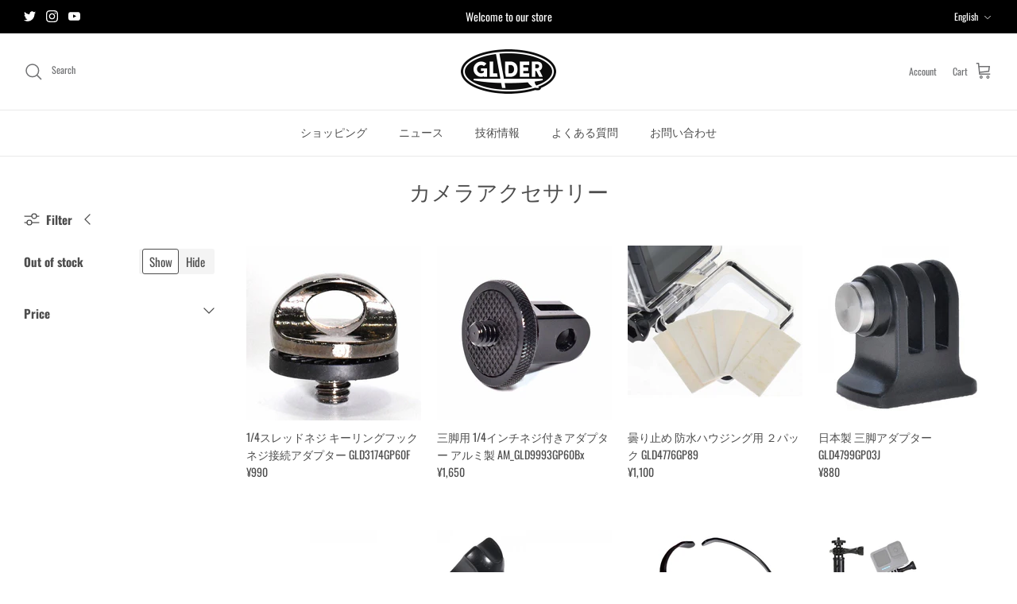

--- FILE ---
content_type: text/html; charset=utf-8
request_url: https://glider-sports.com/en/collections/accessories
body_size: 42338
content:
<!DOCTYPE html><html lang="en" dir="ltr">
<head>

  <meta name="google-site-verification" content="H56M6pajf6rfjr9x-drnLDZcjyne5lbcHLSJKGzATrI" />
  
  <!-- Symmetry 6.0.0 -->

  <title>
    カメラアクセサリー &ndash; GLIDER-SPORTS
  </title>

  <meta charset="utf-8" />
<meta name="viewport" content="width=device-width,initial-scale=1.0" />
<meta http-equiv="X-UA-Compatible" content="IE=edge">

<link rel="preconnect" href="https://cdn.shopify.com" crossorigin>
<link rel="preconnect" href="https://fonts.shopify.com" crossorigin>
<link rel="preconnect" href="https://monorail-edge.shopifysvc.com"><link rel="preload" as="font" href="//glider-sports.com/cdn/fonts/oswald/oswald_n4.7760ed7a63e536050f64bb0607ff70ce07a480bd.woff2" type="font/woff2" crossorigin><link rel="preload" as="font" href="//glider-sports.com/cdn/fonts/jost/jost_n5.7c8497861ffd15f4e1284cd221f14658b0e95d61.woff2" type="font/woff2" crossorigin><link rel="preload" as="font" href="//glider-sports.com/cdn/fonts/merriweather_sans/merriweathersans_n4.e8e76a1153621bf13c455f7c4cac15f9e7a555b4.woff2" type="font/woff2" crossorigin><link rel="preload" as="font" href="//glider-sports.com/cdn/fonts/jost/jost_n4.d47a1b6347ce4a4c9f437608011273009d91f2b7.woff2" type="font/woff2" crossorigin><link rel="preload" href="//glider-sports.com/cdn/shop/t/11/assets/vendor.min.js?v=11589511144441591071765342512" as="script">
<link rel="preload" href="//glider-sports.com/cdn/shop/t/11/assets/theme.js?v=181571558710698367881765342512" as="script"><link rel="canonical" href="https://glider-sports.com/en/collections/accessories" /><link rel="icon" href="//glider-sports.com/cdn/shop/files/fabicon.png?crop=center&height=48&v=1676276868&width=48" type="image/png">
<style>
    @font-face {
  font-family: Oswald;
  font-weight: 400;
  font-style: normal;
  font-display: fallback;
  src: url("//glider-sports.com/cdn/fonts/oswald/oswald_n4.7760ed7a63e536050f64bb0607ff70ce07a480bd.woff2") format("woff2"),
       url("//glider-sports.com/cdn/fonts/oswald/oswald_n4.ae5e497f60fc686568afe76e9ff1872693c533e9.woff") format("woff");
}

    @font-face {
  font-family: Oswald;
  font-weight: 700;
  font-style: normal;
  font-display: fallback;
  src: url("//glider-sports.com/cdn/fonts/oswald/oswald_n7.b3ba3d6f1b341d51018e3cfba146932b55221727.woff2") format("woff2"),
       url("//glider-sports.com/cdn/fonts/oswald/oswald_n7.6cec6bed2bb070310ad90e19ea7a56b65fd83c0b.woff") format("woff");
}

    @font-face {
  font-family: Oswald;
  font-weight: 500;
  font-style: normal;
  font-display: fallback;
  src: url("//glider-sports.com/cdn/fonts/oswald/oswald_n5.8ad4910bfdb43e150746ef7aa67f3553e3abe8e2.woff2") format("woff2"),
       url("//glider-sports.com/cdn/fonts/oswald/oswald_n5.93ee52108163c48c91111cf33b0a57021467b66e.woff") format("woff");
}

    
    
    @font-face {
  font-family: "Merriweather Sans";
  font-weight: 400;
  font-style: normal;
  font-display: fallback;
  src: url("//glider-sports.com/cdn/fonts/merriweather_sans/merriweathersans_n4.e8e76a1153621bf13c455f7c4cac15f9e7a555b4.woff2") format("woff2"),
       url("//glider-sports.com/cdn/fonts/merriweather_sans/merriweathersans_n4.0832d7fb8eff5d83b883571b5fd79bbe1a28a988.woff") format("woff");
}

    @font-face {
  font-family: Jost;
  font-weight: 400;
  font-style: normal;
  font-display: fallback;
  src: url("//glider-sports.com/cdn/fonts/jost/jost_n4.d47a1b6347ce4a4c9f437608011273009d91f2b7.woff2") format("woff2"),
       url("//glider-sports.com/cdn/fonts/jost/jost_n4.791c46290e672b3f85c3d1c651ef2efa3819eadd.woff") format("woff");
}

    @font-face {
  font-family: Jost;
  font-weight: 500;
  font-style: normal;
  font-display: fallback;
  src: url("//glider-sports.com/cdn/fonts/jost/jost_n5.7c8497861ffd15f4e1284cd221f14658b0e95d61.woff2") format("woff2"),
       url("//glider-sports.com/cdn/fonts/jost/jost_n5.fb6a06896db583cc2df5ba1b30d9c04383119dd9.woff") format("woff");
}

    @font-face {
  font-family: Jost;
  font-weight: 600;
  font-style: normal;
  font-display: fallback;
  src: url("//glider-sports.com/cdn/fonts/jost/jost_n6.ec1178db7a7515114a2d84e3dd680832b7af8b99.woff2") format("woff2"),
       url("//glider-sports.com/cdn/fonts/jost/jost_n6.b1178bb6bdd3979fef38e103a3816f6980aeaff9.woff") format("woff");
}

  </style>

  <meta property="og:site_name" content="GLIDER-SPORTS">
<meta property="og:url" content="https://glider-sports.com/en/collections/accessories">
<meta property="og:title" content="カメラアクセサリー">
<meta property="og:type" content="product.group">
<meta property="og:description" content="アクティビティを楽しくするSUPと周辺納品、登山、キャンプ、GoproやDJIシリーズ Osmo Pocket Osmo Action、Insta360のアクセサリーを扱っています。"><meta property="og:image" content="http://glider-sports.com/cdn/shop/collections/accs_1200x1200.jpg?v=1678955467">
  <meta property="og:image:secure_url" content="https://glider-sports.com/cdn/shop/collections/accs_1200x1200.jpg?v=1678955467">
  <meta property="og:image:width" content="700">
  <meta property="og:image:height" content="700"><meta name="twitter:site" content="@glider_sports"><meta name="twitter:card" content="summary_large_image">
<meta name="twitter:title" content="カメラアクセサリー">
<meta name="twitter:description" content="アクティビティを楽しくするSUPと周辺納品、登山、キャンプ、GoproやDJIシリーズ Osmo Pocket Osmo Action、Insta360のアクセサリーを扱っています。">


  <link href="//glider-sports.com/cdn/shop/t/11/assets/styles.css?v=172029568974790116941765342512" rel="stylesheet" type="text/css" media="all" />
<script>
    window.theme = window.theme || {};
    theme.money_format_with_product_code_preference = "¥{{amount_no_decimals}}";
    theme.money_format_with_cart_code_preference = "¥{{amount_no_decimals}}";
    theme.money_format = "¥{{amount_no_decimals}}";
    theme.strings = {
      previous: "Previous",
      next: "Next",
      addressError: "Error looking up that address",
      addressNoResults: "No results for that address",
      addressQueryLimit: "You have exceeded the Google API usage limit. Consider upgrading to a \u003ca href=\"https:\/\/developers.google.com\/maps\/premium\/usage-limits\"\u003ePremium Plan\u003c\/a\u003e.",
      authError: "There was a problem authenticating your Google Maps API Key.",
      icon_labels_left: "Left",
      icon_labels_right: "Right",
      icon_labels_down: "Down",
      icon_labels_close: "Close",
      icon_labels_plus: "Plus",
      imageSlider: "Image slider",
      cart_terms_confirmation: "You must agree to the terms and conditions before continuing.",
      cart_general_quantity_too_high: "You can only have [QUANTITY] in your cart",
      products_listing_from: "From",
      layout_live_search_see_all: "See all results",
      products_product_add_to_cart: "Add to Cart",
      products_variant_no_stock: "Sold out",
      products_variant_non_existent: "Unavailable",
      products_product_pick_a: "Pick a",
      general_navigation_menu_toggle_aria_label: "Toggle menu",
      general_accessibility_labels_close: "Close",
      products_product_added_to_cart: "Added to cart",
      general_quick_search_pages: "Pages",
      general_quick_search_no_results: "Sorry, we couldn\u0026#39;t find any results",
      collections_general_see_all_subcollections: "See all..."
    };
    theme.routes = {
      cart_url: '/en/cart',
      cart_add_url: '/en/cart/add.js',
      cart_update_url: '/en/cart/update.js',
      predictive_search_url: '/en/search/suggest'
    };
    theme.settings = {
      cart_type: "drawer",
      after_add_to_cart: "notification",
      quickbuy_style: "button",
      avoid_orphans: true
    };
    document.documentElement.classList.add('js');
  </script>

  <script src="//glider-sports.com/cdn/shop/t/11/assets/vendor.min.js?v=11589511144441591071765342512" defer="defer"></script>
  <script src="//glider-sports.com/cdn/shop/t/11/assets/theme.js?v=181571558710698367881765342512" defer="defer"></script>

  <script>window.performance && window.performance.mark && window.performance.mark('shopify.content_for_header.start');</script><meta name="google-site-verification" content="nNkTqkZqTmMJiicCkxXIAffnZn0x9TAsCha0UJlu6pg">
<meta id="shopify-digital-wallet" name="shopify-digital-wallet" content="/70848217396/digital_wallets/dialog">
<meta name="shopify-checkout-api-token" content="2f3cbc85553941f890b265952458ffa9">
<link rel="alternate" type="application/atom+xml" title="Feed" href="/en/collections/accessories.atom" />
<link rel="next" href="/en/collections/accessories?page=2">
<link rel="alternate" hreflang="x-default" href="https://glider-sports.com/collections/accessories">
<link rel="alternate" hreflang="ja" href="https://glider-sports.com/collections/accessories">
<link rel="alternate" hreflang="en" href="https://glider-sports.com/en/collections/accessories">
<link rel="alternate" type="application/json+oembed" href="https://glider-sports.com/en/collections/accessories.oembed">
<script async="async" src="/checkouts/internal/preloads.js?locale=en-JP"></script>
<link rel="preconnect" href="https://shop.app" crossorigin="anonymous">
<script async="async" src="https://shop.app/checkouts/internal/preloads.js?locale=en-JP&shop_id=70848217396" crossorigin="anonymous"></script>
<script id="shopify-features" type="application/json">{"accessToken":"2f3cbc85553941f890b265952458ffa9","betas":["rich-media-storefront-analytics"],"domain":"glider-sports.com","predictiveSearch":false,"shopId":70848217396,"locale":"en"}</script>
<script>var Shopify = Shopify || {};
Shopify.shop = "b475ba-2.myshopify.com";
Shopify.locale = "en";
Shopify.currency = {"active":"JPY","rate":"1.0"};
Shopify.country = "JP";
Shopify.theme = {"name":"GLIDER-SPORTS (2025\/12\/11改装)","id":167956545844,"schema_name":"Symmetry","schema_version":"6.0.0","theme_store_id":568,"role":"main"};
Shopify.theme.handle = "null";
Shopify.theme.style = {"id":null,"handle":null};
Shopify.cdnHost = "glider-sports.com/cdn";
Shopify.routes = Shopify.routes || {};
Shopify.routes.root = "/en/";</script>
<script type="module">!function(o){(o.Shopify=o.Shopify||{}).modules=!0}(window);</script>
<script>!function(o){function n(){var o=[];function n(){o.push(Array.prototype.slice.apply(arguments))}return n.q=o,n}var t=o.Shopify=o.Shopify||{};t.loadFeatures=n(),t.autoloadFeatures=n()}(window);</script>
<script>
  window.ShopifyPay = window.ShopifyPay || {};
  window.ShopifyPay.apiHost = "shop.app\/pay";
  window.ShopifyPay.redirectState = null;
</script>
<script id="shop-js-analytics" type="application/json">{"pageType":"collection"}</script>
<script defer="defer" async type="module" src="//glider-sports.com/cdn/shopifycloud/shop-js/modules/v2/client.init-shop-cart-sync_BdyHc3Nr.en.esm.js"></script>
<script defer="defer" async type="module" src="//glider-sports.com/cdn/shopifycloud/shop-js/modules/v2/chunk.common_Daul8nwZ.esm.js"></script>
<script type="module">
  await import("//glider-sports.com/cdn/shopifycloud/shop-js/modules/v2/client.init-shop-cart-sync_BdyHc3Nr.en.esm.js");
await import("//glider-sports.com/cdn/shopifycloud/shop-js/modules/v2/chunk.common_Daul8nwZ.esm.js");

  window.Shopify.SignInWithShop?.initShopCartSync?.({"fedCMEnabled":true,"windoidEnabled":true});

</script>
<script>
  window.Shopify = window.Shopify || {};
  if (!window.Shopify.featureAssets) window.Shopify.featureAssets = {};
  window.Shopify.featureAssets['shop-js'] = {"shop-cart-sync":["modules/v2/client.shop-cart-sync_QYOiDySF.en.esm.js","modules/v2/chunk.common_Daul8nwZ.esm.js"],"init-fed-cm":["modules/v2/client.init-fed-cm_DchLp9rc.en.esm.js","modules/v2/chunk.common_Daul8nwZ.esm.js"],"shop-button":["modules/v2/client.shop-button_OV7bAJc5.en.esm.js","modules/v2/chunk.common_Daul8nwZ.esm.js"],"init-windoid":["modules/v2/client.init-windoid_DwxFKQ8e.en.esm.js","modules/v2/chunk.common_Daul8nwZ.esm.js"],"shop-cash-offers":["modules/v2/client.shop-cash-offers_DWtL6Bq3.en.esm.js","modules/v2/chunk.common_Daul8nwZ.esm.js","modules/v2/chunk.modal_CQq8HTM6.esm.js"],"shop-toast-manager":["modules/v2/client.shop-toast-manager_CX9r1SjA.en.esm.js","modules/v2/chunk.common_Daul8nwZ.esm.js"],"init-shop-email-lookup-coordinator":["modules/v2/client.init-shop-email-lookup-coordinator_UhKnw74l.en.esm.js","modules/v2/chunk.common_Daul8nwZ.esm.js"],"pay-button":["modules/v2/client.pay-button_DzxNnLDY.en.esm.js","modules/v2/chunk.common_Daul8nwZ.esm.js"],"avatar":["modules/v2/client.avatar_BTnouDA3.en.esm.js"],"init-shop-cart-sync":["modules/v2/client.init-shop-cart-sync_BdyHc3Nr.en.esm.js","modules/v2/chunk.common_Daul8nwZ.esm.js"],"shop-login-button":["modules/v2/client.shop-login-button_D8B466_1.en.esm.js","modules/v2/chunk.common_Daul8nwZ.esm.js","modules/v2/chunk.modal_CQq8HTM6.esm.js"],"init-customer-accounts-sign-up":["modules/v2/client.init-customer-accounts-sign-up_C8fpPm4i.en.esm.js","modules/v2/client.shop-login-button_D8B466_1.en.esm.js","modules/v2/chunk.common_Daul8nwZ.esm.js","modules/v2/chunk.modal_CQq8HTM6.esm.js"],"init-shop-for-new-customer-accounts":["modules/v2/client.init-shop-for-new-customer-accounts_CVTO0Ztu.en.esm.js","modules/v2/client.shop-login-button_D8B466_1.en.esm.js","modules/v2/chunk.common_Daul8nwZ.esm.js","modules/v2/chunk.modal_CQq8HTM6.esm.js"],"init-customer-accounts":["modules/v2/client.init-customer-accounts_dRgKMfrE.en.esm.js","modules/v2/client.shop-login-button_D8B466_1.en.esm.js","modules/v2/chunk.common_Daul8nwZ.esm.js","modules/v2/chunk.modal_CQq8HTM6.esm.js"],"shop-follow-button":["modules/v2/client.shop-follow-button_CkZpjEct.en.esm.js","modules/v2/chunk.common_Daul8nwZ.esm.js","modules/v2/chunk.modal_CQq8HTM6.esm.js"],"lead-capture":["modules/v2/client.lead-capture_BntHBhfp.en.esm.js","modules/v2/chunk.common_Daul8nwZ.esm.js","modules/v2/chunk.modal_CQq8HTM6.esm.js"],"checkout-modal":["modules/v2/client.checkout-modal_CfxcYbTm.en.esm.js","modules/v2/chunk.common_Daul8nwZ.esm.js","modules/v2/chunk.modal_CQq8HTM6.esm.js"],"shop-login":["modules/v2/client.shop-login_Da4GZ2H6.en.esm.js","modules/v2/chunk.common_Daul8nwZ.esm.js","modules/v2/chunk.modal_CQq8HTM6.esm.js"],"payment-terms":["modules/v2/client.payment-terms_MV4M3zvL.en.esm.js","modules/v2/chunk.common_Daul8nwZ.esm.js","modules/v2/chunk.modal_CQq8HTM6.esm.js"]};
</script>
<script id="__st">var __st={"a":70848217396,"offset":32400,"reqid":"b4dc3d51-29a1-4f2d-b47c-f2b84949b93b-1768997872","pageurl":"glider-sports.com\/en\/collections\/accessories","u":"c7d26c0a47fa","p":"collection","rtyp":"collection","rid":436974387508};</script>
<script>window.ShopifyPaypalV4VisibilityTracking = true;</script>
<script id="captcha-bootstrap">!function(){'use strict';const t='contact',e='account',n='new_comment',o=[[t,t],['blogs',n],['comments',n],[t,'customer']],c=[[e,'customer_login'],[e,'guest_login'],[e,'recover_customer_password'],[e,'create_customer']],r=t=>t.map((([t,e])=>`form[action*='/${t}']:not([data-nocaptcha='true']) input[name='form_type'][value='${e}']`)).join(','),a=t=>()=>t?[...document.querySelectorAll(t)].map((t=>t.form)):[];function s(){const t=[...o],e=r(t);return a(e)}const i='password',u='form_key',d=['recaptcha-v3-token','g-recaptcha-response','h-captcha-response',i],f=()=>{try{return window.sessionStorage}catch{return}},m='__shopify_v',_=t=>t.elements[u];function p(t,e,n=!1){try{const o=window.sessionStorage,c=JSON.parse(o.getItem(e)),{data:r}=function(t){const{data:e,action:n}=t;return t[m]||n?{data:e,action:n}:{data:t,action:n}}(c);for(const[e,n]of Object.entries(r))t.elements[e]&&(t.elements[e].value=n);n&&o.removeItem(e)}catch(o){console.error('form repopulation failed',{error:o})}}const l='form_type',E='cptcha';function T(t){t.dataset[E]=!0}const w=window,h=w.document,L='Shopify',v='ce_forms',y='captcha';let A=!1;((t,e)=>{const n=(g='f06e6c50-85a8-45c8-87d0-21a2b65856fe',I='https://cdn.shopify.com/shopifycloud/storefront-forms-hcaptcha/ce_storefront_forms_captcha_hcaptcha.v1.5.2.iife.js',D={infoText:'Protected by hCaptcha',privacyText:'Privacy',termsText:'Terms'},(t,e,n)=>{const o=w[L][v],c=o.bindForm;if(c)return c(t,g,e,D).then(n);var r;o.q.push([[t,g,e,D],n]),r=I,A||(h.body.append(Object.assign(h.createElement('script'),{id:'captcha-provider',async:!0,src:r})),A=!0)});var g,I,D;w[L]=w[L]||{},w[L][v]=w[L][v]||{},w[L][v].q=[],w[L][y]=w[L][y]||{},w[L][y].protect=function(t,e){n(t,void 0,e),T(t)},Object.freeze(w[L][y]),function(t,e,n,w,h,L){const[v,y,A,g]=function(t,e,n){const i=e?o:[],u=t?c:[],d=[...i,...u],f=r(d),m=r(i),_=r(d.filter((([t,e])=>n.includes(e))));return[a(f),a(m),a(_),s()]}(w,h,L),I=t=>{const e=t.target;return e instanceof HTMLFormElement?e:e&&e.form},D=t=>v().includes(t);t.addEventListener('submit',(t=>{const e=I(t);if(!e)return;const n=D(e)&&!e.dataset.hcaptchaBound&&!e.dataset.recaptchaBound,o=_(e),c=g().includes(e)&&(!o||!o.value);(n||c)&&t.preventDefault(),c&&!n&&(function(t){try{if(!f())return;!function(t){const e=f();if(!e)return;const n=_(t);if(!n)return;const o=n.value;o&&e.removeItem(o)}(t);const e=Array.from(Array(32),(()=>Math.random().toString(36)[2])).join('');!function(t,e){_(t)||t.append(Object.assign(document.createElement('input'),{type:'hidden',name:u})),t.elements[u].value=e}(t,e),function(t,e){const n=f();if(!n)return;const o=[...t.querySelectorAll(`input[type='${i}']`)].map((({name:t})=>t)),c=[...d,...o],r={};for(const[a,s]of new FormData(t).entries())c.includes(a)||(r[a]=s);n.setItem(e,JSON.stringify({[m]:1,action:t.action,data:r}))}(t,e)}catch(e){console.error('failed to persist form',e)}}(e),e.submit())}));const S=(t,e)=>{t&&!t.dataset[E]&&(n(t,e.some((e=>e===t))),T(t))};for(const o of['focusin','change'])t.addEventListener(o,(t=>{const e=I(t);D(e)&&S(e,y())}));const B=e.get('form_key'),M=e.get(l),P=B&&M;t.addEventListener('DOMContentLoaded',(()=>{const t=y();if(P)for(const e of t)e.elements[l].value===M&&p(e,B);[...new Set([...A(),...v().filter((t=>'true'===t.dataset.shopifyCaptcha))])].forEach((e=>S(e,t)))}))}(h,new URLSearchParams(w.location.search),n,t,e,['guest_login'])})(!0,!0)}();</script>
<script integrity="sha256-4kQ18oKyAcykRKYeNunJcIwy7WH5gtpwJnB7kiuLZ1E=" data-source-attribution="shopify.loadfeatures" defer="defer" src="//glider-sports.com/cdn/shopifycloud/storefront/assets/storefront/load_feature-a0a9edcb.js" crossorigin="anonymous"></script>
<script crossorigin="anonymous" defer="defer" src="//glider-sports.com/cdn/shopifycloud/storefront/assets/shopify_pay/storefront-65b4c6d7.js?v=20250812"></script>
<script data-source-attribution="shopify.dynamic_checkout.dynamic.init">var Shopify=Shopify||{};Shopify.PaymentButton=Shopify.PaymentButton||{isStorefrontPortableWallets:!0,init:function(){window.Shopify.PaymentButton.init=function(){};var t=document.createElement("script");t.src="https://glider-sports.com/cdn/shopifycloud/portable-wallets/latest/portable-wallets.en.js",t.type="module",document.head.appendChild(t)}};
</script>
<script data-source-attribution="shopify.dynamic_checkout.buyer_consent">
  function portableWalletsHideBuyerConsent(e){var t=document.getElementById("shopify-buyer-consent"),n=document.getElementById("shopify-subscription-policy-button");t&&n&&(t.classList.add("hidden"),t.setAttribute("aria-hidden","true"),n.removeEventListener("click",e))}function portableWalletsShowBuyerConsent(e){var t=document.getElementById("shopify-buyer-consent"),n=document.getElementById("shopify-subscription-policy-button");t&&n&&(t.classList.remove("hidden"),t.removeAttribute("aria-hidden"),n.addEventListener("click",e))}window.Shopify?.PaymentButton&&(window.Shopify.PaymentButton.hideBuyerConsent=portableWalletsHideBuyerConsent,window.Shopify.PaymentButton.showBuyerConsent=portableWalletsShowBuyerConsent);
</script>
<script data-source-attribution="shopify.dynamic_checkout.cart.bootstrap">document.addEventListener("DOMContentLoaded",(function(){function t(){return document.querySelector("shopify-accelerated-checkout-cart, shopify-accelerated-checkout")}if(t())Shopify.PaymentButton.init();else{new MutationObserver((function(e,n){t()&&(Shopify.PaymentButton.init(),n.disconnect())})).observe(document.body,{childList:!0,subtree:!0})}}));
</script>
<link id="shopify-accelerated-checkout-styles" rel="stylesheet" media="screen" href="https://glider-sports.com/cdn/shopifycloud/portable-wallets/latest/accelerated-checkout-backwards-compat.css" crossorigin="anonymous">
<style id="shopify-accelerated-checkout-cart">
        #shopify-buyer-consent {
  margin-top: 1em;
  display: inline-block;
  width: 100%;
}

#shopify-buyer-consent.hidden {
  display: none;
}

#shopify-subscription-policy-button {
  background: none;
  border: none;
  padding: 0;
  text-decoration: underline;
  font-size: inherit;
  cursor: pointer;
}

#shopify-subscription-policy-button::before {
  box-shadow: none;
}

      </style>

<script>window.performance && window.performance.mark && window.performance.mark('shopify.content_for_header.end');</script>
<meta name="google-site-verification" content="Sn4hH01-4rP3UnhDx_361bGYMkzmxQLh8YIxlMf1nR0" />

<script>
window.acs_cbs = window.acs_cbs || [];
(function acsKeep(){
var PK = "p";
var IMK = "im";
var LKEYS = {cid : ["cid", "CL_", "ACT_"], gclid : ["plid", "PL_", "APT_"]};
var DKEYS = ["gclid", "fbclid", "yclid", "ttclid", "ldtag_cl", "msi"];
var PDIR = "./";
var durl = "https://ad-adviser.net/direct.php";
function saveCookies(data){ var p = data[PK]; var out = Object.keys(LKEYS).reduce(function(ret, k){ if(k in data && data[k]) ret[k] = data[k]; return ret; }, {}); if(!p || !Object.keys(out).length) return;
var purl = PDIR + "lptag.php?p=" + p; Object.keys(out).forEach(function(k){ purl += "&" + LKEYS[k][0] + "=" + out[k]; localStorage.setItem(LKEYS[k][1] + p, out[k]); });
var xhr = new XMLHttpRequest(); var args = "; expires=" + new Date(new Date().getTime() + 63072000000).toUTCString() + "; path=/; SameSite=None; Secure"; xhr.open("GET", purl);
xhr.onloadend = function(){ if(xhr.status === 200 && xhr.response === ""){ window.acs_cbs.forEach(function(cb){ cb(); }); return; } Object.keys(out).forEach(function(k){ document.cookie = LKEYS[k][1] + p + "=" + decodeURIComponent(out[k]) + args; if(LKEYS[k][2]) document.cookie = LKEYS[k][2] + p + "=js" + args; }); window.acs_cbs.forEach(function(cb){ cb(); }); }; xhr.send(); }
var data = location.search.substring(1).split("&").reduce(function(ret, s){ var kv = s.split("="); if(kv[1]) ret[kv[0]] = kv[1]; return ret; }, {}); if(!(IMK in data)){ saveCookies(data); return; }
durl += "?im=" + data[IMK] + "&navi=" + performance.navigation.type; DKEYS.forEach(function(k){ if(!(k in data)) return; durl += "&" + k + "=" + data[k]; });
var xhr = new XMLHttpRequest(); xhr.open("GET", durl); function merge(a, b){ return Object.keys(LKEYS).reduce(function(ret, k){ if(k in b && !(k in a)) ret[k] = b[k]; return ret; }, a); }
xhr.onloadend = function(){ if(xhr.status !== 200) return; try{ var xhr_data = JSON.parse(xhr.responseText); if(PK != "p"){ xhr_data[PK] = xhr_data["p"]; } saveCookies(merge(xhr_data, data)); }catch(_){ } }; xhr.send(); })();
</script>

<!-- BEGIN app block: shopify://apps/fontify/blocks/app-embed/334490e2-2153-4a2e-a452-e90bdeffa3cc --><link rel="preconnect" href="https://cdn.nitroapps.co" crossorigin=""><!-- app metafields --><link rel="stylesheet" href="https://fonts.googleapis.com/css2?family=Abyssinica+SIL:wght@400&display=swap" />
                     
                     
            <link rel="stylesheet" href="https://fonts.googleapis.com/css2?family=Noto+Sans+Anatolian+Hieroglyphs:wght@400&display=swap" />
                     
                     
            <link rel="stylesheet" href="https://fonts.googleapis.com/css2?family=M+PLUS+1+Code:wght@100;200;300;400;500;600;700&display=swap" />
                     
                     
            <link rel="stylesheet" href="https://fonts.googleapis.com/css2?family=Tourney:ital,wght@0,100;0,200;0,300;0,400;0,500;0,600;0,700;0,800;0,900;1,100;1,200;1,300;1,400;1,500;1,600;1,700;1,800;1,900&display=swap" />
                     
                     
            <link rel="stylesheet" href="https://fonts.googleapis.com/css2?family=Unbounded:wght@200;300;400;500;600;700;800;900&display=swap" />
                     


<style type="text/css" id="nitro-fontify" >
				 
		 
					h1{
				font-family: 'Abyssinica SIL' ;/** end **/
				
			}
		 
					 
		 
					h2,*:not(.fa):not([class*="pe-"]):not(.lni):not(i[class*="iccl-"]):not(i[class*="la"]):not(i[class*="fa"]):not(.jdgm-star){
				font-family: 'Noto Sans Anatolian Hieroglyphs' ;/** end **/
				
			}
		 
					 
		 
					h3{
				font-family: 'M PLUS 1 Code' ;/** end **/
				
			}
		 
					 
		 
					h4{
				font-family: 'Tourney' ;/** end **/
				
			}
		 
					 
		 
					h5{
				font-family: 'Unbounded' ;/** end **/
				
			}
		 
	</style>
<script>
    console.log(null);
    console.log(null);
  </script><script
  type="text/javascript"
  id="fontify-scripts"
>
  
  (function () {
    // Prevent duplicate execution
    if (window.fontifyScriptInitialized) {
      return;
    }
    window.fontifyScriptInitialized = true;

    if (window.opener) {
      // Remove existing listener if any before adding new one
      if (window.fontifyMessageListener) {
        window.removeEventListener('message', window.fontifyMessageListener, false);
      }

      function watchClosedWindow() {
        let itv = setInterval(function () {
          if (!window.opener || window.opener.closed) {
            clearInterval(itv);
            window.close();
          }
        }, 1000);
      }

      // Helper function to inject scripts and links from vite-tag content
      function injectScript(encodedContent) {
        

        // Decode HTML entities
        const tempTextarea = document.createElement('textarea');
        tempTextarea.innerHTML = encodedContent;
        const viteContent = tempTextarea.value;

        // Parse HTML content
        const tempDiv = document.createElement('div');
        tempDiv.innerHTML = viteContent;

        // Track duplicates within tempDiv only
        const scriptIds = new Set();
        const scriptSrcs = new Set();
        const linkKeys = new Set();

        // Helper to clone element attributes
        function cloneAttributes(source, target) {
          Array.from(source.attributes).forEach(function(attr) {
            if (attr.name === 'crossorigin') {
              target.crossOrigin = attr.value;
            } else {
              target.setAttribute(attr.name, attr.value);
            }
          });
          if (source.textContent) {
            target.textContent = source.textContent;
          }
        }

        // Inject scripts (filter duplicates within tempDiv)
        tempDiv.querySelectorAll('script').forEach(function(script) {
          const scriptId = script.getAttribute('id');
          const scriptSrc = script.getAttribute('src');

          // Skip if duplicate in tempDiv
          if ((scriptId && scriptIds.has(scriptId)) || (scriptSrc && scriptSrcs.has(scriptSrc))) {
            return;
          }

          // Track script
          if (scriptId) scriptIds.add(scriptId);
          if (scriptSrc) scriptSrcs.add(scriptSrc);

          // Clone and inject
          const newScript = document.createElement('script');
          cloneAttributes(script, newScript);

          document.head.appendChild(newScript);
        });

        // Inject links (filter duplicates within tempDiv)
        tempDiv.querySelectorAll('link').forEach(function(link) {
          const linkHref = link.getAttribute('href');
          const linkRel = link.getAttribute('rel') || '';
          const key = linkHref + '|' + linkRel;

          // Skip if duplicate in tempDiv
          if (linkHref && linkKeys.has(key)) {
            return;
          }

          // Track link
          if (linkHref) linkKeys.add(key);

          // Clone and inject
          const newLink = document.createElement('link');
          cloneAttributes(link, newLink);
          document.head.appendChild(newLink);
        });
      }

      // Function to apply preview font data


      function receiveMessage(event) {
        watchClosedWindow();
        if (event.data.action == 'fontify_ready') {
          console.log('fontify_ready');
          injectScript(`&lt;!-- BEGIN app snippet: vite-tag --&gt;


  &lt;script src=&quot;https://cdn.shopify.com/extensions/019bafe3-77e1-7e6a-87b2-cbeff3e5cd6f/fontify-polaris-11/assets/main-B3V8Mu2P.js&quot; type=&quot;module&quot; crossorigin=&quot;anonymous&quot;&gt;&lt;/script&gt;

&lt;!-- END app snippet --&gt;
  &lt;!-- BEGIN app snippet: vite-tag --&gt;


  &lt;link href=&quot;//cdn.shopify.com/extensions/019bafe3-77e1-7e6a-87b2-cbeff3e5cd6f/fontify-polaris-11/assets/main-GVRB1u2d.css&quot; rel=&quot;stylesheet&quot; type=&quot;text/css&quot; media=&quot;all&quot; /&gt;

&lt;!-- END app snippet --&gt;
`);

        } else if (event.data.action == 'font_audit_ready') {
          injectScript(`&lt;!-- BEGIN app snippet: vite-tag --&gt;


  &lt;script src=&quot;https://cdn.shopify.com/extensions/019bafe3-77e1-7e6a-87b2-cbeff3e5cd6f/fontify-polaris-11/assets/audit-DDeWPAiq.js&quot; type=&quot;module&quot; crossorigin=&quot;anonymous&quot;&gt;&lt;/script&gt;

&lt;!-- END app snippet --&gt;
  &lt;!-- BEGIN app snippet: vite-tag --&gt;


  &lt;link href=&quot;//cdn.shopify.com/extensions/019bafe3-77e1-7e6a-87b2-cbeff3e5cd6f/fontify-polaris-11/assets/audit-CNr6hPle.css&quot; rel=&quot;stylesheet&quot; type=&quot;text/css&quot; media=&quot;all&quot; /&gt;

&lt;!-- END app snippet --&gt;
`);

        } else if (event.data.action == 'preview_font_data') {
          const fontData = event?.data || null;
          window.fontifyPreviewData = fontData;
          injectScript(`&lt;!-- BEGIN app snippet: vite-tag --&gt;


  &lt;script src=&quot;https://cdn.shopify.com/extensions/019bafe3-77e1-7e6a-87b2-cbeff3e5cd6f/fontify-polaris-11/assets/preview-CH6oXAfY.js&quot; type=&quot;module&quot; crossorigin=&quot;anonymous&quot;&gt;&lt;/script&gt;

&lt;!-- END app snippet --&gt;
`);
        }
      }

      // Store reference to listener for cleanup
      window.fontifyMessageListener = receiveMessage;
      window.addEventListener('message', receiveMessage, false);

      // Send init message when window is opened from opener
      if (window.opener) {
        window.opener.postMessage({ action: `${window.name}_init`, data: JSON.parse(JSON.stringify({})) }, '*');
      }
    }
  })();
</script>


<!-- END app block --><link href="https://monorail-edge.shopifysvc.com" rel="dns-prefetch">
<script>(function(){if ("sendBeacon" in navigator && "performance" in window) {try {var session_token_from_headers = performance.getEntriesByType('navigation')[0].serverTiming.find(x => x.name == '_s').description;} catch {var session_token_from_headers = undefined;}var session_cookie_matches = document.cookie.match(/_shopify_s=([^;]*)/);var session_token_from_cookie = session_cookie_matches && session_cookie_matches.length === 2 ? session_cookie_matches[1] : "";var session_token = session_token_from_headers || session_token_from_cookie || "";function handle_abandonment_event(e) {var entries = performance.getEntries().filter(function(entry) {return /monorail-edge.shopifysvc.com/.test(entry.name);});if (!window.abandonment_tracked && entries.length === 0) {window.abandonment_tracked = true;var currentMs = Date.now();var navigation_start = performance.timing.navigationStart;var payload = {shop_id: 70848217396,url: window.location.href,navigation_start,duration: currentMs - navigation_start,session_token,page_type: "collection"};window.navigator.sendBeacon("https://monorail-edge.shopifysvc.com/v1/produce", JSON.stringify({schema_id: "online_store_buyer_site_abandonment/1.1",payload: payload,metadata: {event_created_at_ms: currentMs,event_sent_at_ms: currentMs}}));}}window.addEventListener('pagehide', handle_abandonment_event);}}());</script>
<script id="web-pixels-manager-setup">(function e(e,d,r,n,o){if(void 0===o&&(o={}),!Boolean(null===(a=null===(i=window.Shopify)||void 0===i?void 0:i.analytics)||void 0===a?void 0:a.replayQueue)){var i,a;window.Shopify=window.Shopify||{};var t=window.Shopify;t.analytics=t.analytics||{};var s=t.analytics;s.replayQueue=[],s.publish=function(e,d,r){return s.replayQueue.push([e,d,r]),!0};try{self.performance.mark("wpm:start")}catch(e){}var l=function(){var e={modern:/Edge?\/(1{2}[4-9]|1[2-9]\d|[2-9]\d{2}|\d{4,})\.\d+(\.\d+|)|Firefox\/(1{2}[4-9]|1[2-9]\d|[2-9]\d{2}|\d{4,})\.\d+(\.\d+|)|Chrom(ium|e)\/(9{2}|\d{3,})\.\d+(\.\d+|)|(Maci|X1{2}).+ Version\/(15\.\d+|(1[6-9]|[2-9]\d|\d{3,})\.\d+)([,.]\d+|)( \(\w+\)|)( Mobile\/\w+|) Safari\/|Chrome.+OPR\/(9{2}|\d{3,})\.\d+\.\d+|(CPU[ +]OS|iPhone[ +]OS|CPU[ +]iPhone|CPU IPhone OS|CPU iPad OS)[ +]+(15[._]\d+|(1[6-9]|[2-9]\d|\d{3,})[._]\d+)([._]\d+|)|Android:?[ /-](13[3-9]|1[4-9]\d|[2-9]\d{2}|\d{4,})(\.\d+|)(\.\d+|)|Android.+Firefox\/(13[5-9]|1[4-9]\d|[2-9]\d{2}|\d{4,})\.\d+(\.\d+|)|Android.+Chrom(ium|e)\/(13[3-9]|1[4-9]\d|[2-9]\d{2}|\d{4,})\.\d+(\.\d+|)|SamsungBrowser\/([2-9]\d|\d{3,})\.\d+/,legacy:/Edge?\/(1[6-9]|[2-9]\d|\d{3,})\.\d+(\.\d+|)|Firefox\/(5[4-9]|[6-9]\d|\d{3,})\.\d+(\.\d+|)|Chrom(ium|e)\/(5[1-9]|[6-9]\d|\d{3,})\.\d+(\.\d+|)([\d.]+$|.*Safari\/(?![\d.]+ Edge\/[\d.]+$))|(Maci|X1{2}).+ Version\/(10\.\d+|(1[1-9]|[2-9]\d|\d{3,})\.\d+)([,.]\d+|)( \(\w+\)|)( Mobile\/\w+|) Safari\/|Chrome.+OPR\/(3[89]|[4-9]\d|\d{3,})\.\d+\.\d+|(CPU[ +]OS|iPhone[ +]OS|CPU[ +]iPhone|CPU IPhone OS|CPU iPad OS)[ +]+(10[._]\d+|(1[1-9]|[2-9]\d|\d{3,})[._]\d+)([._]\d+|)|Android:?[ /-](13[3-9]|1[4-9]\d|[2-9]\d{2}|\d{4,})(\.\d+|)(\.\d+|)|Mobile Safari.+OPR\/([89]\d|\d{3,})\.\d+\.\d+|Android.+Firefox\/(13[5-9]|1[4-9]\d|[2-9]\d{2}|\d{4,})\.\d+(\.\d+|)|Android.+Chrom(ium|e)\/(13[3-9]|1[4-9]\d|[2-9]\d{2}|\d{4,})\.\d+(\.\d+|)|Android.+(UC? ?Browser|UCWEB|U3)[ /]?(15\.([5-9]|\d{2,})|(1[6-9]|[2-9]\d|\d{3,})\.\d+)\.\d+|SamsungBrowser\/(5\.\d+|([6-9]|\d{2,})\.\d+)|Android.+MQ{2}Browser\/(14(\.(9|\d{2,})|)|(1[5-9]|[2-9]\d|\d{3,})(\.\d+|))(\.\d+|)|K[Aa][Ii]OS\/(3\.\d+|([4-9]|\d{2,})\.\d+)(\.\d+|)/},d=e.modern,r=e.legacy,n=navigator.userAgent;return n.match(d)?"modern":n.match(r)?"legacy":"unknown"}(),u="modern"===l?"modern":"legacy",c=(null!=n?n:{modern:"",legacy:""})[u],f=function(e){return[e.baseUrl,"/wpm","/b",e.hashVersion,"modern"===e.buildTarget?"m":"l",".js"].join("")}({baseUrl:d,hashVersion:r,buildTarget:u}),m=function(e){var d=e.version,r=e.bundleTarget,n=e.surface,o=e.pageUrl,i=e.monorailEndpoint;return{emit:function(e){var a=e.status,t=e.errorMsg,s=(new Date).getTime(),l=JSON.stringify({metadata:{event_sent_at_ms:s},events:[{schema_id:"web_pixels_manager_load/3.1",payload:{version:d,bundle_target:r,page_url:o,status:a,surface:n,error_msg:t},metadata:{event_created_at_ms:s}}]});if(!i)return console&&console.warn&&console.warn("[Web Pixels Manager] No Monorail endpoint provided, skipping logging."),!1;try{return self.navigator.sendBeacon.bind(self.navigator)(i,l)}catch(e){}var u=new XMLHttpRequest;try{return u.open("POST",i,!0),u.setRequestHeader("Content-Type","text/plain"),u.send(l),!0}catch(e){return console&&console.warn&&console.warn("[Web Pixels Manager] Got an unhandled error while logging to Monorail."),!1}}}}({version:r,bundleTarget:l,surface:e.surface,pageUrl:self.location.href,monorailEndpoint:e.monorailEndpoint});try{o.browserTarget=l,function(e){var d=e.src,r=e.async,n=void 0===r||r,o=e.onload,i=e.onerror,a=e.sri,t=e.scriptDataAttributes,s=void 0===t?{}:t,l=document.createElement("script"),u=document.querySelector("head"),c=document.querySelector("body");if(l.async=n,l.src=d,a&&(l.integrity=a,l.crossOrigin="anonymous"),s)for(var f in s)if(Object.prototype.hasOwnProperty.call(s,f))try{l.dataset[f]=s[f]}catch(e){}if(o&&l.addEventListener("load",o),i&&l.addEventListener("error",i),u)u.appendChild(l);else{if(!c)throw new Error("Did not find a head or body element to append the script");c.appendChild(l)}}({src:f,async:!0,onload:function(){if(!function(){var e,d;return Boolean(null===(d=null===(e=window.Shopify)||void 0===e?void 0:e.analytics)||void 0===d?void 0:d.initialized)}()){var d=window.webPixelsManager.init(e)||void 0;if(d){var r=window.Shopify.analytics;r.replayQueue.forEach((function(e){var r=e[0],n=e[1],o=e[2];d.publishCustomEvent(r,n,o)})),r.replayQueue=[],r.publish=d.publishCustomEvent,r.visitor=d.visitor,r.initialized=!0}}},onerror:function(){return m.emit({status:"failed",errorMsg:"".concat(f," has failed to load")})},sri:function(e){var d=/^sha384-[A-Za-z0-9+/=]+$/;return"string"==typeof e&&d.test(e)}(c)?c:"",scriptDataAttributes:o}),m.emit({status:"loading"})}catch(e){m.emit({status:"failed",errorMsg:(null==e?void 0:e.message)||"Unknown error"})}}})({shopId: 70848217396,storefrontBaseUrl: "https://glider-sports.com",extensionsBaseUrl: "https://extensions.shopifycdn.com/cdn/shopifycloud/web-pixels-manager",monorailEndpoint: "https://monorail-edge.shopifysvc.com/unstable/produce_batch",surface: "storefront-renderer",enabledBetaFlags: ["2dca8a86"],webPixelsConfigList: [{"id":"708575540","configuration":"{\"config\":\"{\\\"pixel_id\\\":\\\"G-9ZD2LCJ9TR\\\",\\\"target_country\\\":\\\"JP\\\",\\\"gtag_events\\\":[{\\\"type\\\":\\\"search\\\",\\\"action_label\\\":\\\"G-9ZD2LCJ9TR\\\"},{\\\"type\\\":\\\"begin_checkout\\\",\\\"action_label\\\":\\\"G-9ZD2LCJ9TR\\\"},{\\\"type\\\":\\\"view_item\\\",\\\"action_label\\\":[\\\"G-9ZD2LCJ9TR\\\",\\\"MC-4W7D0NVD0K\\\"]},{\\\"type\\\":\\\"purchase\\\",\\\"action_label\\\":[\\\"G-9ZD2LCJ9TR\\\",\\\"MC-4W7D0NVD0K\\\"]},{\\\"type\\\":\\\"page_view\\\",\\\"action_label\\\":[\\\"G-9ZD2LCJ9TR\\\",\\\"MC-4W7D0NVD0K\\\"]},{\\\"type\\\":\\\"add_payment_info\\\",\\\"action_label\\\":\\\"G-9ZD2LCJ9TR\\\"},{\\\"type\\\":\\\"add_to_cart\\\",\\\"action_label\\\":\\\"G-9ZD2LCJ9TR\\\"}],\\\"enable_monitoring_mode\\\":false}\"}","eventPayloadVersion":"v1","runtimeContext":"OPEN","scriptVersion":"b2a88bafab3e21179ed38636efcd8a93","type":"APP","apiClientId":1780363,"privacyPurposes":[],"dataSharingAdjustments":{"protectedCustomerApprovalScopes":["read_customer_address","read_customer_email","read_customer_name","read_customer_personal_data","read_customer_phone"]}},{"id":"309985588","configuration":"{\"pixel_id\":\"578894997500894\",\"pixel_type\":\"facebook_pixel\",\"metaapp_system_user_token\":\"-\"}","eventPayloadVersion":"v1","runtimeContext":"OPEN","scriptVersion":"ca16bc87fe92b6042fbaa3acc2fbdaa6","type":"APP","apiClientId":2329312,"privacyPurposes":["ANALYTICS","MARKETING","SALE_OF_DATA"],"dataSharingAdjustments":{"protectedCustomerApprovalScopes":["read_customer_address","read_customer_email","read_customer_name","read_customer_personal_data","read_customer_phone"]}},{"id":"113672500","eventPayloadVersion":"1","runtimeContext":"LAX","scriptVersion":"1","type":"CUSTOM","privacyPurposes":["SALE_OF_DATA"],"name":"コンバージョン|テスト"},{"id":"131137844","eventPayloadVersion":"v1","runtimeContext":"LAX","scriptVersion":"1","type":"CUSTOM","privacyPurposes":["ANALYTICS"],"name":"Google Analytics tag (migrated)"},{"id":"shopify-app-pixel","configuration":"{}","eventPayloadVersion":"v1","runtimeContext":"STRICT","scriptVersion":"0450","apiClientId":"shopify-pixel","type":"APP","privacyPurposes":["ANALYTICS","MARKETING"]},{"id":"shopify-custom-pixel","eventPayloadVersion":"v1","runtimeContext":"LAX","scriptVersion":"0450","apiClientId":"shopify-pixel","type":"CUSTOM","privacyPurposes":["ANALYTICS","MARKETING"]}],isMerchantRequest: false,initData: {"shop":{"name":"GLIDER-SPORTS","paymentSettings":{"currencyCode":"JPY"},"myshopifyDomain":"b475ba-2.myshopify.com","countryCode":"JP","storefrontUrl":"https:\/\/glider-sports.com\/en"},"customer":null,"cart":null,"checkout":null,"productVariants":[],"purchasingCompany":null},},"https://glider-sports.com/cdn","fcfee988w5aeb613cpc8e4bc33m6693e112",{"modern":"","legacy":""},{"shopId":"70848217396","storefrontBaseUrl":"https:\/\/glider-sports.com","extensionBaseUrl":"https:\/\/extensions.shopifycdn.com\/cdn\/shopifycloud\/web-pixels-manager","surface":"storefront-renderer","enabledBetaFlags":"[\"2dca8a86\"]","isMerchantRequest":"false","hashVersion":"fcfee988w5aeb613cpc8e4bc33m6693e112","publish":"custom","events":"[[\"page_viewed\",{}],[\"collection_viewed\",{\"collection\":{\"id\":\"436974387508\",\"title\":\"カメラアクセサリー\",\"productVariants\":[{\"price\":{\"amount\":990.0,\"currencyCode\":\"JPY\"},\"product\":{\"title\":\"1\/4スレッドネジ キーリングフック ネジ接続アダプター GLD3174GP60F\",\"vendor\":\"GLIDER-SPORTS\",\"id\":\"8142957183284\",\"untranslatedTitle\":\"1\/4スレッドネジ キーリングフック ネジ接続アダプター GLD3174GP60F\",\"url\":\"\/en\/products\/gld3174gp60f\",\"type\":\"1\/4スレッドネジ\"},\"id\":\"44534668394804\",\"image\":{\"src\":\"\/\/glider-sports.com\/cdn\/shop\/products\/138007065.jpg?v=1677205877\"},\"sku\":\"GLD3174GP60F\",\"title\":\"Default Title\",\"untranslatedTitle\":\"Default Title\"},{\"price\":{\"amount\":1650.0,\"currencyCode\":\"JPY\"},\"product\":{\"title\":\"三脚用 1\/4インチネジ付きアダプター アルミ製 AM_GLD9993GP60Bx\",\"vendor\":\"GLIDER-SPORTS\",\"id\":\"8142956855604\",\"untranslatedTitle\":\"三脚用 1\/4インチネジ付きアダプター アルミ製 AM_GLD9993GP60Bx\",\"url\":\"\/en\/products\/gld9993gp60bx\",\"type\":\"1\/4スレッドネジ\"},\"id\":\"44534654927156\",\"image\":{\"src\":\"\/\/glider-sports.com\/cdn\/shop\/products\/133002978.jpg?v=1677205869\"},\"sku\":\"AM_GLD9993GP60Bx\",\"title\":\"Default Title\",\"untranslatedTitle\":\"Default Title\"},{\"price\":{\"amount\":1100.0,\"currencyCode\":\"JPY\"},\"product\":{\"title\":\"曇り止め 防水ハウジング用 ２パック GLD4776GP89\",\"vendor\":\"GLIDER-SPORTS\",\"id\":\"8140073894196\",\"untranslatedTitle\":\"曇り止め 防水ハウジング用 ２パック GLD4776GP89\",\"url\":\"\/en\/products\/gld4776gp89\",\"type\":\"マリン\u0026スノー (全シリーズ共通)\"},\"id\":\"44521846145332\",\"image\":{\"src\":\"\/\/glider-sports.com\/cdn\/shop\/products\/129757595.jpg?v=1677042059\"},\"sku\":\"GLD4776GP89\",\"title\":\"Default Title\",\"untranslatedTitle\":\"Default Title\"},{\"price\":{\"amount\":880.0,\"currencyCode\":\"JPY\"},\"product\":{\"title\":\"日本製 三脚アダプター GLD4799GP03J\",\"vendor\":\"GLIDER-SPORTS\",\"id\":\"8142956593460\",\"untranslatedTitle\":\"日本製 三脚アダプター GLD4799GP03J\",\"url\":\"\/en\/products\/gld4799gp03j\",\"type\":\"1\/4スレッドネジ\"},\"id\":\"44534648144180\",\"image\":{\"src\":\"\/\/glider-sports.com\/cdn\/shop\/products\/155904997.jpg?v=1677205860\"},\"sku\":\"GLD4799GP03J\",\"title\":\"Default Title\",\"untranslatedTitle\":\"Default Title\"},{\"price\":{\"amount\":1320.0,\"currencyCode\":\"JPY\"},\"product\":{\"title\":\"日本製 三脚アダプター＆長ネジセット GLD4805GP56J\",\"vendor\":\"GLIDER-SPORTS\",\"id\":\"8142956691764\",\"untranslatedTitle\":\"日本製 三脚アダプター＆長ネジセット GLD4805GP56J\",\"url\":\"\/en\/products\/gld4805gp56j\",\"type\":\"1\/4スレッドネジ\"},\"id\":\"44534649913652\",\"image\":{\"src\":\"\/\/glider-sports.com\/cdn\/shop\/products\/155930987.jpg?v=1677205866\"},\"sku\":\"GLD4805GP56J\",\"title\":\"Default Title\",\"untranslatedTitle\":\"Default Title\"},{\"price\":{\"amount\":990.0,\"currencyCode\":\"JPY\"},\"product\":{\"title\":\"日本製 長ネジ ナット付き GLD4614GP08J\",\"vendor\":\"GLIDER-SPORTS\",\"id\":\"8142954627380\",\"untranslatedTitle\":\"日本製 長ネジ ナット付き GLD4614GP08J\",\"url\":\"\/en\/products\/gld4614gp08j\",\"type\":\"ネジ・レンチ\"},\"id\":\"44534614491444\",\"image\":{\"src\":\"\/\/glider-sports.com\/cdn\/shop\/products\/152587783.jpg?v=1677205810\"},\"sku\":\"GLD4614GP08J\",\"title\":\"Default Title\",\"untranslatedTitle\":\"Default Title\"},{\"price\":{\"amount\":2420.0,\"currencyCode\":\"JPY\"},\"product\":{\"title\":\"ネックマウント® Air\u0026【ハード】アジャスター セット GLD4706MJ53HB\",\"vendor\":\"GLIDER-SPORTS\",\"id\":\"8127014142260\",\"untranslatedTitle\":\"ネックマウント® Air\u0026【ハード】アジャスター セット GLD4706MJ53HB\",\"url\":\"\/en\/products\/gld4706mj53hb\",\"type\":\"ネックマウント・シリーズ\"},\"id\":\"44469022884148\",\"image\":{\"src\":\"\/\/glider-sports.com\/cdn\/shop\/products\/mj53hb_1.jpg?v=1676272615\"},\"sku\":\"GLD4706MJ53HB\",\"title\":\"Default Title\",\"untranslatedTitle\":\"Default Title\"},{\"price\":{\"amount\":3850.0,\"currencyCode\":\"JPY\"},\"product\":{\"title\":\"4段伸縮グリップ GLD8309GO116B\",\"vendor\":\"GLIDER-SPORTS\",\"id\":\"8140310970676\",\"untranslatedTitle\":\"4段伸縮グリップ GLD8309GO116B\",\"url\":\"\/en\/products\/gld8309go116b\",\"type\":\"セルカ・グリップタイプ\"},\"id\":\"44522736484660\",\"image\":{\"src\":\"\/\/glider-sports.com\/cdn\/shop\/products\/go116b.jpg?v=1680591189\"},\"sku\":\"GLD8309GO116B\",\"title\":\"Default Title\",\"untranslatedTitle\":\"Default Title\"},{\"price\":{\"amount\":1980.0,\"currencyCode\":\"JPY\"},\"product\":{\"title\":\"HERO12\/11\/10\/9用 超硬度保護フィルム GLD4768MJ102\",\"vendor\":\"GLIDER-SPORTS\",\"id\":\"8137699459380\",\"untranslatedTitle\":\"HERO12\/11\/10\/9用 超硬度保護フィルム GLD4768MJ102\",\"url\":\"\/en\/products\/gld4768mj102\",\"type\":\"HERO11\/10\/9\/MAX用\"},\"id\":\"44510086758708\",\"image\":{\"src\":\"\/\/glider-sports.com\/cdn\/shop\/products\/154372416.jpg?v=1676873925\"},\"sku\":\"GLD4768MJ102\",\"title\":\"Default Title\",\"untranslatedTitle\":\"Default Title\"},{\"price\":{\"amount\":3300.0,\"currencyCode\":\"JPY\"},\"product\":{\"title\":\"4段伸縮グリップ GLD7722GO100\",\"vendor\":\"GLIDER-SPORTS\",\"id\":\"8140310937908\",\"untranslatedTitle\":\"4段伸縮グリップ GLD7722GO100\",\"url\":\"\/en\/products\/gld7722go100\",\"type\":\"セルカ・グリップタイプ\"},\"id\":\"44522736451892\",\"image\":{\"src\":\"\/\/glider-sports.com\/cdn\/shop\/products\/129757778.jpg?v=1677056483\"},\"sku\":\"GLD7722GO100\",\"title\":\"Default Title\",\"untranslatedTitle\":\"Default Title\"},{\"price\":{\"amount\":1980.0,\"currencyCode\":\"JPY\"},\"product\":{\"title\":\"Insta360 Ace Pro2 用 保護フィルム セット GLD0517MJ323\",\"vendor\":\"GLIDER-SPORTS\",\"id\":\"9179353612596\",\"untranslatedTitle\":\"Insta360 Ace Pro2 用 保護フィルム セット GLD0517MJ323\",\"url\":\"\/en\/products\/gld0517mj323\",\"type\":\"Insta360用\"},\"id\":\"48386598764852\",\"image\":{\"src\":\"\/\/glider-sports.com\/cdn\/shop\/files\/4571499370517.jpg?v=1733992076\"},\"sku\":\"GLD0517MJ323\",\"title\":\"Default Title\",\"untranslatedTitle\":\"Default Title\"},{\"price\":{\"amount\":3630.0,\"currencyCode\":\"JPY\"},\"product\":{\"title\":\"シューアダプター(底面ストッパー付き) 長ネジ(日本製)付き GLD6915MJ276\",\"vendor\":\"GLIDER-SPORTS\",\"id\":\"8445876437300\",\"untranslatedTitle\":\"シューアダプター(底面ストッパー付き) 長ネジ(日本製)付き GLD6915MJ276\",\"url\":\"\/en\/products\/gld6915mj276\",\"type\":\"基本マウントアクセサリー\"},\"id\":\"45851398340916\",\"image\":{\"src\":\"\/\/glider-sports.com\/cdn\/shop\/files\/4571499376915.jpg?v=1690868398\"},\"sku\":\"GLD6915MJ276\",\"title\":\"Default Title\",\"untranslatedTitle\":\"Default Title\"},{\"price\":{\"amount\":2420.0,\"currencyCode\":\"JPY\"},\"product\":{\"title\":\"アルミ製デュアルマウントアダプター GLD6625MJ249\",\"vendor\":\"GLIDER-SPORTS\",\"id\":\"8142954594612\",\"untranslatedTitle\":\"アルミ製デュアルマウントアダプター GLD6625MJ249\",\"url\":\"\/en\/products\/gld6625mj249\",\"type\":\"基本マウントアクセサリー\"},\"id\":\"44534614458676\",\"image\":{\"src\":\"\/\/glider-sports.com\/cdn\/shop\/files\/4571499376625.jpg?v=1713519138\"},\"sku\":\"GLD6625MJ249\",\"title\":\"Default Title\",\"untranslatedTitle\":\"Default Title\"},{\"price\":{\"amount\":3960.0,\"currencyCode\":\"JPY\"},\"product\":{\"title\":\"マグネットマウント GLD6274MJ221\",\"vendor\":\"GLIDER-SPORTS\",\"id\":\"8142954463540\",\"untranslatedTitle\":\"マグネットマウント GLD6274MJ221\",\"url\":\"\/en\/products\/gld6274mj221\",\"type\":\"基本マウントアクセサリー\"},\"id\":\"44534614327604\",\"image\":{\"src\":\"\/\/glider-sports.com\/cdn\/shop\/products\/164705796.jpg?v=1677205797\"},\"sku\":\"GLD6274MJ221\",\"title\":\"Default Title\",\"untranslatedTitle\":\"Default Title\"},{\"price\":{\"amount\":1980.0,\"currencyCode\":\"JPY\"},\"product\":{\"title\":\"Osmo Action5Pro用 保護フィルムセット GLD0425MJ313\",\"vendor\":\"GLIDER-SPORTS\",\"id\":\"9158860570932\",\"untranslatedTitle\":\"Osmo Action5Pro用 保護フィルムセット GLD0425MJ313\",\"url\":\"\/en\/products\/gld0425mj313\",\"type\":\"DJI シリーズ\"},\"id\":\"48291858809140\",\"image\":{\"src\":\"\/\/glider-sports.com\/cdn\/shop\/files\/mj313_1000.jpg?v=1728635684\"},\"sku\":\"GLD0425MJ313\",\"title\":\"Default Title\",\"untranslatedTitle\":\"Default Title\"},{\"price\":{\"amount\":1980.0,\"currencyCode\":\"JPY\"},\"product\":{\"title\":\"ネックマウント® Air 単品 GLD4737MJ53B\",\"vendor\":\"GLIDER-SPORTS\",\"id\":\"8127014109492\",\"untranslatedTitle\":\"ネックマウント® Air 単品 GLD4737MJ53B\",\"url\":\"\/en\/products\/gld4737mj53b\",\"type\":\"ネックマウント・シリーズ\"},\"id\":\"44469022851380\",\"image\":{\"src\":\"\/\/glider-sports.com\/cdn\/shop\/products\/mj53b_1.jpg?v=1676272610\"},\"sku\":\"GLD4737MJ53B\",\"title\":\"Default Title\",\"untranslatedTitle\":\"Default Title\"},{\"price\":{\"amount\":1430.0,\"currencyCode\":\"JPY\"},\"product\":{\"title\":\"日本製 長ネジ付きクイックリリースバックル GLD5093GP07J\",\"vendor\":\"GLIDER-SPORTS\",\"id\":\"8142954496308\",\"untranslatedTitle\":\"日本製 長ネジ付きクイックリリースバックル GLD5093GP07J\",\"url\":\"\/en\/products\/gld5093gp07j\",\"type\":\"基本マウントアクセサリー\"},\"id\":\"44534614360372\",\"image\":{\"src\":\"\/\/glider-sports.com\/cdn\/shop\/products\/155970010.jpg?v=1677205799\"},\"sku\":\"GLD5093GP07J\",\"title\":\"Default Title\",\"untranslatedTitle\":\"Default Title\"},{\"price\":{\"amount\":1980.0,\"currencyCode\":\"JPY\"},\"product\":{\"title\":\"HERO13\/12\/11\/10\/9Black 対応 GoPro純正 防水ハウジング用 レンズフィルター 【赤】 GLD2053MJ235R\",\"vendor\":\"GLIDER-SPORTS\",\"id\":\"8140075467060\",\"untranslatedTitle\":\"HERO13\/12\/11\/10\/9Black 対応 GoPro純正 防水ハウジング用 レンズフィルター 【赤】 GLD2053MJ235R\",\"url\":\"\/en\/products\/gld2053mj235r\",\"type\":\"マリン\u0026スノー (MAX\/HERO11\/10\/9)\"},\"id\":\"44521850732852\",\"image\":{\"src\":\"\/\/glider-sports.com\/cdn\/shop\/files\/amazon1600_0471a0a5-795e-4085-9010-6c88a86c41c2.jpg?v=1761786098\"},\"sku\":\"GLD2053MJ235R\",\"title\":\"Default Title\",\"untranslatedTitle\":\"Default Title\"},{\"price\":{\"amount\":1100.0,\"currencyCode\":\"JPY\"},\"product\":{\"title\":\"日本製短ネジ2本セット GLD5604MJ46S\",\"vendor\":\"GLIDER-SPORTS\",\"id\":\"8142954758452\",\"untranslatedTitle\":\"日本製短ネジ2本セット GLD5604MJ46S\",\"url\":\"\/en\/products\/gld5604mj46s\",\"type\":\"ネジ・レンチ\"},\"id\":\"44534615114036\",\"image\":{\"src\":\"\/\/glider-sports.com\/cdn\/shop\/products\/158567466.jpg?v=1677205818\"},\"sku\":\"GLD5604MJ46S\",\"title\":\"Default Title\",\"untranslatedTitle\":\"Default Title\"},{\"price\":{\"amount\":1650.0,\"currencyCode\":\"JPY\"},\"product\":{\"title\":\"マルチアングルマウント 長ネジ付き GLD5421GO150\",\"vendor\":\"GLIDER-SPORTS\",\"id\":\"8142954529076\",\"untranslatedTitle\":\"マルチアングルマウント 長ネジ付き GLD5421GO150\",\"url\":\"\/en\/products\/gld5421go150\",\"type\":\"基本マウントアクセサリー\"},\"id\":\"44534614393140\",\"image\":{\"src\":\"\/\/glider-sports.com\/cdn\/shop\/products\/129757705.jpg?v=1677205802\"},\"sku\":\"GLD5421GO150\",\"title\":\"Default Title\",\"untranslatedTitle\":\"Default Title\"},{\"price\":{\"amount\":1650.0,\"currencyCode\":\"JPY\"},\"product\":{\"title\":\"日本製 1\/4インチネジ付きアダプター GLD4608GP60J\",\"vendor\":\"GLIDER-SPORTS\",\"id\":\"8142956953908\",\"untranslatedTitle\":\"日本製 1\/4インチネジ付きアダプター GLD4608GP60J\",\"url\":\"\/en\/products\/gld4608gp60j\",\"type\":\"1\/4スレッドネジ\"},\"id\":\"44534660497716\",\"image\":{\"src\":\"\/\/glider-sports.com\/cdn\/shop\/files\/4571499364608.jpg?v=1699339765\"},\"sku\":\"GLD4608GP60J\",\"title\":\"Default Title\",\"untranslatedTitle\":\"Default Title\"},{\"price\":{\"amount\":5940.0,\"currencyCode\":\"JPY\"},\"product\":{\"title\":\"HERO13\/12\/11\/10\/9用 防水ハウジング GLD4928MJ105\",\"vendor\":\"GLIDER-SPORTS\",\"id\":\"8140075041076\",\"untranslatedTitle\":\"HERO13\/12\/11\/10\/9用 防水ハウジング GLD4928MJ105\",\"url\":\"\/en\/products\/gld4928mj105\",\"type\":\"マリン\u0026スノー (MAX\/HERO11\/10\/9)\"},\"id\":\"44521848963380\",\"image\":{\"src\":\"\/\/glider-sports.com\/cdn\/shop\/products\/155293701.jpg?v=1677042095\"},\"sku\":\"GLD4928MJ105\",\"title\":\"Default Title\",\"untranslatedTitle\":\"Default Title\"},{\"price\":{\"amount\":5940.0,\"currencyCode\":\"JPY\"},\"product\":{\"title\":\"HERO12\/11\/10\/9Black用 望遠レンズセット GLD5260MJ134\",\"vendor\":\"GLIDER-SPORTS\",\"id\":\"8137699295540\",\"untranslatedTitle\":\"HERO12\/11\/10\/9Black用 望遠レンズセット GLD5260MJ134\",\"url\":\"\/en\/products\/gld5260mj134\",\"type\":\"HERO11\/10\/9\/MAX用\"},\"id\":\"44510086496564\",\"image\":{\"src\":\"\/\/glider-sports.com\/cdn\/shop\/products\/157795339.jpg?v=1676873916\"},\"sku\":\"GLD5260MJ134\",\"title\":\"Default Title\",\"untranslatedTitle\":\"Default Title\"},{\"price\":{\"amount\":3080.0,\"currencyCode\":\"JPY\"},\"product\":{\"title\":\"Osmo Pocket3用 バックパックマウントセット GLD6977MJ282\",\"vendor\":\"GLIDER-SPORTS\",\"id\":\"8912245227828\",\"untranslatedTitle\":\"Osmo Pocket3用 バックパックマウントセット GLD6977MJ282\",\"url\":\"\/en\/products\/gld6977mj282\",\"type\":\"DJI シリーズ\"},\"id\":\"47472696328500\",\"image\":{\"src\":\"\/\/glider-sports.com\/cdn\/shop\/files\/mj282_1000.jpg?v=1705647174\"},\"sku\":\"GLD6977MJ282\",\"title\":\"Default Title\",\"untranslatedTitle\":\"Default Title\"},{\"price\":{\"amount\":550.0,\"currencyCode\":\"JPY\"},\"product\":{\"title\":\"片はねネジ GLD4592GP08A\",\"vendor\":\"GLIDER-SPORTS\",\"id\":\"8142955413812\",\"untranslatedTitle\":\"片はねネジ GLD4592GP08A\",\"url\":\"\/en\/products\/gld4592gp08a\",\"type\":\"ネジ・レンチ\"},\"id\":\"44534627729716\",\"image\":{\"src\":\"\/\/glider-sports.com\/cdn\/shop\/products\/169162787.jpg?v=1677205832\"},\"sku\":\"GLD4592GP08A\",\"title\":\"Default Title\",\"untranslatedTitle\":\"Default Title\"},{\"price\":{\"amount\":1100.0,\"currencyCode\":\"JPY\"},\"product\":{\"title\":\"日本製長ネジ2本セット（チタンホワイト） GLD5642MJ168L\",\"vendor\":\"GLIDER-SPORTS\",\"id\":\"8142954955060\",\"untranslatedTitle\":\"日本製長ネジ2本セット（チタンホワイト） GLD5642MJ168L\",\"url\":\"\/en\/products\/gld5642mj168l\",\"type\":\"ネジ・レンチ\"},\"id\":\"44534617735476\",\"image\":{\"src\":\"\/\/glider-sports.com\/cdn\/shop\/products\/158755816.jpg?v=1677205823\"},\"sku\":\"GLD5642MJ168L\",\"title\":\"Default Title\",\"untranslatedTitle\":\"Default Title\"},{\"price\":{\"amount\":1870.0,\"currencyCode\":\"JPY\"},\"product\":{\"title\":\"L字クイックリリースバックル 2個 GLD4744MJ07J\",\"vendor\":\"GLIDER-SPORTS\",\"id\":\"8142953972020\",\"untranslatedTitle\":\"L字クイックリリースバックル 2個 GLD4744MJ07J\",\"url\":\"\/en\/products\/gld4744mj07j\",\"type\":\"基本マウントアクセサリー\"},\"id\":\"44534611738932\",\"image\":{\"src\":\"\/\/glider-sports.com\/cdn\/shop\/products\/154843673.jpg?v=1677205763\"},\"sku\":\"GLD4744MJ07J\",\"title\":\"Default Title\",\"untranslatedTitle\":\"Default Title\"},{\"price\":{\"amount\":12100.0,\"currencyCode\":\"JPY\"},\"product\":{\"title\":\"GoPro MAX 用 防水ハウジング GLD4164GO272\",\"vendor\":\"GLIDER-SPORTS\",\"id\":\"8140074877236\",\"untranslatedTitle\":\"GoPro MAX 用 防水ハウジング GLD4164GO272\",\"url\":\"\/en\/products\/gld4164go272\",\"type\":\"マリン\u0026スノー (MAX\/HERO11\/10\/9)\"},\"id\":\"44521848766772\",\"image\":{\"src\":\"\/\/glider-sports.com\/cdn\/shop\/products\/amazon1600.jpg?v=1680506421\"},\"sku\":\"GLD4164GO272\",\"title\":\"Default Title\",\"untranslatedTitle\":\"Default Title\"},{\"price\":{\"amount\":1980.0,\"currencyCode\":\"JPY\"},\"product\":{\"title\":\"HERO13Black用 メディアモジュラー対応 保護フィルム GLD0364MJ312\",\"vendor\":\"GLIDER-SPORTS\",\"id\":\"9154598076724\",\"untranslatedTitle\":\"HERO13Black用 メディアモジュラー対応 保護フィルム GLD0364MJ312\",\"url\":\"\/en\/products\/gld0364mj312\",\"type\":\"HERO11\/10\/9\/MAX用\"},\"id\":\"48261661589812\",\"image\":{\"src\":\"\/\/glider-sports.com\/cdn\/shop\/files\/mj312_1000.jpg?v=1727744133\"},\"sku\":\"GLD0364MJ312\",\"title\":\"Default Title\",\"untranslatedTitle\":\"Default Title\"},{\"price\":{\"amount\":3190.0,\"currencyCode\":\"JPY\"},\"product\":{\"title\":\"デュアルマウントアダプター GLD5049GO161\",\"vendor\":\"GLIDER-SPORTS\",\"id\":\"8142954561844\",\"untranslatedTitle\":\"デュアルマウントアダプター GLD5049GO161\",\"url\":\"\/en\/products\/gld5049go161\",\"type\":\"基本マウントアクセサリー\"},\"id\":\"44534614425908\",\"image\":{\"src\":\"\/\/glider-sports.com\/cdn\/shop\/files\/go161_1000.jpg?v=1718002704\"},\"sku\":\"GLD5049GO161\",\"title\":\"Default Title\",\"untranslatedTitle\":\"Default Title\"}]}}]]"});</script><script>
  window.ShopifyAnalytics = window.ShopifyAnalytics || {};
  window.ShopifyAnalytics.meta = window.ShopifyAnalytics.meta || {};
  window.ShopifyAnalytics.meta.currency = 'JPY';
  var meta = {"products":[{"id":8142957183284,"gid":"gid:\/\/shopify\/Product\/8142957183284","vendor":"GLIDER-SPORTS","type":"1\/4スレッドネジ","handle":"gld3174gp60f","variants":[{"id":44534668394804,"price":99000,"name":"1\/4スレッドネジ キーリングフック ネジ接続アダプター GLD3174GP60F","public_title":null,"sku":"GLD3174GP60F"}],"remote":false},{"id":8142956855604,"gid":"gid:\/\/shopify\/Product\/8142956855604","vendor":"GLIDER-SPORTS","type":"1\/4スレッドネジ","handle":"gld9993gp60bx","variants":[{"id":44534654927156,"price":165000,"name":"三脚用 1\/4インチネジ付きアダプター アルミ製 AM_GLD9993GP60Bx","public_title":null,"sku":"AM_GLD9993GP60Bx"}],"remote":false},{"id":8140073894196,"gid":"gid:\/\/shopify\/Product\/8140073894196","vendor":"GLIDER-SPORTS","type":"マリン\u0026スノー (全シリーズ共通)","handle":"gld4776gp89","variants":[{"id":44521846145332,"price":110000,"name":"曇り止め 防水ハウジング用 ２パック GLD4776GP89","public_title":null,"sku":"GLD4776GP89"}],"remote":false},{"id":8142956593460,"gid":"gid:\/\/shopify\/Product\/8142956593460","vendor":"GLIDER-SPORTS","type":"1\/4スレッドネジ","handle":"gld4799gp03j","variants":[{"id":44534648144180,"price":88000,"name":"日本製 三脚アダプター GLD4799GP03J","public_title":null,"sku":"GLD4799GP03J"}],"remote":false},{"id":8142956691764,"gid":"gid:\/\/shopify\/Product\/8142956691764","vendor":"GLIDER-SPORTS","type":"1\/4スレッドネジ","handle":"gld4805gp56j","variants":[{"id":44534649913652,"price":132000,"name":"日本製 三脚アダプター＆長ネジセット GLD4805GP56J","public_title":null,"sku":"GLD4805GP56J"}],"remote":false},{"id":8142954627380,"gid":"gid:\/\/shopify\/Product\/8142954627380","vendor":"GLIDER-SPORTS","type":"ネジ・レンチ","handle":"gld4614gp08j","variants":[{"id":44534614491444,"price":99000,"name":"日本製 長ネジ ナット付き GLD4614GP08J","public_title":null,"sku":"GLD4614GP08J"}],"remote":false},{"id":8127014142260,"gid":"gid:\/\/shopify\/Product\/8127014142260","vendor":"GLIDER-SPORTS","type":"ネックマウント・シリーズ","handle":"gld4706mj53hb","variants":[{"id":44469022884148,"price":242000,"name":"ネックマウント® Air\u0026【ハード】アジャスター セット GLD4706MJ53HB","public_title":null,"sku":"GLD4706MJ53HB"}],"remote":false},{"id":8140310970676,"gid":"gid:\/\/shopify\/Product\/8140310970676","vendor":"GLIDER-SPORTS","type":"セルカ・グリップタイプ","handle":"gld8309go116b","variants":[{"id":44522736484660,"price":385000,"name":"4段伸縮グリップ GLD8309GO116B","public_title":null,"sku":"GLD8309GO116B"}],"remote":false},{"id":8137699459380,"gid":"gid:\/\/shopify\/Product\/8137699459380","vendor":"GLIDER-SPORTS","type":"HERO11\/10\/9\/MAX用","handle":"gld4768mj102","variants":[{"id":44510086758708,"price":198000,"name":"HERO12\/11\/10\/9用 超硬度保護フィルム GLD4768MJ102","public_title":null,"sku":"GLD4768MJ102"}],"remote":false},{"id":8140310937908,"gid":"gid:\/\/shopify\/Product\/8140310937908","vendor":"GLIDER-SPORTS","type":"セルカ・グリップタイプ","handle":"gld7722go100","variants":[{"id":44522736451892,"price":330000,"name":"4段伸縮グリップ GLD7722GO100","public_title":null,"sku":"GLD7722GO100"}],"remote":false},{"id":9179353612596,"gid":"gid:\/\/shopify\/Product\/9179353612596","vendor":"GLIDER-SPORTS","type":"Insta360用","handle":"gld0517mj323","variants":[{"id":48386598764852,"price":198000,"name":"Insta360 Ace Pro2 用 保護フィルム セット GLD0517MJ323","public_title":null,"sku":"GLD0517MJ323"}],"remote":false},{"id":8445876437300,"gid":"gid:\/\/shopify\/Product\/8445876437300","vendor":"GLIDER-SPORTS","type":"基本マウントアクセサリー","handle":"gld6915mj276","variants":[{"id":45851398340916,"price":363000,"name":"シューアダプター(底面ストッパー付き) 長ネジ(日本製)付き GLD6915MJ276","public_title":null,"sku":"GLD6915MJ276"}],"remote":false},{"id":8142954594612,"gid":"gid:\/\/shopify\/Product\/8142954594612","vendor":"GLIDER-SPORTS","type":"基本マウントアクセサリー","handle":"gld6625mj249","variants":[{"id":44534614458676,"price":242000,"name":"アルミ製デュアルマウントアダプター GLD6625MJ249","public_title":null,"sku":"GLD6625MJ249"}],"remote":false},{"id":8142954463540,"gid":"gid:\/\/shopify\/Product\/8142954463540","vendor":"GLIDER-SPORTS","type":"基本マウントアクセサリー","handle":"gld6274mj221","variants":[{"id":44534614327604,"price":396000,"name":"マグネットマウント GLD6274MJ221","public_title":null,"sku":"GLD6274MJ221"}],"remote":false},{"id":9158860570932,"gid":"gid:\/\/shopify\/Product\/9158860570932","vendor":"GLIDER-SPORTS","type":"DJI シリーズ","handle":"gld0425mj313","variants":[{"id":48291858809140,"price":198000,"name":"Osmo Action5Pro用 保護フィルムセット GLD0425MJ313","public_title":null,"sku":"GLD0425MJ313"}],"remote":false},{"id":8127014109492,"gid":"gid:\/\/shopify\/Product\/8127014109492","vendor":"GLIDER-SPORTS","type":"ネックマウント・シリーズ","handle":"gld4737mj53b","variants":[{"id":44469022851380,"price":198000,"name":"ネックマウント® Air 単品 GLD4737MJ53B","public_title":null,"sku":"GLD4737MJ53B"}],"remote":false},{"id":8142954496308,"gid":"gid:\/\/shopify\/Product\/8142954496308","vendor":"GLIDER-SPORTS","type":"基本マウントアクセサリー","handle":"gld5093gp07j","variants":[{"id":44534614360372,"price":143000,"name":"日本製 長ネジ付きクイックリリースバックル GLD5093GP07J","public_title":null,"sku":"GLD5093GP07J"}],"remote":false},{"id":8140075467060,"gid":"gid:\/\/shopify\/Product\/8140075467060","vendor":"GLIDER-SPORTS","type":"マリン\u0026スノー (MAX\/HERO11\/10\/9)","handle":"gld2053mj235r","variants":[{"id":44521850732852,"price":198000,"name":"HERO13\/12\/11\/10\/9Black 対応 GoPro純正 防水ハウジング用 レンズフィルター 【赤】 GLD2053MJ235R","public_title":null,"sku":"GLD2053MJ235R"}],"remote":false},{"id":8142954758452,"gid":"gid:\/\/shopify\/Product\/8142954758452","vendor":"GLIDER-SPORTS","type":"ネジ・レンチ","handle":"gld5604mj46s","variants":[{"id":44534615114036,"price":110000,"name":"日本製短ネジ2本セット GLD5604MJ46S","public_title":null,"sku":"GLD5604MJ46S"}],"remote":false},{"id":8142954529076,"gid":"gid:\/\/shopify\/Product\/8142954529076","vendor":"GLIDER-SPORTS","type":"基本マウントアクセサリー","handle":"gld5421go150","variants":[{"id":44534614393140,"price":165000,"name":"マルチアングルマウント 長ネジ付き GLD5421GO150","public_title":null,"sku":"GLD5421GO150"}],"remote":false},{"id":8142956953908,"gid":"gid:\/\/shopify\/Product\/8142956953908","vendor":"GLIDER-SPORTS","type":"1\/4スレッドネジ","handle":"gld4608gp60j","variants":[{"id":44534660497716,"price":165000,"name":"日本製 1\/4インチネジ付きアダプター GLD4608GP60J","public_title":null,"sku":"GLD4608GP60J"}],"remote":false},{"id":8140075041076,"gid":"gid:\/\/shopify\/Product\/8140075041076","vendor":"GLIDER-SPORTS","type":"マリン\u0026スノー (MAX\/HERO11\/10\/9)","handle":"gld4928mj105","variants":[{"id":44521848963380,"price":594000,"name":"HERO13\/12\/11\/10\/9用 防水ハウジング GLD4928MJ105","public_title":null,"sku":"GLD4928MJ105"}],"remote":false},{"id":8137699295540,"gid":"gid:\/\/shopify\/Product\/8137699295540","vendor":"GLIDER-SPORTS","type":"HERO11\/10\/9\/MAX用","handle":"gld5260mj134","variants":[{"id":44510086496564,"price":594000,"name":"HERO12\/11\/10\/9Black用 望遠レンズセット GLD5260MJ134","public_title":null,"sku":"GLD5260MJ134"}],"remote":false},{"id":8912245227828,"gid":"gid:\/\/shopify\/Product\/8912245227828","vendor":"GLIDER-SPORTS","type":"DJI シリーズ","handle":"gld6977mj282","variants":[{"id":47472696328500,"price":308000,"name":"Osmo Pocket3用 バックパックマウントセット GLD6977MJ282","public_title":null,"sku":"GLD6977MJ282"}],"remote":false},{"id":8142955413812,"gid":"gid:\/\/shopify\/Product\/8142955413812","vendor":"GLIDER-SPORTS","type":"ネジ・レンチ","handle":"gld4592gp08a","variants":[{"id":44534627729716,"price":55000,"name":"片はねネジ GLD4592GP08A","public_title":null,"sku":"GLD4592GP08A"}],"remote":false},{"id":8142954955060,"gid":"gid:\/\/shopify\/Product\/8142954955060","vendor":"GLIDER-SPORTS","type":"ネジ・レンチ","handle":"gld5642mj168l","variants":[{"id":44534617735476,"price":110000,"name":"日本製長ネジ2本セット（チタンホワイト） GLD5642MJ168L","public_title":null,"sku":"GLD5642MJ168L"}],"remote":false},{"id":8142953972020,"gid":"gid:\/\/shopify\/Product\/8142953972020","vendor":"GLIDER-SPORTS","type":"基本マウントアクセサリー","handle":"gld4744mj07j","variants":[{"id":44534611738932,"price":187000,"name":"L字クイックリリースバックル 2個 GLD4744MJ07J","public_title":null,"sku":"GLD4744MJ07J"}],"remote":false},{"id":8140074877236,"gid":"gid:\/\/shopify\/Product\/8140074877236","vendor":"GLIDER-SPORTS","type":"マリン\u0026スノー (MAX\/HERO11\/10\/9)","handle":"gld4164go272","variants":[{"id":44521848766772,"price":1210000,"name":"GoPro MAX 用 防水ハウジング GLD4164GO272","public_title":null,"sku":"GLD4164GO272"}],"remote":false},{"id":9154598076724,"gid":"gid:\/\/shopify\/Product\/9154598076724","vendor":"GLIDER-SPORTS","type":"HERO11\/10\/9\/MAX用","handle":"gld0364mj312","variants":[{"id":48261661589812,"price":198000,"name":"HERO13Black用 メディアモジュラー対応 保護フィルム GLD0364MJ312","public_title":null,"sku":"GLD0364MJ312"}],"remote":false},{"id":8142954561844,"gid":"gid:\/\/shopify\/Product\/8142954561844","vendor":"GLIDER-SPORTS","type":"基本マウントアクセサリー","handle":"gld5049go161","variants":[{"id":44534614425908,"price":319000,"name":"デュアルマウントアダプター GLD5049GO161","public_title":null,"sku":"GLD5049GO161"}],"remote":false}],"page":{"pageType":"collection","resourceType":"collection","resourceId":436974387508,"requestId":"b4dc3d51-29a1-4f2d-b47c-f2b84949b93b-1768997872"}};
  for (var attr in meta) {
    window.ShopifyAnalytics.meta[attr] = meta[attr];
  }
</script>
<script class="analytics">
  (function () {
    var customDocumentWrite = function(content) {
      var jquery = null;

      if (window.jQuery) {
        jquery = window.jQuery;
      } else if (window.Checkout && window.Checkout.$) {
        jquery = window.Checkout.$;
      }

      if (jquery) {
        jquery('body').append(content);
      }
    };

    var hasLoggedConversion = function(token) {
      if (token) {
        return document.cookie.indexOf('loggedConversion=' + token) !== -1;
      }
      return false;
    }

    var setCookieIfConversion = function(token) {
      if (token) {
        var twoMonthsFromNow = new Date(Date.now());
        twoMonthsFromNow.setMonth(twoMonthsFromNow.getMonth() + 2);

        document.cookie = 'loggedConversion=' + token + '; expires=' + twoMonthsFromNow;
      }
    }

    var trekkie = window.ShopifyAnalytics.lib = window.trekkie = window.trekkie || [];
    if (trekkie.integrations) {
      return;
    }
    trekkie.methods = [
      'identify',
      'page',
      'ready',
      'track',
      'trackForm',
      'trackLink'
    ];
    trekkie.factory = function(method) {
      return function() {
        var args = Array.prototype.slice.call(arguments);
        args.unshift(method);
        trekkie.push(args);
        return trekkie;
      };
    };
    for (var i = 0; i < trekkie.methods.length; i++) {
      var key = trekkie.methods[i];
      trekkie[key] = trekkie.factory(key);
    }
    trekkie.load = function(config) {
      trekkie.config = config || {};
      trekkie.config.initialDocumentCookie = document.cookie;
      var first = document.getElementsByTagName('script')[0];
      var script = document.createElement('script');
      script.type = 'text/javascript';
      script.onerror = function(e) {
        var scriptFallback = document.createElement('script');
        scriptFallback.type = 'text/javascript';
        scriptFallback.onerror = function(error) {
                var Monorail = {
      produce: function produce(monorailDomain, schemaId, payload) {
        var currentMs = new Date().getTime();
        var event = {
          schema_id: schemaId,
          payload: payload,
          metadata: {
            event_created_at_ms: currentMs,
            event_sent_at_ms: currentMs
          }
        };
        return Monorail.sendRequest("https://" + monorailDomain + "/v1/produce", JSON.stringify(event));
      },
      sendRequest: function sendRequest(endpointUrl, payload) {
        // Try the sendBeacon API
        if (window && window.navigator && typeof window.navigator.sendBeacon === 'function' && typeof window.Blob === 'function' && !Monorail.isIos12()) {
          var blobData = new window.Blob([payload], {
            type: 'text/plain'
          });

          if (window.navigator.sendBeacon(endpointUrl, blobData)) {
            return true;
          } // sendBeacon was not successful

        } // XHR beacon

        var xhr = new XMLHttpRequest();

        try {
          xhr.open('POST', endpointUrl);
          xhr.setRequestHeader('Content-Type', 'text/plain');
          xhr.send(payload);
        } catch (e) {
          console.log(e);
        }

        return false;
      },
      isIos12: function isIos12() {
        return window.navigator.userAgent.lastIndexOf('iPhone; CPU iPhone OS 12_') !== -1 || window.navigator.userAgent.lastIndexOf('iPad; CPU OS 12_') !== -1;
      }
    };
    Monorail.produce('monorail-edge.shopifysvc.com',
      'trekkie_storefront_load_errors/1.1',
      {shop_id: 70848217396,
      theme_id: 167956545844,
      app_name: "storefront",
      context_url: window.location.href,
      source_url: "//glider-sports.com/cdn/s/trekkie.storefront.cd680fe47e6c39ca5d5df5f0a32d569bc48c0f27.min.js"});

        };
        scriptFallback.async = true;
        scriptFallback.src = '//glider-sports.com/cdn/s/trekkie.storefront.cd680fe47e6c39ca5d5df5f0a32d569bc48c0f27.min.js';
        first.parentNode.insertBefore(scriptFallback, first);
      };
      script.async = true;
      script.src = '//glider-sports.com/cdn/s/trekkie.storefront.cd680fe47e6c39ca5d5df5f0a32d569bc48c0f27.min.js';
      first.parentNode.insertBefore(script, first);
    };
    trekkie.load(
      {"Trekkie":{"appName":"storefront","development":false,"defaultAttributes":{"shopId":70848217396,"isMerchantRequest":null,"themeId":167956545844,"themeCityHash":"4542318092910478830","contentLanguage":"en","currency":"JPY","eventMetadataId":"131c1267-4a2f-4c22-b9a4-0682d544dbb9"},"isServerSideCookieWritingEnabled":true,"monorailRegion":"shop_domain","enabledBetaFlags":["65f19447"]},"Session Attribution":{},"S2S":{"facebookCapiEnabled":true,"source":"trekkie-storefront-renderer","apiClientId":580111}}
    );

    var loaded = false;
    trekkie.ready(function() {
      if (loaded) return;
      loaded = true;

      window.ShopifyAnalytics.lib = window.trekkie;

      var originalDocumentWrite = document.write;
      document.write = customDocumentWrite;
      try { window.ShopifyAnalytics.merchantGoogleAnalytics.call(this); } catch(error) {};
      document.write = originalDocumentWrite;

      window.ShopifyAnalytics.lib.page(null,{"pageType":"collection","resourceType":"collection","resourceId":436974387508,"requestId":"b4dc3d51-29a1-4f2d-b47c-f2b84949b93b-1768997872","shopifyEmitted":true});

      var match = window.location.pathname.match(/checkouts\/(.+)\/(thank_you|post_purchase)/)
      var token = match? match[1]: undefined;
      if (!hasLoggedConversion(token)) {
        setCookieIfConversion(token);
        window.ShopifyAnalytics.lib.track("Viewed Product Category",{"currency":"JPY","category":"Collection: accessories","collectionName":"accessories","collectionId":436974387508,"nonInteraction":true},undefined,undefined,{"shopifyEmitted":true});
      }
    });


        var eventsListenerScript = document.createElement('script');
        eventsListenerScript.async = true;
        eventsListenerScript.src = "//glider-sports.com/cdn/shopifycloud/storefront/assets/shop_events_listener-3da45d37.js";
        document.getElementsByTagName('head')[0].appendChild(eventsListenerScript);

})();</script>
  <script>
  if (!window.ga || (window.ga && typeof window.ga !== 'function')) {
    window.ga = function ga() {
      (window.ga.q = window.ga.q || []).push(arguments);
      if (window.Shopify && window.Shopify.analytics && typeof window.Shopify.analytics.publish === 'function') {
        window.Shopify.analytics.publish("ga_stub_called", {}, {sendTo: "google_osp_migration"});
      }
      console.error("Shopify's Google Analytics stub called with:", Array.from(arguments), "\nSee https://help.shopify.com/manual/promoting-marketing/pixels/pixel-migration#google for more information.");
    };
    if (window.Shopify && window.Shopify.analytics && typeof window.Shopify.analytics.publish === 'function') {
      window.Shopify.analytics.publish("ga_stub_initialized", {}, {sendTo: "google_osp_migration"});
    }
  }
</script>
<script
  defer
  src="https://glider-sports.com/cdn/shopifycloud/perf-kit/shopify-perf-kit-3.0.4.min.js"
  data-application="storefront-renderer"
  data-shop-id="70848217396"
  data-render-region="gcp-us-central1"
  data-page-type="collection"
  data-theme-instance-id="167956545844"
  data-theme-name="Symmetry"
  data-theme-version="6.0.0"
  data-monorail-region="shop_domain"
  data-resource-timing-sampling-rate="10"
  data-shs="true"
  data-shs-beacon="true"
  data-shs-export-with-fetch="true"
  data-shs-logs-sample-rate="1"
  data-shs-beacon-endpoint="https://glider-sports.com/api/collect"
></script>
</head>

<body class="template-collection
 template-suffix-cameraakusesari" data-cc-animate-timeout="0"><script>
      if ('IntersectionObserver' in window) {
        document.body.classList.add("cc-animate-enabled");
      }
    </script><a class="skip-link visually-hidden" href="#content">Skip to content</a>

  <div id="shopify-section-cart-drawer" class="shopify-section section-cart-drawer"><div data-section-id="cart-drawer" data-section-type="cart-drawer" data-form-action="/en/cart" data-form-method="post">
  <div class="cart-drawer-modal cc-popup cc-popup--right" aria-hidden="true" data-freeze-scroll="true">
    <div class="cc-popup-background"></div>
    <div class="cc-popup-modal" role="dialog" aria-modal="true" aria-labelledby="CartDrawerModal-Title">
      <div class="cc-popup-container">
        <div class="cc-popup-content">
          <cart-form data-section-id="cart-drawer" class="cart-drawer" data-ajax-update="true">
            <div class="cart-drawer__content cart-drawer__content--hidden" data-merge-attributes="content-container">
              <div class="cart-drawer__content-upper">
                <header class="cart-drawer__header cart-drawer__content-item">
                  <div id="CartDrawerModal-Title" class="cart-drawer__title h4-style heading-font" data-merge="header-title">
                    Shopping cart
                    
                  </div>

                  <button type="button" class="cc-popup-close tap-target" aria-label="Close"><svg aria-hidden="true" focusable="false" role="presentation" class="icon feather-x" viewBox="0 0 24 24"><path d="M18 6L6 18M6 6l12 12"/></svg></button>
                </header><div class="cart-drawer__content-item">
                    <div class="cart-info-block cart-info-block--lmtb">
</div>
                  </div><div class="cart-item-list cart-drawer__content-item">
                  <div class="cart-item-list__body" data-merge-list="cart-items">
                    
                  </div>
                </div></div>

              <div data-merge="cross-sells" data-merge-cache="blank"></div>
            </div>

            <div class="cart-drawer__footer cart-drawer__footer--hidden" data-merge-attributes="footer-container"><div data-merge="footer">
                
              </div>

              

              <div class="checkout-buttons hidden" data-merge-attributes="checkout-buttons">
                
                  <a href="/en/checkout" class="button button--large button--wide">Check out</a>
                
              </div></div>

            <div
              class="cart-drawer__empty-content cart-drawer__empty-content--custom-colors"
              data-merge-attributes="empty-container"
              
                style="--bg: linear-gradient(0deg, rgba(252, 156, 121, 1), rgba(215, 204, 250, 1) 83%);
                       --text: #ffffff;
                       --text-dim: rgba(255, 255, 255, 0.4)"
              >
              <button type="button" class="cc-popup-close tap-target" aria-label="Close"><svg aria-hidden="true" focusable="false" role="presentation" class="icon feather-x" viewBox="0 0 24 24"><path d="M18 6L6 18M6 6l12 12"/></svg></button>
              <div class="align-center"><div class="lightly-spaced-row"><span class="icon--large"><svg width="24px" height="24px" viewBox="0 0 24 24" aria-hidden="true">
  <g stroke="none" stroke-width="1" fill="none" fill-rule="evenodd">
    <polygon stroke="currentColor" stroke-width="1.5" points="2 9.25 22 9.25 18 21.25 6 21.25"></polygon>
    <line x1="12" y1="9" x2="12" y2="3" stroke="currentColor" stroke-width="1.5" stroke-linecap="square"></line>
  </g>
</svg></span></div><div class="majortitle h1-style">カートは空です</div><div class="button-row">
                    <a class="btn btn--secondary button-row__button" href="/en/collections/all">Start shopping</a>
                  </div></div>
            </div>
          </cart-form>
        </div>
      </div>
    </div>
  </div>
</div>



</div>
  <div id="shopify-section-announcement-bar" class="shopify-section section-announcement-bar">

<div id="section-id-announcement-bar" class="announcement-bar announcement-bar--with-announcement" data-section-type="announcement-bar" data-cc-animate>
    <style data-shopify>
      #section-id-announcement-bar {
        --announcement-background: #000000;
        --announcement-text: #ffffff;
        --link-underline: rgba(255, 255, 255, 0.6);
        --announcement-font-size: 14px;
      }
    </style>

    <div class="container container--no-max">
      <div class="announcement-bar__left desktop-only">
        


  <div class="social-links ">
    <ul class="social-links__list">
      
        <li><a aria-label="Twitter" class="twitter" target="_blank" rel="noopener" href="https://twitter.com/glider_sports"><svg width="48px" height="40px" viewBox="0 0 48 40" version="1.1" xmlns="http://www.w3.org/2000/svg" xmlns:xlink="http://www.w3.org/1999/xlink">
    <title>Twitter</title>
    <defs></defs>
    <g stroke="none" stroke-width="1" fill="none" fill-rule="evenodd">
        <g transform="translate(-240.000000, -299.000000)" fill="currentColor">
            <path d="M288,303.735283 C286.236309,304.538462 284.337383,305.081618 282.345483,305.324305 C284.379644,304.076201 285.940482,302.097147 286.675823,299.739617 C284.771263,300.895269 282.666667,301.736006 280.418384,302.18671 C278.626519,300.224991 276.065504,299 273.231203,299 C267.796443,299 263.387216,303.521488 263.387216,309.097508 C263.387216,309.88913 263.471738,310.657638 263.640782,311.397255 C255.456242,310.975442 248.201444,306.959552 243.341433,300.843265 C242.493397,302.339834 242.008804,304.076201 242.008804,305.925244 C242.008804,309.426869 243.747139,312.518238 246.389857,314.329722 C244.778306,314.280607 243.256911,313.821235 241.9271,313.070061 L241.9271,313.194294 C241.9271,318.08848 245.322064,322.17082 249.8299,323.095341 C249.004402,323.33225 248.133826,323.450704 247.235077,323.450704 C246.601162,323.450704 245.981335,323.390033 245.381229,323.271578 C246.634971,327.28169 250.269414,330.2026 254.580032,330.280607 C251.210424,332.99061 246.961789,334.605634 242.349709,334.605634 C241.555203,334.605634 240.769149,334.559408 240,334.466956 C244.358514,337.327194 249.53689,339 255.095615,339 C273.211481,339 283.114633,323.615385 283.114633,310.270495 C283.114633,309.831347 283.106181,309.392199 283.089276,308.961719 C285.013559,307.537378 286.684275,305.760563 288,303.735283"></path>
        </g>
    </g>
</svg></a></li>
      
      
      
        <li><a aria-label="Instagram" class="instagram" target="_blank" rel="noopener" href="https://www.instagram.com/glider_sports/"><svg width="48px" height="48px" viewBox="0 0 48 48" version="1.1" xmlns="http://www.w3.org/2000/svg" xmlns:xlink="http://www.w3.org/1999/xlink">
    <title>Instagram</title>
    <defs></defs>
    <g stroke="none" stroke-width="1" fill="none" fill-rule="evenodd">
        <g transform="translate(-642.000000, -295.000000)" fill="currentColor">
            <path d="M666.000048,295 C659.481991,295 658.664686,295.027628 656.104831,295.144427 C653.550311,295.260939 651.805665,295.666687 650.279088,296.260017 C648.700876,296.873258 647.362454,297.693897 646.028128,299.028128 C644.693897,300.362454 643.873258,301.700876 643.260017,303.279088 C642.666687,304.805665 642.260939,306.550311 642.144427,309.104831 C642.027628,311.664686 642,312.481991 642,319.000048 C642,325.518009 642.027628,326.335314 642.144427,328.895169 C642.260939,331.449689 642.666687,333.194335 643.260017,334.720912 C643.873258,336.299124 644.693897,337.637546 646.028128,338.971872 C647.362454,340.306103 648.700876,341.126742 650.279088,341.740079 C651.805665,342.333313 653.550311,342.739061 656.104831,342.855573 C658.664686,342.972372 659.481991,343 666.000048,343 C672.518009,343 673.335314,342.972372 675.895169,342.855573 C678.449689,342.739061 680.194335,342.333313 681.720912,341.740079 C683.299124,341.126742 684.637546,340.306103 685.971872,338.971872 C687.306103,337.637546 688.126742,336.299124 688.740079,334.720912 C689.333313,333.194335 689.739061,331.449689 689.855573,328.895169 C689.972372,326.335314 690,325.518009 690,319.000048 C690,312.481991 689.972372,311.664686 689.855573,309.104831 C689.739061,306.550311 689.333313,304.805665 688.740079,303.279088 C688.126742,301.700876 687.306103,300.362454 685.971872,299.028128 C684.637546,297.693897 683.299124,296.873258 681.720912,296.260017 C680.194335,295.666687 678.449689,295.260939 675.895169,295.144427 C673.335314,295.027628 672.518009,295 666.000048,295 Z M666.000048,299.324317 C672.40826,299.324317 673.167356,299.348801 675.69806,299.464266 C678.038036,299.570966 679.308818,299.961946 680.154513,300.290621 C681.274771,300.725997 682.074262,301.246066 682.91405,302.08595 C683.753934,302.925738 684.274003,303.725229 684.709379,304.845487 C685.038054,305.691182 685.429034,306.961964 685.535734,309.30194 C685.651199,311.832644 685.675683,312.59174 685.675683,319.000048 C685.675683,325.40826 685.651199,326.167356 685.535734,328.69806 C685.429034,331.038036 685.038054,332.308818 684.709379,333.154513 C684.274003,334.274771 683.753934,335.074262 682.91405,335.91405 C682.074262,336.753934 681.274771,337.274003 680.154513,337.709379 C679.308818,338.038054 678.038036,338.429034 675.69806,338.535734 C673.167737,338.651199 672.408736,338.675683 666.000048,338.675683 C659.591264,338.675683 658.832358,338.651199 656.30194,338.535734 C653.961964,338.429034 652.691182,338.038054 651.845487,337.709379 C650.725229,337.274003 649.925738,336.753934 649.08595,335.91405 C648.246161,335.074262 647.725997,334.274771 647.290621,333.154513 C646.961946,332.308818 646.570966,331.038036 646.464266,328.69806 C646.348801,326.167356 646.324317,325.40826 646.324317,319.000048 C646.324317,312.59174 646.348801,311.832644 646.464266,309.30194 C646.570966,306.961964 646.961946,305.691182 647.290621,304.845487 C647.725997,303.725229 648.246066,302.925738 649.08595,302.08595 C649.925738,301.246066 650.725229,300.725997 651.845487,300.290621 C652.691182,299.961946 653.961964,299.570966 656.30194,299.464266 C658.832644,299.348801 659.59174,299.324317 666.000048,299.324317 Z M666.000048,306.675683 C659.193424,306.675683 653.675683,312.193424 653.675683,319.000048 C653.675683,325.806576 659.193424,331.324317 666.000048,331.324317 C672.806576,331.324317 678.324317,325.806576 678.324317,319.000048 C678.324317,312.193424 672.806576,306.675683 666.000048,306.675683 Z M666.000048,327 C661.581701,327 658,323.418299 658,319.000048 C658,314.581701 661.581701,311 666.000048,311 C670.418299,311 674,314.581701 674,319.000048 C674,323.418299 670.418299,327 666.000048,327 Z M681.691284,306.188768 C681.691284,307.779365 680.401829,309.068724 678.811232,309.068724 C677.22073,309.068724 675.931276,307.779365 675.931276,306.188768 C675.931276,304.598171 677.22073,303.308716 678.811232,303.308716 C680.401829,303.308716 681.691284,304.598171 681.691284,306.188768 Z"></path>
        </g>
    </g>
</svg></a></li>
      
      
        <li><a aria-label="Youtube" class="youtube" target="_blank" rel="noopener" href="https://www.youtube.com/@glider_sports"><svg width="48px" height="34px" viewBox="0 0 48 34" version="1.1" xmlns="http://www.w3.org/2000/svg" xmlns:xlink="http://www.w3.org/1999/xlink">
    <title>Youtube</title>
    <g stroke="none" stroke-width="1" fill="none" fill-rule="evenodd">
        <g transform="translate(-567.000000, -302.000000)" fill="currentColor">
            <path d="M586.044,325.269916 L586.0425,311.687742 L599.0115,318.502244 L586.044,325.269916 Z M614.52,309.334163 C614.52,309.334163 614.0505,306.003199 612.612,304.536366 C610.7865,302.610299 608.7405,302.601235 607.803,302.489448 C601.086,302 591.0105,302 591.0105,302 L590.9895,302 C590.9895,302 580.914,302 574.197,302.489448 C573.258,302.601235 571.2135,302.610299 569.3865,304.536366 C567.948,306.003199 567.48,309.334163 567.48,309.334163 C567.48,309.334163 567,313.246723 567,317.157773 L567,320.82561 C567,324.73817 567.48,328.64922 567.48,328.64922 C567.48,328.64922 567.948,331.980184 569.3865,333.447016 C571.2135,335.373084 573.612,335.312658 574.68,335.513574 C578.52,335.885191 591,336 591,336 C591,336 601.086,335.984894 607.803,335.495446 C608.7405,335.382148 610.7865,335.373084 612.612,333.447016 C614.0505,331.980184 614.52,328.64922 614.52,328.64922 C614.52,328.64922 615,324.73817 615,320.82561 L615,317.157773 C615,313.246723 614.52,309.334163 614.52,309.334163 L614.52,309.334163 Z"></path>
        </g>
    </g>
</svg></a></li>
      
      
      
      
      
      
      
      
      
      
      

      
    </ul>
  </div>


        
      </div>

      <div class="announcement-bar__middle"><div class="announcement-bar__announcements"><div class="announcement" >
                <div class="announcement__text"><p>Welcome to our store</p></div>
              </div></div>
          <div class="announcement-bar__announcement-controller">
            <button class="announcement-button announcement-button--previous notabutton" aria-label="Previous"><svg xmlns="http://www.w3.org/2000/svg" width="24" height="24" viewBox="0 0 24 24" fill="none" stroke="currentColor" stroke-width="1.5" stroke-linecap="round" stroke-linejoin="round" class="feather feather-chevron-left"><title>Left</title><polyline points="15 18 9 12 15 6"></polyline></svg></button><button class="announcement-button announcement-button--next notabutton" aria-label="Next"><svg xmlns="http://www.w3.org/2000/svg" width="24" height="24" viewBox="0 0 24 24" fill="none" stroke="currentColor" stroke-width="1.5" stroke-linecap="round" stroke-linejoin="round" class="feather feather-chevron-right"><title>Right</title><polyline points="9 18 15 12 9 6"></polyline></svg></button>
          </div></div>

      <div class="announcement-bar__right desktop-only">
        
        
          <div class="header-disclosures">
            <form method="post" action="/en/localization" id="localization_form_annbar" accept-charset="UTF-8" class="selectors-form" enctype="multipart/form-data"><input type="hidden" name="form_type" value="localization" /><input type="hidden" name="utf8" value="✓" /><input type="hidden" name="_method" value="put" /><input type="hidden" name="return_to" value="/en/collections/accessories" /><div class="selectors-form__item">
      <div class="visually-hidden" id="lang-heading-annbar">
        Language
      </div>

      <div class="disclosure" data-disclosure-locale>
        <button type="button" class="disclosure__toggle" aria-expanded="false" aria-controls="lang-list-annbar" aria-describedby="lang-heading-annbar" data-disclosure-toggle>English<span class="disclosure__toggle-arrow" role="presentation"><svg xmlns="http://www.w3.org/2000/svg" width="24" height="24" viewBox="0 0 24 24" fill="none" stroke="currentColor" stroke-width="1.5" stroke-linecap="round" stroke-linejoin="round" class="feather feather-chevron-down"><title>Down</title><polyline points="6 9 12 15 18 9"></polyline></svg></span>
        </button>
        <ul id="lang-list-annbar" class="disclosure-list" data-disclosure-list>
          
            <li class="disclosure-list__item">
              <a class="disclosure-list__option" href="#" lang="ja" data-value="ja" data-disclosure-option>日本語</a>
            </li>
            <li class="disclosure-list__item disclosure-list__item--current">
              <a class="disclosure-list__option" href="#" lang="en" aria-current="true" data-value="en" data-disclosure-option>English</a>
            </li></ul>
        <input type="hidden" name="locale_code" value="en" data-disclosure-input/>
      </div>
    </div></form>
          </div>
        
      </div>
    </div>
  </div>
</div>
  <div id="shopify-section-header" class="shopify-section section-header"><style data-shopify>
  .logo img {
    width: 120px;
  }
  .logo-area__middle--logo-image {
    max-width: 120px;
  }
  @media (max-width: 767.98px) {
    .logo img {
      width: 50px;
    }
  }</style>
<div data-section-type="header" data-cc-animate>
  <div id="pageheader" class="pageheader pageheader--layout-inline-menu-left">
    <div class="logo-area container container--no-max">
      <div class="logo-area__left">
        <div class="logo-area__left__inner">
          <button class="button notabutton mobile-nav-toggle" aria-label="Toggle menu" aria-controls="main-nav"><svg xmlns="http://www.w3.org/2000/svg" width="24" height="24" viewBox="0 0 24 24" fill="none" stroke="currentColor" stroke-width="1.5" stroke-linecap="round" stroke-linejoin="round" class="feather feather-menu" aria-hidden="true"><line x1="3" y1="12" x2="21" y2="12"></line><line x1="3" y1="6" x2="21" y2="6"></line><line x1="3" y1="18" x2="21" y2="18"></line></svg></button>
          
            <a class="show-search-link" href="/en/search" aria-label="Search">
              <span class="show-search-link__icon"><svg width="24px" height="24px" viewBox="0 0 24 24" aria-hidden="true">
    <g transform="translate(3.000000, 3.000000)" stroke="currentColor" stroke-width="1.5" fill="none" fill-rule="evenodd">
        <circle cx="7.82352941" cy="7.82352941" r="7.82352941"></circle>
        <line x1="13.9705882" y1="13.9705882" x2="18.4411765" y2="18.4411765" stroke-linecap="square"></line>
    </g>
</svg></span>
              <span class="show-search-link__text">Search</span>
            </a>
          
          
            <div class="navigation navigation--left" role="navigation" aria-label="Primary navigation">
              <div class="navigation__tier-1-container">
                <ul class="navigation__tier-1">
                  
<li class="navigation__item">
                      <a href="/en" class="navigation__link" >ショッピング</a>
                    </li>
                  
<li class="navigation__item">
                      <a href="/en/blogs/news" class="navigation__link" >ニュース</a>
                    </li>
                  
<li class="navigation__item">
                      <a href="/en/pages/product-info" class="navigation__link" >技術情報</a>
                    </li>
                  
<li class="navigation__item navigation__item--with-children navigation__item--with-mega-menu">
                      <a href="/en#" class="navigation__link" aria-haspopup="true" aria-expanded="false" aria-controls="NavigationTier2-4">よくある質問</a>
                    </li>
                  
<li class="navigation__item">
                      <a href="/en/pages/contact" class="navigation__link" >お問い合わせ</a>
                    </li>
                  
                </ul>
              </div>
            </div>
          
        </div>
      </div>

      <div class="logo-area__middle logo-area__middle--logo-image">
        <div class="logo-area__middle__inner">
          <div class="logo"><a class="logo__link" href="/en" title="GLIDER-SPORTS"><img class="logo__image" src="//glider-sports.com/cdn/shop/files/logo_glider00_240x.png?v=1673510776" alt="GLIDER-SPORTS" itemprop="logo" width="1000" height="468" /></a></div>
        </div>
      </div>

      <div class="logo-area__right">
        <div class="logo-area__right__inner">
          
            
              <a class="header-account-link" href="/en/account/login" aria-label="Account">
                <span class="header-account-link__text desktop-only">Account</span>
                <span class="header-account-link__icon mobile-only"><svg width="24px" height="24px" viewBox="0 0 24 24" version="1.1" xmlns="http://www.w3.org/2000/svg" xmlns:xlink="http://www.w3.org/1999/xlink" aria-hidden="true">
  <g stroke="none" stroke-width="1" fill="none" fill-rule="evenodd">
      <path d="M12,2 C14.7614237,2 17,4.23857625 17,7 C17,9.76142375 14.7614237,12 12,12 C9.23857625,12 7,9.76142375 7,7 C7,4.23857625 9.23857625,2 12,2 Z M12,3.42857143 C10.0275545,3.42857143 8.42857143,5.02755446 8.42857143,7 C8.42857143,8.97244554 10.0275545,10.5714286 12,10.5714286 C13.2759485,10.5714286 14.4549736,9.89071815 15.0929479,8.7857143 C15.7309222,7.68071045 15.7309222,6.31928955 15.0929479,5.2142857 C14.4549736,4.10928185 13.2759485,3.42857143 12,3.42857143 Z" fill="currentColor"></path>
      <path d="M3,18.25 C3,15.763979 7.54216175,14.2499656 12.0281078,14.2499656 C16.5140539,14.2499656 21,15.7636604 21,18.25 C21,19.9075597 21,20.907554 21,21.2499827 L3,21.2499827 C3,20.9073416 3,19.9073474 3,18.25 Z" stroke="currentColor" stroke-width="1.5"></path>
      <circle stroke="currentColor" stroke-width="1.5" cx="12" cy="7" r="4.25"></circle>
  </g>
</svg></span>
              </a>
            
          
          
            <a class="show-search-link" href="/en/search">
              <span class="show-search-link__text">Search</span>
              <span class="show-search-link__icon"><svg width="24px" height="24px" viewBox="0 0 24 24" aria-hidden="true">
    <g transform="translate(3.000000, 3.000000)" stroke="currentColor" stroke-width="1.5" fill="none" fill-rule="evenodd">
        <circle cx="7.82352941" cy="7.82352941" r="7.82352941"></circle>
        <line x1="13.9705882" y1="13.9705882" x2="18.4411765" y2="18.4411765" stroke-linecap="square"></line>
    </g>
</svg></span>
            </a>
          
          <a href="/en/cart" class="cart-link">
            <span class="cart-link__label">Cart</span>
            <span class="cart-link__icon"><svg width="24px" height="24px" viewBox="0 0 24 24" aria-hidden="true">
    <g stroke="none" stroke-width="1" fill="none" fill-rule="evenodd">
        <path d="M3.5,2.75 C4.87766445,2.75 5.56649668,2.75 5.56649668,2.75 C5.56649668,2.75 6.03257795,7.25 6.96474049,16.25 L19.5,16.25" stroke="currentColor" stroke-width="1.5" stroke-linecap="square"></path>
        <path d="M6.22627526,6.67553191 C14.8659742,6.67553191 19.1858237,6.67553191 19.1858237,6.67553191 C19.1858237,6.67553191 18.9160351,8.71453901 18.376458,12.7925532 L7.62925996,13.9095745" stroke="currentColor" stroke-width="1.5" stroke-linecap="square"></path>
        <circle stroke="currentColor" stroke-width="1.25" cx="8.875" cy="20.005" r="1.375"></circle>
        <circle stroke="currentColor" stroke-width="1.25" cx="17.375" cy="20.005" r="1.375"></circle>
    </g>
</svg></span>
          </a>
        </div>
      </div>
    </div><div id="main-search" class="main-search "
          data-live-search="true"
          data-live-search-price="true"
          data-live-search-vendor="true"
          data-live-search-meta="false"
          data-per-row-mob="2">

        <div class="main-search__container container">
          <button class="main-search__close button notabutton" aria-label="Close"><svg xmlns="http://www.w3.org/2000/svg" width="24" height="24" viewBox="0 0 24 24" fill="none" stroke="currentColor" stroke-width="1" stroke-linecap="round" stroke-linejoin="round" class="feather feather-x" aria-hidden="true"><line x1="18" y1="6" x2="6" y2="18"></line><line x1="6" y1="6" x2="18" y2="18"></line></svg></button>

          <form class="main-search__form" action="/en/search" method="get" autocomplete="off">
            <input type="hidden" name="type" value="product" />
            <input type="hidden" name="options[prefix]" value="last" />
            <div class="main-search__input-container">
              <input class="main-search__input" type="text" name="q" autocomplete="off" placeholder="Search..." aria-label="Search Store" />
            </div>
            <button class="main-search__button button notabutton" type="submit" aria-label="Submit"><svg width="24px" height="24px" viewBox="0 0 24 24" aria-hidden="true">
    <g transform="translate(3.000000, 3.000000)" stroke="currentColor" stroke-width="1.5" fill="none" fill-rule="evenodd">
        <circle cx="7.82352941" cy="7.82352941" r="7.82352941"></circle>
        <line x1="13.9705882" y1="13.9705882" x2="18.4411765" y2="18.4411765" stroke-linecap="square"></line>
    </g>
</svg></button>
          </form>

          <div class="main-search__results"></div>

          
        </div>
      </div></div>

  <div id="main-nav" class="desktop-only">
    <div class="navigation navigation--main" role="navigation" aria-label="Primary navigation">
      <div class="navigation__tier-1-container">
        <ul class="navigation__tier-1">
  
<li class="navigation__item">
      <a href="/en" class="navigation__link" >ショッピング</a>

      
    </li>
  
<li class="navigation__item">
      <a href="/en/blogs/news" class="navigation__link" >ニュース</a>

      
    </li>
  
<li class="navigation__item">
      <a href="/en/pages/product-info" class="navigation__link" >技術情報</a>

      
    </li>
  
<li class="navigation__item navigation__item--with-children navigation__item--with-mega-menu">
      <a href="/en#" class="navigation__link" aria-haspopup="true" aria-expanded="false" aria-controls="NavigationTier2-4">よくある質問</a>

      
        <a class="navigation__children-toggle" href="#"><svg xmlns="http://www.w3.org/2000/svg" width="24" height="24" viewBox="0 0 24 24" fill="none" stroke="currentColor" stroke-width="1.3" stroke-linecap="round" stroke-linejoin="round" class="feather feather-chevron-down"><title>Toggle menu</title><polyline points="6 9 12 15 18 9"></polyline></svg></a>

        <div id="NavigationTier2-4" class="navigation__tier-2-container navigation__child-tier"><div class="navigation__wide-promotion navigation__wide-promotion--with-fade">
                <div class="container">
                  <div class="flexible-layout valign-middle"><div class="column column--half column--order-push-desktop">
                        <div class="container__breakout"><div class="rimage-outer-wrapper" >
  <div class="rimage-wrapper lazyload--placeholder" style="padding-top:50.0%"
       ><img class="rimage__image lazyload fade-in cover"
      data-src="//glider-sports.com/cdn/shop/files/002_{width}x.jpg?v=1679388759"
      data-widths="[180, 220, 300, 360, 460, 540, 720, 900, 1080, 1296, 1512, 1728, 2048]"
      data-aspectratio="2.0"
      data-sizes="auto"
      alt=""
      data-parent-fit="cover" style="object-position: 50.0% 50.0%">

    <noscript>
      <img class="rimage__image" src="//glider-sports.com/cdn/shop/files/002_1024x1024.jpg?v=1679388759" alt="">
    </noscript>
  </div>
</div>
</div>
                      </div><div class="column column--half align-center">
                      <div class="feature-text-paired">
                          <div class="majortitle in-content h1-style">よくある質問</div>
                        

                        <div class="rte"><p>お客様からいただいたご質問をまとめております</p></div>

                        
                          <div class="button-row">
                            
                              <a class="button-row__button btn btn--primary" href="/en/pages/faq2">注文について</a>
                            
                            
                              <a class="button-row__button btn btn--primary" href="/en/pages/faq%E3%83%BCproduct">製品について</a>
                            
                          </div>
                        
                      </div>
                    </div>
                  </div>
                </div>
              </div></div>
      
    </li>
  
<li class="navigation__item">
      <a href="/en/pages/contact" class="navigation__link" >お問い合わせ</a>

      
    </li>
  
</ul>
      </div>
    </div>
  </div><script class="mobile-navigation-drawer-template" type="text/template">
    <div class="mobile-navigation-drawer" data-mobile-expand-with-entire-link="true">
      <div class="navigation navigation--main" role="navigation" aria-label="Primary navigation">
        <div class="navigation__tier-1-container">
          <div class="navigation__mobile-header">
            <a href="#" class="mobile-nav-back ltr-icon" aria-label="Back"><svg xmlns="http://www.w3.org/2000/svg" width="24" height="24" viewBox="0 0 24 24" fill="none" stroke="currentColor" stroke-width="1.3" stroke-linecap="round" stroke-linejoin="round" class="feather feather-chevron-left"><title>Left</title><polyline points="15 18 9 12 15 6"></polyline></svg></a>
            <span class="mobile-nav-title"></span>
            <a href="#" class="mobile-nav-toggle"  aria-label="Close"><svg xmlns="http://www.w3.org/2000/svg" width="24" height="24" viewBox="0 0 24 24" fill="none" stroke="currentColor" stroke-width="1.3" stroke-linecap="round" stroke-linejoin="round" class="feather feather-x" aria-hidden="true"><line x1="18" y1="6" x2="6" y2="18"></line><line x1="6" y1="6" x2="18" y2="18"></line></svg></a>
          </div>
          <ul class="navigation__tier-1">
  
<li class="navigation__item">
      <a href="/en" class="navigation__link" >ショッピング</a>

      
    </li>
  
<li class="navigation__item">
      <a href="/en/blogs/news" class="navigation__link" >ニュース</a>

      
    </li>
  
<li class="navigation__item">
      <a href="/en/pages/product-info" class="navigation__link" >技術情報</a>

      
    </li>
  
<li class="navigation__item navigation__item--with-children navigation__item--with-mega-menu">
      <a href="/en#" class="navigation__link" aria-haspopup="true" aria-expanded="false" aria-controls="NavigationTier2-4-mob">よくある質問</a>

      
        <a class="navigation__children-toggle" href="#"><svg xmlns="http://www.w3.org/2000/svg" width="24" height="24" viewBox="0 0 24 24" fill="none" stroke="currentColor" stroke-width="1.3" stroke-linecap="round" stroke-linejoin="round" class="feather feather-chevron-down"><title>Toggle menu</title><polyline points="6 9 12 15 18 9"></polyline></svg></a>

        <div id="NavigationTier2-4-mob" class="navigation__tier-2-container navigation__child-tier"><div class="navigation__wide-promotion navigation__wide-promotion--with-fade">
                <div class="container">
                  <div class="flexible-layout valign-middle"><div class="column column--half align-center">
                      <div class="feature-text-paired">
                          <div class="majortitle in-content h1-style">よくある質問</div>
                        

                        <div class="rte"><p>お客様からいただいたご質問をまとめております</p></div>

                        
                          <div class="button-row">
                            
                              <a class="button-row__button btn btn--primary" href="/en/pages/faq2">注文について</a>
                            
                            
                              <a class="button-row__button btn btn--primary" href="/en/pages/faq%E3%83%BCproduct">製品について</a>
                            
                          </div>
                        
                      </div>
                    </div>
                  </div>
                </div>
              </div></div>
      
    </li>
  
<li class="navigation__item">
      <a href="/en/pages/contact" class="navigation__link" >お問い合わせ</a>

      
    </li>
  
</ul>
          
            <div class="navigation__mobile-products">
              <div class="navigation__mobile-products-title"></div>
              <div class="product-list product-list--scrollarea">
              </div>
            </div>
          
        </div>
      </div>
    </div>
  </script>

  <a href="#" class="header-shade mobile-nav-toggle" aria-label="general.navigation_menu.toggle_aria_label"></a>
</div><script id="InlineNavigationCheckScript">
  theme.inlineNavigationCheck = function() {
    var pageHeader = document.querySelector('.pageheader'),
        inlineNavContainer = pageHeader.querySelector('.logo-area__left__inner'),
        inlineNav = inlineNavContainer.querySelector('.navigation--left');
    if (inlineNav && getComputedStyle(inlineNav).display != 'none') {
      var inlineMenuCentered = document.querySelector('.pageheader--layout-inline-menu-center'),
          logoContainer = document.querySelector('.logo-area__middle__inner');
      if(inlineMenuCentered) {
        var rightWidth = document.querySelector('.logo-area__right__inner').clientWidth,
            middleWidth = logoContainer.clientWidth,
            logoArea = document.querySelector('.logo-area'),
            computedLogoAreaStyle = getComputedStyle(logoArea),
            logoAreaInnerWidth = logoArea.clientWidth - Math.ceil(parseFloat(computedLogoAreaStyle.paddingLeft)) - Math.ceil(parseFloat(computedLogoAreaStyle.paddingRight)),
            availableNavWidth = logoAreaInnerWidth - Math.max(rightWidth, middleWidth) * 2 - 40;
        inlineNavContainer.style.maxWidth = availableNavWidth + 'px';
      }

      var firstInlineNavLink = inlineNav.querySelector('.navigation__item:first-child'),
          lastInlineNavLink = inlineNav.querySelector('.navigation__item:last-child');
      if (lastInlineNavLink) {
        var inlineNavWidth = null;
        if(document.querySelector('html[dir=rtl]')) {
          inlineNavWidth = firstInlineNavLink.offsetLeft - lastInlineNavLink.offsetLeft + firstInlineNavLink.offsetWidth;
        } else {
          inlineNavWidth = lastInlineNavLink.offsetLeft - firstInlineNavLink.offsetLeft + lastInlineNavLink.offsetWidth;
        }
        if (inlineNavContainer.offsetWidth >= inlineNavWidth) {
          pageHeader.classList.add('pageheader--layout-inline-permitted');
          var tallLogo = logoContainer.clientHeight > lastInlineNavLink.clientHeight + 20;
          if (tallLogo) {
            inlineNav.classList.add('navigation--tight-underline');
          } else {
            inlineNav.classList.remove('navigation--tight-underline');
          }
        } else {
          pageHeader.classList.remove('pageheader--layout-inline-permitted');
        }
      }
    }
  }
  theme.inlineNavigationCheck();

  theme.setInitialHeaderHeightProperty = () => {
    let headerHeight = 0,
        section = document.querySelector('.section-header');
    if (section) {
      headerHeight = Math.ceil(section.clientHeight);
      document.documentElement.style.setProperty('--theme-header-height', headerHeight + 'px');
    }
  };
  setTimeout(theme.setInitialHeaderHeightProperty, 0);
</script></div>
  <div id="shopify-section-store-messages" class="shopify-section section-store-messages">

</div>

  <main id="content" role="main">
    <div class="container cf">

      <div id="shopify-section-template--22704681943348__main" class="shopify-section"><div data-section-id="template--22704681943348__main" data-section-type="collection-template" data-ajax-filtering="true" data-filter-section-id="template--22704681943348__main" data-components="accordion,modal,price-range" data-cc-animate>


  
<div class="page-header page-header--with-upper-spacing">
      <div class="container"><h1 class="pagetitle h3-style">カメラアクセサリー</h1>
      </div>
    </div>
  

<div class="container container--no-max">
    <div class="utility-bar" data-ajax-container data-ajax-scroll-to>
      <div class="utility-bar__left">
        
          <a href="#" class="toggle-btn utility-bar__item toggle-btn--revealed-desktop" data-toggle-filters>
            <span class="button-icon"><svg width="23" height="19" viewBox="0 0 20 20" stroke-width="1.25" fill="none" xmlns="http://www.w3.org/2000/svg">
  <line x1="1" y1="6" x2="19" y2="6" stroke="currentColor" stroke-linecap="round" stroke-linejoin="round"></line>
  <line x1="1" y1="14" x2="19" y2="14" stroke="currentColor" stroke-linecap="round" stroke-linejoin="round"></line>
  <circle cx="7" cy="6" r="3" fill="none" stroke="currentColor"></circle>
  <circle cx="13" cy="14" r="3" fill="none" stroke="currentColor"></circle>
</svg></span>
            <span>Filter</span>
            
            
            <span class="toggle-btn__chevron ltr-icon"><svg xmlns="http://www.w3.org/2000/svg" width="24" height="24" viewBox="0 0 24 24" fill="none" stroke="currentColor" stroke-width="1.3" stroke-linecap="round" stroke-linejoin="round" class="feather feather-chevron-right"><title>Right</title><polyline points="9 18 15 12 9 6"></polyline></svg></span>
          </a>
        
      </div>

      

      <div class="utility-bar__right">
        
        <span class="utility-bar__item mobile-only">
          <div class="layout-switchers">
            <a class="layout-switch layout-switch--two-columns layout-switch--active" href="#"><svg xmlns="http://www.w3.org/2000/svg" width="24" height="24" viewBox="0 0 24 24" fill="none" stroke="currentColor" stroke-width="1.3" stroke-linecap="round" stroke-linejoin="round" class="feather feather-chevron-down">
  <polyline points="2 2 10 2 10 10 2 10 2 2"></polyline>
  <polyline points="14 2 22 2 22 10 14 10 14 2"></polyline>
  <polyline points="14 14 22 14 22 22 14 22 14 14"></polyline>
  <polyline points="2 14 10 14 10 22 2 22 2 14"></polyline>
</svg></a>
            <a class="layout-switch layout-switch--one-column" href="#"><svg xmlns="http://www.w3.org/2000/svg" width="24" height="24" viewBox="0 0 24 24" fill="none" stroke="currentColor" stroke-width="1.3" stroke-linecap="round" stroke-linejoin="round" class="feather feather-chevron-down">
  <polyline points="2 2 22 2 22 22 2 22 2 2"></polyline>
</svg></a>
          </div>
        </span>
      </div>
    </div>

    <div class="filter-container filter-container--side filter-container--show-filters-desktop">
      
        <a class="filter-shade" href="#" data-toggle-filters></a>
<div class="filters" data-auto-apply-hide-unavailable="false">
  <div class="filters__inner sticky-content-container" data-ajax-container>
    <header class="filters__heading">
      <div class="filters__heading-text heading-font h4-style">Filter</div>
      <a class="filters__close" href="#" data-toggle-filters><svg xmlns="http://www.w3.org/2000/svg" width="24" height="24" viewBox="0 0 24 24" fill="none" stroke="currentColor" stroke-width="1.3" stroke-linecap="round" stroke-linejoin="round" class="feather feather-x" aria-hidden="true"><line x1="18" y1="6" x2="6" y2="18"></line><line x1="6" y1="6" x2="18" y2="18"></line></svg></a>
    </header>
<form id="CollectionFilterForm"><div class="filter-group filter-group--availability">
              <div class="filter-toggle filter-toggle--inline">
                <span class="filter-toggle__group-label">Out of stock</span>
                <div class="filter-toggle__options">
                  <label class="filter-toggle__input-label">
                    <input class="filter-toggle__input"
                      id="Filter-filter.v.availability-1"
                      type="radio"
                      name="filter.v.availability"
                      value=""
                      checked>
                    <span class="filter-toggle__input-label-text">Show</span>
                  </label>
                  <label class="filter-toggle__input-label">
                    <input class="filter-toggle__input"
                      id="Filter-filter.v.availability-2"
                      type="radio"
                      name="filter.v.availability"
                      value="1"
                      >
                      <span class="filter-toggle__input-label-text">Hide</span>
                  </label>
                </div>
              </div>
            </div><div class="filter-group">
                <a href="#" class="filter-group__heading toggle-target-toggler--is-hidden" data-toggle-target=".filter-group--3">
                  <div class="filter-group__heading__text">Price</div>
                  <span class="filter-group__heading__indicator"><svg xmlns="http://www.w3.org/2000/svg" width="24" height="24" viewBox="0 0 24 24" fill="none" stroke="currentColor" stroke-width="1.3" stroke-linecap="round" stroke-linejoin="round" class="feather feather-chevron-down"><title>Down</title><polyline points="6 9 12 15 18 9"></polyline></svg></span>
                </a>
                <div class="filter-group__items filter-group--3 toggle-target toggle-target--hidden">
                  <div class="toggle-target-container">
                    
                      <div class="cc-price-range">
  <div class="cc-price-range__input-row">
    <div class="cc-price-range__input-container">
      <span class="cc-price-range__input-currency-symbol">¥</span>
      <input class="cc-price-range__input cc-price-range__input--min"
        id="CCPriceRangeMin"
        name="filter.v.price.gte"
        placeholder="0"
        type="text"
        inputmode="numeric"
        pattern="[0-9]*"
        step="10"
        min="0"max="12100"
        
        aria-label="From" />
    </div>
    <div class="cc-price-range__input-container">
      <span class="cc-price-range__input-currency-symbol">¥</span>
      <input class="cc-price-range__input cc-price-range__input--max"
        id="CCPriceRangeMax"
        name="filter.v.price.lte"placeholder="12100"
        
        type="text"
        inputmode="numeric"
        pattern="[0-9]*"
        step="10"
        min="0"max="12100"
        
        aria-label="To" />
    </div>
  </div>

  <div class="cc-price-range__bar">
    <div class="cc-price-range__bar-inactive"></div>
    <div class="cc-price-range__bar-active"></div>
    <div class="cc-price-range__control cc-price-range__control--min"></div>
    <div class="cc-price-range__control cc-price-range__control--max"></div>
  </div>
</div>


                    
                  </div>
                </div>
              </div>

      <noscript>
        <button type="submit" class="btn">Submit</button>
      </noscript>
    </form>
  </div>
</div>
      

      <div class="filters-adjacent collection-listing" data-ajax-container>
        
          <div class="product-list product-list--per-row-4 product-list--per-row-mob-2 product-list--per-row-mob-2 product-list--image-shape-square">
              <div data-product-id="8142957183284" class="product-block" data-cc-animate>
  <div class="block-inner">
    <div class="block-inner-inner">
      
<div class="image-cont image-cont--with-secondary-image ">
          <a class="product-link" href="/en/collections/accessories/products/gld3174gp60f" aria-label="1/4スレッドネジ キーリングフック ネジ接続アダプター GLD3174GP60F" tabindex="-1">
            <div class="image-label-wrap">
              <div><div class="product-block__image product-block__image--primary product-block__image--active" data-media-id="32972502139188"><div class="rimage-outer-wrapper" >
  <div class="rimage-wrapper lazyload--placeholder" style="padding-top:100.0%"
       ><img class="rimage__image lazyload fade-in cover"
      data-src="//glider-sports.com/cdn/shop/products/138007065_{width}x.jpg?v=1677205877"
      data-widths="[180, 220, 300, 360, 460, 540, 720, 900, 1080, 1296, 1512, 1728, 2048]"
      data-aspectratio="1.0"
      data-sizes="auto"
      alt="1/4スレッドネジ キーリングフック ネジ接続アダプター - GLIDER-SPORTS"
      data-parent-fit="cover" style="object-position: ">

    <noscript>
      <img class="rimage__image" src="//glider-sports.com/cdn/shop/products/138007065_1024x1024.jpg?v=1677205877" alt="1/4スレッドネジ キーリングフック ネジ接続アダプター - GLIDER-SPORTS">
    </noscript>
  </div>
</div>
</div><div class="product-block__image product-block__image--secondary rimage-wrapper lazyload--placeholder product-block__image--show-on-hover product-block__image--inactivated"
                        data-media-id="33191965458740"
                        data-image-index="1">
                      <div class="lazyload--manual rimage-background fade-in cover"
                          data-lazy-bgset-src="//glider-sports.com/cdn/shop/products/61z9R47af5L._AC_SL1000.jpg?v=1679983000"
                          data-lazy-bgset-aspect-ratio="1.0940919037199124"
                          data-lazy-bgset-width="1000"
                          data-sizes="auto"
                          data-parent-fit="cover"></div>
                    </div><div class="product-block__image product-block__image--secondary rimage-wrapper lazyload--placeholder product-block__image--inactivated"
                        data-media-id="33191965393204"
                        data-image-index="2">
                      <div class="lazyload--manual rimage-background fade-in cover"
                          data-lazy-bgset-src="//glider-sports.com/cdn/shop/products/51M5MZcjUiL._AC_SL1000.jpg?v=1679983000"
                          data-lazy-bgset-aspect-ratio="1.1896838602329451"
                          data-lazy-bgset-width="715"
                          data-sizes="auto"
                          data-parent-fit="cover"></div>
                    </div><div class="product-block__image product-block__image--secondary rimage-wrapper lazyload--placeholder product-block__image--inactivated"
                        data-media-id="33191965425972"
                        data-image-index="3">
                      <div class="lazyload--manual rimage-background fade-in cover"
                          data-lazy-bgset-src="//glider-sports.com/cdn/shop/products/514pWuiNlqL._AC_SL1000.jpg?v=1679983000"
                          data-lazy-bgset-aspect-ratio="1.8403990024937655"
                          data-lazy-bgset-width="738"
                          data-sizes="auto"
                          data-parent-fit="cover"></div>
                    </div><div class="product-block__image product-block__image--secondary rimage-wrapper lazyload--placeholder product-block__image--inactivated"
                        data-media-id="33191965491508"
                        data-image-index="4">
                      <div class="lazyload--manual rimage-background fade-in cover"
                          data-lazy-bgset-src="//glider-sports.com/cdn/shop/products/61l57cB3lYL._AC_SL1000.jpg?v=1679362662"
                          data-lazy-bgset-aspect-ratio="0.9701149425287356"
                          data-lazy-bgset-width="844"
                          data-sizes="auto"
                          data-parent-fit="cover"></div>
                    </div></div><div class="product-block__image-dots" aria-hidden="true">
                    <div class="product-block__image-dot product-block__image-dot--active"></div><div class="product-block__image-dot"></div><div class="product-block__image-dot product-block__image-dot--more"></div></div>
            </div>
          </a><a class="image-page-button image-page-button--previous ltr-icon" href="#" aria-label="Previous" tabindex="-1"><svg xmlns="http://www.w3.org/2000/svg" width="24" height="24" viewBox="0 0 24 24" fill="none" stroke="currentColor" stroke-width="1.3" stroke-linecap="round" stroke-linejoin="round" class="feather feather-chevron-left"><title>Left</title><polyline points="15 18 9 12 15 6"></polyline></svg></a>
            <a class="image-page-button image-page-button--next ltr-icon" href="#" aria-label="Previous" tabindex="-1"><svg xmlns="http://www.w3.org/2000/svg" width="24" height="24" viewBox="0 0 24 24" fill="none" stroke="currentColor" stroke-width="1.3" stroke-linecap="round" stroke-linejoin="round" class="feather feather-chevron-right"><title>Right</title><polyline points="9 18 15 12 9 6"></polyline></svg></a>
            
              <a class="btn btn--secondary quickbuy-toggle" href="/en/collections/accessories/products/gld3174gp60f">Quick buy</a>
            
          
        </div>
      

      <div class="product-info">
        <div class="inner">
          <div class="innerer">
            <a class="product-link" href="/en/collections/accessories/products/gld3174gp60f"><div class="product-block__title">1/4スレッドネジ キーリングフック ネジ接続アダプター GLD3174GP60F</div><div class="product-price">
                
                <span class="product-price__item product-price__amount  theme-money">¥990
</span>
                

                
              </div>

              
            </a></div>
        </div>
      </div>
    </div>
  </div><div class="quickbuy-container">
        <a href="#" class="close-detail" aria-label="Close quick buy" tabindex="-1"><svg xmlns="http://www.w3.org/2000/svg" width="24" height="24" viewBox="0 0 24 24" fill="none" stroke="currentColor" stroke-width="1" stroke-linecap="round" stroke-linejoin="round" class="feather feather-x" aria-hidden="true"><line x1="18" y1="6" x2="6" y2="18"></line><line x1="6" y1="6" x2="18" y2="18"></line></svg></a>
        <div class="inner"></div>
      </div></div>

            
              <div data-product-id="8142956855604" class="product-block" data-cc-animate>
  <div class="block-inner">
    <div class="block-inner-inner">
      
<div class="image-cont image-cont--with-secondary-image ">
          <a class="product-link" href="/en/collections/accessories/products/gld9993gp60bx" aria-label="三脚用 1/4インチネジ付きアダプター アルミ製 AM_GLD9993GP60Bx" tabindex="-1">
            <div class="image-label-wrap">
              <div><div class="product-block__image product-block__image--primary product-block__image--active" data-media-id="32972501713204"><div class="rimage-outer-wrapper" >
  <div class="rimage-wrapper lazyload--placeholder" style="padding-top:100.0%"
       ><img class="rimage__image lazyload fade-in cover"
      data-src="//glider-sports.com/cdn/shop/products/133002978_{width}x.jpg?v=1677205869"
      data-widths="[180, 220, 300, 360, 460, 540, 720, 900, 1080, 1296, 1512, 1728, 2048]"
      data-aspectratio="1.0"
      data-sizes="auto"
      alt="三脚用 1/4インチネジ付きアダプター アルミ製 - GLIDER-SPORTS"
      data-parent-fit="cover" style="object-position: ">

    <noscript>
      <img class="rimage__image" src="//glider-sports.com/cdn/shop/products/133002978_1024x1024.jpg?v=1677205869" alt="三脚用 1/4インチネジ付きアダプター アルミ製 - GLIDER-SPORTS">
    </noscript>
  </div>
</div>
</div><div class="product-block__image product-block__image--secondary rimage-wrapper lazyload--placeholder product-block__image--show-on-hover product-block__image--inactivated"
                        data-media-id="33192001110324"
                        data-image-index="1">
                      <div class="lazyload--manual rimage-background fade-in cover"
                          data-lazy-bgset-src="//glider-sports.com/cdn/shop/products/gld9993gp60bx_2.jpg?v=1679982718"
                          data-lazy-bgset-aspect-ratio="1.0"
                          data-lazy-bgset-width="600"
                          data-sizes="auto"
                          data-parent-fit="cover"></div>
                    </div><div class="product-block__image product-block__image--secondary rimage-wrapper lazyload--placeholder product-block__image--inactivated"
                        data-media-id="33192001143092"
                        data-image-index="2">
                      <div class="lazyload--manual rimage-background fade-in cover"
                          data-lazy-bgset-src="//glider-sports.com/cdn/shop/products/gld9993gp60bx_3.jpg?v=1679982718"
                          data-lazy-bgset-aspect-ratio="1.0"
                          data-lazy-bgset-width="600"
                          data-sizes="auto"
                          data-parent-fit="cover"></div>
                    </div></div><div class="product-block__image-dots" aria-hidden="true">
                    <div class="product-block__image-dot product-block__image-dot--active"></div><div class="product-block__image-dot"></div><div class="product-block__image-dot product-block__image-dot--more"></div></div>
            </div>
          </a><a class="image-page-button image-page-button--previous ltr-icon" href="#" aria-label="Previous" tabindex="-1"><svg xmlns="http://www.w3.org/2000/svg" width="24" height="24" viewBox="0 0 24 24" fill="none" stroke="currentColor" stroke-width="1.3" stroke-linecap="round" stroke-linejoin="round" class="feather feather-chevron-left"><title>Left</title><polyline points="15 18 9 12 15 6"></polyline></svg></a>
            <a class="image-page-button image-page-button--next ltr-icon" href="#" aria-label="Previous" tabindex="-1"><svg xmlns="http://www.w3.org/2000/svg" width="24" height="24" viewBox="0 0 24 24" fill="none" stroke="currentColor" stroke-width="1.3" stroke-linecap="round" stroke-linejoin="round" class="feather feather-chevron-right"><title>Right</title><polyline points="9 18 15 12 9 6"></polyline></svg></a>
            
              <a class="btn btn--secondary quickbuy-toggle" href="/en/collections/accessories/products/gld9993gp60bx">Quick buy</a>
            
          
        </div>
      

      <div class="product-info">
        <div class="inner">
          <div class="innerer">
            <a class="product-link" href="/en/collections/accessories/products/gld9993gp60bx"><div class="product-block__title">三脚用 1/4インチネジ付きアダプター アルミ製 AM_GLD9993GP60Bx</div><div class="product-price">
                
                <span class="product-price__item product-price__amount  theme-money">¥1,650
</span>
                

                
              </div>

              
            </a></div>
        </div>
      </div>
    </div>
  </div><div class="quickbuy-container">
        <a href="#" class="close-detail" aria-label="Close quick buy" tabindex="-1"><svg xmlns="http://www.w3.org/2000/svg" width="24" height="24" viewBox="0 0 24 24" fill="none" stroke="currentColor" stroke-width="1" stroke-linecap="round" stroke-linejoin="round" class="feather feather-x" aria-hidden="true"><line x1="18" y1="6" x2="6" y2="18"></line><line x1="6" y1="6" x2="18" y2="18"></line></svg></a>
        <div class="inner"></div>
      </div></div>

            
              <div data-product-id="8140073894196" class="product-block" data-cc-animate>
  <div class="block-inner">
    <div class="block-inner-inner">
      
<div class="image-cont image-cont--with-secondary-image image-cont--same-aspect-ratio">
          <a class="product-link" href="/en/collections/accessories/products/gld4776gp89" aria-label="曇り止め 防水ハウジング用 ２パック GLD4776GP89" tabindex="-1">
            <div class="image-label-wrap">
              <div><div class="product-block__image product-block__image--primary product-block__image--active" data-media-id="32953653657908"><div class="rimage-outer-wrapper" >
  <div class="rimage-wrapper lazyload--placeholder" style="padding-top:100.0%"
       ><img class="rimage__image lazyload fade-in cover"
      data-src="//glider-sports.com/cdn/shop/products/129757595_{width}x.jpg?v=1677042059"
      data-widths="[180, 220, 300, 360, 460, 540, 720, 900, 1080, 1296, 1512, 1728, 2048]"
      data-aspectratio="1.0"
      data-sizes="auto"
      alt="アンチフォグ２パック - GLIDER-SPORTS"
      data-parent-fit="cover" style="object-position: ">

    <noscript>
      <img class="rimage__image" src="//glider-sports.com/cdn/shop/products/129757595_1024x1024.jpg?v=1677042059" alt="アンチフォグ２パック - GLIDER-SPORTS">
    </noscript>
  </div>
</div>
</div><div class="product-block__image product-block__image--secondary rimage-wrapper lazyload--placeholder product-block__image--show-on-hover product-block__image--inactivated"
                        data-media-id="38669632962868"
                        data-image-index="1">
                      <div class="lazyload--manual rimage-background fade-in cover"
                          data-lazy-bgset-src="//glider-sports.com/cdn/shop/files/gp89_03_1000.jpg?v=1765950812"
                          data-lazy-bgset-aspect-ratio="1.0"
                          data-lazy-bgset-width="1000"
                          data-sizes="auto"
                          data-parent-fit="cover"></div>
                    </div><div class="product-block__image product-block__image--secondary rimage-wrapper lazyload--placeholder product-block__image--inactivated"
                        data-media-id="37299204096308"
                        data-image-index="2">
                      <div class="lazyload--manual rimage-background fade-in cover"
                          data-lazy-bgset-src="//glider-sports.com/cdn/shop/files/4571499364776_2.jpg?v=1765950812"
                          data-lazy-bgset-aspect-ratio="1.0"
                          data-lazy-bgset-width="1000"
                          data-sizes="auto"
                          data-parent-fit="cover"></div>
                    </div><div class="product-block__image product-block__image--secondary rimage-wrapper lazyload--placeholder product-block__image--inactivated"
                        data-media-id="38669632930100"
                        data-image-index="3">
                      <div class="lazyload--manual rimage-background fade-in cover"
                          data-lazy-bgset-src="//glider-sports.com/cdn/shop/files/gp89_02_1000.jpg?v=1765950812"
                          data-lazy-bgset-aspect-ratio="1.0"
                          data-lazy-bgset-width="1000"
                          data-sizes="auto"
                          data-parent-fit="cover"></div>
                    </div><div class="product-block__image product-block__image--secondary rimage-wrapper lazyload--placeholder product-block__image--inactivated"
                        data-media-id="33155466920244"
                        data-image-index="4">
                      <div class="lazyload--manual rimage-background fade-in cover"
                          data-lazy-bgset-src="//glider-sports.com/cdn/shop/products/gld4776gp89_2.jpg?v=1765950812"
                          data-lazy-bgset-aspect-ratio="1.0"
                          data-lazy-bgset-width="600"
                          data-sizes="auto"
                          data-parent-fit="cover"></div>
                    </div></div><div class="product-block__image-dots" aria-hidden="true">
                    <div class="product-block__image-dot product-block__image-dot--active"></div><div class="product-block__image-dot"></div><div class="product-block__image-dot product-block__image-dot--more"></div></div>
            </div>
          </a><a class="image-page-button image-page-button--previous ltr-icon" href="#" aria-label="Previous" tabindex="-1"><svg xmlns="http://www.w3.org/2000/svg" width="24" height="24" viewBox="0 0 24 24" fill="none" stroke="currentColor" stroke-width="1.3" stroke-linecap="round" stroke-linejoin="round" class="feather feather-chevron-left"><title>Left</title><polyline points="15 18 9 12 15 6"></polyline></svg></a>
            <a class="image-page-button image-page-button--next ltr-icon" href="#" aria-label="Previous" tabindex="-1"><svg xmlns="http://www.w3.org/2000/svg" width="24" height="24" viewBox="0 0 24 24" fill="none" stroke="currentColor" stroke-width="1.3" stroke-linecap="round" stroke-linejoin="round" class="feather feather-chevron-right"><title>Right</title><polyline points="9 18 15 12 9 6"></polyline></svg></a>
            
              <a class="btn btn--secondary quickbuy-toggle" href="/en/collections/accessories/products/gld4776gp89">Quick buy</a>
            
          
        </div>
      

      <div class="product-info">
        <div class="inner">
          <div class="innerer">
            <a class="product-link" href="/en/collections/accessories/products/gld4776gp89"><div class="product-block__title">曇り止め 防水ハウジング用 ２パック GLD4776GP89</div><div class="product-price">
                
                <span class="product-price__item product-price__amount  theme-money">¥1,100
</span>
                

                
              </div>

              
            </a></div>
        </div>
      </div>
    </div>
  </div><div class="quickbuy-container">
        <a href="#" class="close-detail" aria-label="Close quick buy" tabindex="-1"><svg xmlns="http://www.w3.org/2000/svg" width="24" height="24" viewBox="0 0 24 24" fill="none" stroke="currentColor" stroke-width="1" stroke-linecap="round" stroke-linejoin="round" class="feather feather-x" aria-hidden="true"><line x1="18" y1="6" x2="6" y2="18"></line><line x1="6" y1="6" x2="18" y2="18"></line></svg></a>
        <div class="inner"></div>
      </div></div>

            
              <div data-product-id="8142956593460" class="product-block" data-cc-animate>
  <div class="block-inner">
    <div class="block-inner-inner">
      
<div class="image-cont image-cont--with-secondary-image image-cont--same-aspect-ratio">
          <a class="product-link" href="/en/collections/accessories/products/gld4799gp03j" aria-label="日本製 三脚アダプター GLD4799GP03J" tabindex="-1">
            <div class="image-label-wrap">
              <div><div class="product-block__image product-block__image--primary product-block__image--active" data-media-id="32972501254452"><div class="rimage-outer-wrapper" >
  <div class="rimage-wrapper lazyload--placeholder" style="padding-top:100.0%"
       ><img class="rimage__image lazyload fade-in cover"
      data-src="//glider-sports.com/cdn/shop/products/155904997_{width}x.jpg?v=1677205860"
      data-widths="[180, 220, 300, 360, 460, 540, 720, 900, 1080, 1296, 1512, 1728, 2048]"
      data-aspectratio="1.0"
      data-sizes="auto"
      alt="日本製 三脚アダプター - GLIDER-SPORTS"
      data-parent-fit="cover" style="object-position: ">

    <noscript>
      <img class="rimage__image" src="//glider-sports.com/cdn/shop/products/155904997_1024x1024.jpg?v=1677205860" alt="日本製 三脚アダプター - GLIDER-SPORTS">
    </noscript>
  </div>
</div>
</div><div class="product-block__image product-block__image--secondary rimage-wrapper lazyload--placeholder product-block__image--show-on-hover product-block__image--inactivated"
                        data-media-id="33192048001332"
                        data-image-index="1">
                      <div class="lazyload--manual rimage-background fade-in cover"
                          data-lazy-bgset-src="//glider-sports.com/cdn/shop/products/gp03j_1.jpg?v=1679363549"
                          data-lazy-bgset-aspect-ratio="1.0"
                          data-lazy-bgset-width="1000"
                          data-sizes="auto"
                          data-parent-fit="cover"></div>
                    </div><div class="product-block__image product-block__image--secondary rimage-wrapper lazyload--placeholder product-block__image--inactivated"
                        data-media-id="33192048034100"
                        data-image-index="2">
                      <div class="lazyload--manual rimage-background fade-in cover"
                          data-lazy-bgset-src="//glider-sports.com/cdn/shop/products/gp03j_2.jpg?v=1679363549"
                          data-lazy-bgset-aspect-ratio="1.0"
                          data-lazy-bgset-width="1000"
                          data-sizes="auto"
                          data-parent-fit="cover"></div>
                    </div><div class="product-block__image product-block__image--secondary rimage-wrapper lazyload--placeholder product-block__image--inactivated"
                        data-media-id="33192048066868"
                        data-image-index="3">
                      <div class="lazyload--manual rimage-background fade-in cover"
                          data-lazy-bgset-src="//glider-sports.com/cdn/shop/products/gp03j_3.jpg?v=1679363549"
                          data-lazy-bgset-aspect-ratio="1.0"
                          data-lazy-bgset-width="1000"
                          data-sizes="auto"
                          data-parent-fit="cover"></div>
                    </div><div class="product-block__image product-block__image--secondary rimage-wrapper lazyload--placeholder product-block__image--inactivated"
                        data-media-id="33192047870260"
                        data-image-index="4">
                      <div class="lazyload--manual rimage-background fade-in cover"
                          data-lazy-bgset-src="//glider-sports.com/cdn/shop/products/gp03j_4.jpg?v=1679363549"
                          data-lazy-bgset-aspect-ratio="1.0"
                          data-lazy-bgset-width="1000"
                          data-sizes="auto"
                          data-parent-fit="cover"></div>
                    </div><div class="product-block__image product-block__image--secondary rimage-wrapper lazyload--placeholder product-block__image--inactivated"
                        data-media-id="33192047903028"
                        data-image-index="5">
                      <div class="lazyload--manual rimage-background fade-in cover"
                          data-lazy-bgset-src="//glider-sports.com/cdn/shop/products/gp03j_5.jpg?v=1679363549"
                          data-lazy-bgset-aspect-ratio="1.0"
                          data-lazy-bgset-width="1000"
                          data-sizes="auto"
                          data-parent-fit="cover"></div>
                    </div><div class="product-block__image product-block__image--secondary rimage-wrapper lazyload--placeholder product-block__image--inactivated"
                        data-media-id="33192047935796"
                        data-image-index="6">
                      <div class="lazyload--manual rimage-background fade-in cover"
                          data-lazy-bgset-src="//glider-sports.com/cdn/shop/products/gp03j_6.jpg?v=1679363549"
                          data-lazy-bgset-aspect-ratio="1.0"
                          data-lazy-bgset-width="1000"
                          data-sizes="auto"
                          data-parent-fit="cover"></div>
                    </div><div class="product-block__image product-block__image--secondary rimage-wrapper lazyload--placeholder product-block__image--inactivated"
                        data-media-id="33192047968564"
                        data-image-index="7">
                      <div class="lazyload--manual rimage-background fade-in cover"
                          data-lazy-bgset-src="//glider-sports.com/cdn/shop/products/gp03j_7.jpg?v=1679363549"
                          data-lazy-bgset-aspect-ratio="1.0"
                          data-lazy-bgset-width="1000"
                          data-sizes="auto"
                          data-parent-fit="cover"></div>
                    </div></div><div class="product-block__image-dots" aria-hidden="true">
                    <div class="product-block__image-dot product-block__image-dot--active"></div><div class="product-block__image-dot"></div><div class="product-block__image-dot product-block__image-dot--more"></div></div>
            </div>
          </a><a class="image-page-button image-page-button--previous ltr-icon" href="#" aria-label="Previous" tabindex="-1"><svg xmlns="http://www.w3.org/2000/svg" width="24" height="24" viewBox="0 0 24 24" fill="none" stroke="currentColor" stroke-width="1.3" stroke-linecap="round" stroke-linejoin="round" class="feather feather-chevron-left"><title>Left</title><polyline points="15 18 9 12 15 6"></polyline></svg></a>
            <a class="image-page-button image-page-button--next ltr-icon" href="#" aria-label="Previous" tabindex="-1"><svg xmlns="http://www.w3.org/2000/svg" width="24" height="24" viewBox="0 0 24 24" fill="none" stroke="currentColor" stroke-width="1.3" stroke-linecap="round" stroke-linejoin="round" class="feather feather-chevron-right"><title>Right</title><polyline points="9 18 15 12 9 6"></polyline></svg></a>
            
              <a class="btn btn--secondary quickbuy-toggle" href="/en/collections/accessories/products/gld4799gp03j">Quick buy</a>
            
          
        </div>
      

      <div class="product-info">
        <div class="inner">
          <div class="innerer">
            <a class="product-link" href="/en/collections/accessories/products/gld4799gp03j"><div class="product-block__title">日本製 三脚アダプター GLD4799GP03J</div><div class="product-price">
                
                <span class="product-price__item product-price__amount  theme-money">¥880
</span>
                

                
              </div>

              
            </a></div>
        </div>
      </div>
    </div>
  </div><div class="quickbuy-container">
        <a href="#" class="close-detail" aria-label="Close quick buy" tabindex="-1"><svg xmlns="http://www.w3.org/2000/svg" width="24" height="24" viewBox="0 0 24 24" fill="none" stroke="currentColor" stroke-width="1" stroke-linecap="round" stroke-linejoin="round" class="feather feather-x" aria-hidden="true"><line x1="18" y1="6" x2="6" y2="18"></line><line x1="6" y1="6" x2="18" y2="18"></line></svg></a>
        <div class="inner"></div>
      </div></div>

            
              <div data-product-id="8142956691764" class="product-block" data-cc-animate>
  <div class="block-inner">
    <div class="block-inner-inner">
      
<div class="image-cont image-cont--with-secondary-image image-cont--same-aspect-ratio">
          <a class="product-link" href="/en/collections/accessories/products/gld4805gp56j" aria-label="日本製 三脚アダプター＆長ネジセット GLD4805GP56J" tabindex="-1">
            <div class="image-label-wrap">
              <div><div class="product-block__image product-block__image--primary product-block__image--active" data-media-id="32972501483828"><div class="rimage-outer-wrapper" >
  <div class="rimage-wrapper lazyload--placeholder" style="padding-top:100.0%"
       ><img class="rimage__image lazyload fade-in cover"
      data-src="//glider-sports.com/cdn/shop/products/155930987_{width}x.jpg?v=1677205866"
      data-widths="[180, 220, 300, 360, 460, 540, 720, 900, 1080, 1296, 1512, 1728, 2048]"
      data-aspectratio="1.0"
      data-sizes="auto"
      alt="日本製 三脚アダプター＆長ネジセット - GLIDER-SPORTS"
      data-parent-fit="cover" style="object-position: ">

    <noscript>
      <img class="rimage__image" src="//glider-sports.com/cdn/shop/products/155930987_1024x1024.jpg?v=1677205866" alt="日本製 三脚アダプター＆長ネジセット - GLIDER-SPORTS">
    </noscript>
  </div>
</div>
</div><div class="product-block__image product-block__image--secondary rimage-wrapper lazyload--placeholder product-block__image--show-on-hover product-block__image--inactivated"
                        data-media-id="33192022409524"
                        data-image-index="1">
                      <div class="lazyload--manual rimage-background fade-in cover"
                          data-lazy-bgset-src="//glider-sports.com/cdn/shop/products/gp56j_1.jpg?v=1679363336"
                          data-lazy-bgset-aspect-ratio="1.0"
                          data-lazy-bgset-width="1000"
                          data-sizes="auto"
                          data-parent-fit="cover"></div>
                    </div><div class="product-block__image product-block__image--secondary rimage-wrapper lazyload--placeholder product-block__image--inactivated"
                        data-media-id="34378015113524"
                        data-image-index="2">
                      <div class="lazyload--manual rimage-background fade-in cover"
                          data-lazy-bgset-src="//glider-sports.com/cdn/shop/files/61b7YQDkA7L._AC_SL1000.jpg?v=1690788126"
                          data-lazy-bgset-aspect-ratio="1.0"
                          data-lazy-bgset-width="1000"
                          data-sizes="auto"
                          data-parent-fit="cover"></div>
                    </div><div class="product-block__image product-block__image--secondary rimage-wrapper lazyload--placeholder product-block__image--inactivated"
                        data-media-id="33192022245684"
                        data-image-index="3">
                      <div class="lazyload--manual rimage-background fade-in cover"
                          data-lazy-bgset-src="//glider-sports.com/cdn/shop/products/gp56j_3.jpg?v=1690788126"
                          data-lazy-bgset-aspect-ratio="1.0"
                          data-lazy-bgset-width="1000"
                          data-sizes="auto"
                          data-parent-fit="cover"></div>
                    </div><div class="product-block__image product-block__image--secondary rimage-wrapper lazyload--placeholder product-block__image--inactivated"
                        data-media-id="33192022278452"
                        data-image-index="4">
                      <div class="lazyload--manual rimage-background fade-in cover"
                          data-lazy-bgset-src="//glider-sports.com/cdn/shop/products/gp56j_4.jpg?v=1690788126"
                          data-lazy-bgset-aspect-ratio="1.0"
                          data-lazy-bgset-width="1000"
                          data-sizes="auto"
                          data-parent-fit="cover"></div>
                    </div><div class="product-block__image product-block__image--secondary rimage-wrapper lazyload--placeholder product-block__image--inactivated"
                        data-media-id="33192022311220"
                        data-image-index="5">
                      <div class="lazyload--manual rimage-background fade-in cover"
                          data-lazy-bgset-src="//glider-sports.com/cdn/shop/products/gp56j_5.jpg?v=1690788126"
                          data-lazy-bgset-aspect-ratio="1.0"
                          data-lazy-bgset-width="1000"
                          data-sizes="auto"
                          data-parent-fit="cover"></div>
                    </div><div class="product-block__image product-block__image--secondary rimage-wrapper lazyload--placeholder product-block__image--inactivated"
                        data-media-id="33192022343988"
                        data-image-index="6">
                      <div class="lazyload--manual rimage-background fade-in cover"
                          data-lazy-bgset-src="//glider-sports.com/cdn/shop/products/gp56j_6.jpg?v=1690788126"
                          data-lazy-bgset-aspect-ratio="1.0"
                          data-lazy-bgset-width="1000"
                          data-sizes="auto"
                          data-parent-fit="cover"></div>
                    </div><div class="product-block__image product-block__image--secondary rimage-wrapper lazyload--placeholder product-block__image--inactivated"
                        data-media-id="33192022376756"
                        data-image-index="7">
                      <div class="lazyload--manual rimage-background fade-in cover"
                          data-lazy-bgset-src="//glider-sports.com/cdn/shop/products/gp56j_7.jpg?v=1690788126"
                          data-lazy-bgset-aspect-ratio="1.0"
                          data-lazy-bgset-width="1000"
                          data-sizes="auto"
                          data-parent-fit="cover"></div>
                    </div></div><div class="product-block__image-dots" aria-hidden="true">
                    <div class="product-block__image-dot product-block__image-dot--active"></div><div class="product-block__image-dot"></div><div class="product-block__image-dot product-block__image-dot--more"></div></div>
            </div>
          </a><a class="image-page-button image-page-button--previous ltr-icon" href="#" aria-label="Previous" tabindex="-1"><svg xmlns="http://www.w3.org/2000/svg" width="24" height="24" viewBox="0 0 24 24" fill="none" stroke="currentColor" stroke-width="1.3" stroke-linecap="round" stroke-linejoin="round" class="feather feather-chevron-left"><title>Left</title><polyline points="15 18 9 12 15 6"></polyline></svg></a>
            <a class="image-page-button image-page-button--next ltr-icon" href="#" aria-label="Previous" tabindex="-1"><svg xmlns="http://www.w3.org/2000/svg" width="24" height="24" viewBox="0 0 24 24" fill="none" stroke="currentColor" stroke-width="1.3" stroke-linecap="round" stroke-linejoin="round" class="feather feather-chevron-right"><title>Right</title><polyline points="9 18 15 12 9 6"></polyline></svg></a>
            
              <a class="btn btn--secondary quickbuy-toggle" href="/en/collections/accessories/products/gld4805gp56j">Quick buy</a>
            
          
        </div>
      

      <div class="product-info">
        <div class="inner">
          <div class="innerer">
            <a class="product-link" href="/en/collections/accessories/products/gld4805gp56j"><div class="product-block__title">日本製 三脚アダプター＆長ネジセット GLD4805GP56J</div><div class="product-price">
                
                <span class="product-price__item product-price__amount  theme-money">¥1,320
</span>
                

                
              </div>

              
            </a></div>
        </div>
      </div>
    </div>
  </div><div class="quickbuy-container">
        <a href="#" class="close-detail" aria-label="Close quick buy" tabindex="-1"><svg xmlns="http://www.w3.org/2000/svg" width="24" height="24" viewBox="0 0 24 24" fill="none" stroke="currentColor" stroke-width="1" stroke-linecap="round" stroke-linejoin="round" class="feather feather-x" aria-hidden="true"><line x1="18" y1="6" x2="6" y2="18"></line><line x1="6" y1="6" x2="18" y2="18"></line></svg></a>
        <div class="inner"></div>
      </div></div>

            
              <div data-product-id="8142954627380" class="product-block" data-cc-animate>
  <div class="block-inner">
    <div class="block-inner-inner">
      
<div class="image-cont image-cont--with-secondary-image ">
          <a class="product-link" href="/en/collections/accessories/products/gld4614gp08j" aria-label="日本製 長ネジ ナット付き GLD4614GP08J" tabindex="-1">
            <div class="image-label-wrap">
              <div><div class="product-block__image product-block__image--primary product-block__image--active" data-media-id="32972498108724"><div class="rimage-outer-wrapper" >
  <div class="rimage-wrapper lazyload--placeholder" style="padding-top:100.0%"
       ><img class="rimage__image lazyload fade-in cover"
      data-src="//glider-sports.com/cdn/shop/products/152587783_{width}x.jpg?v=1677205810"
      data-widths="[180, 220, 300, 360, 460, 540, 720, 900, 1080, 1296, 1512, 1728, 2048]"
      data-aspectratio="1.0"
      data-sizes="auto"
      alt="日本製Aタイプ長ネジ ナット付き - GLIDER-SPORTS"
      data-parent-fit="cover" style="object-position: ">

    <noscript>
      <img class="rimage__image" src="//glider-sports.com/cdn/shop/products/152587783_1024x1024.jpg?v=1677205810" alt="日本製Aタイプ長ネジ ナット付き - GLIDER-SPORTS">
    </noscript>
  </div>
</div>
</div><div class="product-block__image product-block__image--secondary rimage-wrapper lazyload--placeholder product-block__image--show-on-hover product-block__image--inactivated"
                        data-media-id="33186034090292"
                        data-image-index="1">
                      <div class="lazyload--manual rimage-background fade-in cover"
                          data-lazy-bgset-src="//glider-sports.com/cdn/shop/products/gp08j_3.jpg?v=1708507163"
                          data-lazy-bgset-aspect-ratio="1.0"
                          data-lazy-bgset-width="1000"
                          data-sizes="auto"
                          data-parent-fit="cover"></div>
                    </div><div class="product-block__image product-block__image--secondary rimage-wrapper lazyload--placeholder product-block__image--inactivated"
                        data-media-id="36391164641588"
                        data-image-index="2">
                      <div class="lazyload--manual rimage-background fade-in cover"
                          data-lazy-bgset-src="//glider-sports.com/cdn/shop/files/neji_a496353d-f4bc-4264-b707-71d0052653d9.jpg?v=1708507163"
                          data-lazy-bgset-aspect-ratio="1.0324483775811208"
                          data-lazy-bgset-width="700"
                          data-sizes="auto"
                          data-parent-fit="cover"></div>
                    </div><div class="product-block__image product-block__image--secondary rimage-wrapper lazyload--placeholder product-block__image--inactivated"
                        data-media-id="36391163330868"
                        data-image-index="3">
                      <div class="lazyload--manual rimage-background fade-in cover"
                          data-lazy-bgset-src="//glider-sports.com/cdn/shop/files/gocyui_d7d190de-4e9b-4582-923a-e2d4037246cc.jpg?v=1708507163"
                          data-lazy-bgset-aspect-ratio="1.0"
                          data-lazy-bgset-width="1000"
                          data-sizes="auto"
                          data-parent-fit="cover"></div>
                    </div><div class="product-block__image product-block__image--secondary rimage-wrapper lazyload--placeholder product-block__image--inactivated"
                        data-media-id="33186034024756"
                        data-image-index="4">
                      <div class="lazyload--manual rimage-background fade-in cover"
                          data-lazy-bgset-src="//glider-sports.com/cdn/shop/products/gp08j_1.jpg?v=1708507163"
                          data-lazy-bgset-aspect-ratio="1.0"
                          data-lazy-bgset-width="1000"
                          data-sizes="auto"
                          data-parent-fit="cover"></div>
                    </div><div class="product-block__image product-block__image--secondary rimage-wrapper lazyload--placeholder product-block__image--inactivated"
                        data-media-id="33186034057524"
                        data-image-index="5">
                      <div class="lazyload--manual rimage-background fade-in cover"
                          data-lazy-bgset-src="//glider-sports.com/cdn/shop/products/gp08j_2.jpg?v=1708507163"
                          data-lazy-bgset-aspect-ratio="1.0"
                          data-lazy-bgset-width="1000"
                          data-sizes="auto"
                          data-parent-fit="cover"></div>
                    </div><div class="product-block__image product-block__image--secondary rimage-wrapper lazyload--placeholder product-block__image--inactivated"
                        data-media-id="33186034123060"
                        data-image-index="6">
                      <div class="lazyload--manual rimage-background fade-in cover"
                          data-lazy-bgset-src="//glider-sports.com/cdn/shop/products/gp08j_4.jpg?v=1708507163"
                          data-lazy-bgset-aspect-ratio="1.0"
                          data-lazy-bgset-width="1000"
                          data-sizes="auto"
                          data-parent-fit="cover"></div>
                    </div><div class="product-block__image product-block__image--secondary rimage-wrapper lazyload--placeholder product-block__image--inactivated"
                        data-media-id="33186034417972"
                        data-image-index="7">
                      <div class="lazyload--manual rimage-background fade-in cover"
                          data-lazy-bgset-src="//glider-sports.com/cdn/shop/products/158567466_o6_47e4880d-829f-4c80-a04b-d3b191be39d3.jpg?v=1708507163"
                          data-lazy-bgset-aspect-ratio="1.0"
                          data-lazy-bgset-width="700"
                          data-sizes="auto"
                          data-parent-fit="cover"></div>
                    </div><div class="product-block__image product-block__image--secondary rimage-wrapper lazyload--placeholder product-block__image--inactivated"
                        data-media-id="33186033991988"
                        data-image-index="8">
                      <div class="lazyload--manual rimage-background fade-in cover"
                          data-lazy-bgset-src="//glider-sports.com/cdn/shop/products/gp08j_6.jpg?v=1708507163"
                          data-lazy-bgset-aspect-ratio="1.0"
                          data-lazy-bgset-width="1000"
                          data-sizes="auto"
                          data-parent-fit="cover"></div>
                    </div></div><div class="product-block__image-dots" aria-hidden="true">
                    <div class="product-block__image-dot product-block__image-dot--active"></div><div class="product-block__image-dot"></div><div class="product-block__image-dot product-block__image-dot--more"></div></div>
            </div>
          </a><a class="image-page-button image-page-button--previous ltr-icon" href="#" aria-label="Previous" tabindex="-1"><svg xmlns="http://www.w3.org/2000/svg" width="24" height="24" viewBox="0 0 24 24" fill="none" stroke="currentColor" stroke-width="1.3" stroke-linecap="round" stroke-linejoin="round" class="feather feather-chevron-left"><title>Left</title><polyline points="15 18 9 12 15 6"></polyline></svg></a>
            <a class="image-page-button image-page-button--next ltr-icon" href="#" aria-label="Previous" tabindex="-1"><svg xmlns="http://www.w3.org/2000/svg" width="24" height="24" viewBox="0 0 24 24" fill="none" stroke="currentColor" stroke-width="1.3" stroke-linecap="round" stroke-linejoin="round" class="feather feather-chevron-right"><title>Right</title><polyline points="9 18 15 12 9 6"></polyline></svg></a>
            
              <a class="btn btn--secondary quickbuy-toggle" href="/en/collections/accessories/products/gld4614gp08j">Quick buy</a>
            
          
        </div>
      

      <div class="product-info">
        <div class="inner">
          <div class="innerer">
            <a class="product-link" href="/en/collections/accessories/products/gld4614gp08j"><div class="product-block__title">日本製 長ネジ ナット付き GLD4614GP08J</div><div class="product-price">
                
                <span class="product-price__item product-price__amount  theme-money">¥990
</span>
                

                
              </div>

              
            </a></div>
        </div>
      </div>
    </div>
  </div><div class="quickbuy-container">
        <a href="#" class="close-detail" aria-label="Close quick buy" tabindex="-1"><svg xmlns="http://www.w3.org/2000/svg" width="24" height="24" viewBox="0 0 24 24" fill="none" stroke="currentColor" stroke-width="1" stroke-linecap="round" stroke-linejoin="round" class="feather feather-x" aria-hidden="true"><line x1="18" y1="6" x2="6" y2="18"></line><line x1="6" y1="6" x2="18" y2="18"></line></svg></a>
        <div class="inner"></div>
      </div></div>

            
              <div data-product-id="8127014142260" class="product-block" data-cc-animate>
  <div class="block-inner">
    <div class="block-inner-inner">
      
<div class="image-cont image-cont--with-secondary-image ">
          <a class="product-link" href="/en/collections/accessories/products/gld4706mj53hb" aria-label="ネックマウント® Air&amp;【ハード】アジャスター セット GLD4706MJ53HB" tabindex="-1">
            <div class="image-label-wrap">
              <div><div class="product-block__image product-block__image--primary product-block__image--active" data-media-id="32880835625268"><div class="rimage-outer-wrapper" >
  <div class="rimage-wrapper lazyload--placeholder" style="padding-top:100.0%"
       ><img class="rimage__image lazyload fade-in cover"
      data-src="//glider-sports.com/cdn/shop/products/mj53hb_1_{width}x.jpg?v=1676272615"
      data-widths="[180, 220, 300, 360, 460, 540, 720, 900, 1080, 1296, 1512, 1728, 2048]"
      data-aspectratio="1.0"
      data-sizes="auto"
      alt="ネックマウント® Air&amp;【ハード】アジャスター セット - GLIDER-SPORTS"
      data-parent-fit="cover" style="object-position: ">

    <noscript>
      <img class="rimage__image" src="//glider-sports.com/cdn/shop/products/mj53hb_1_1024x1024.jpg?v=1676272615" alt="ネックマウント® Air&amp;【ハード】アジャスター セット - GLIDER-SPORTS">
    </noscript>
  </div>
</div>
</div><div class="product-block__image product-block__image--secondary rimage-wrapper lazyload--placeholder product-block__image--show-on-hover product-block__image--inactivated"
                        data-media-id="33077643378996"
                        data-image-index="1">
                      <div class="lazyload--manual rimage-background fade-in cover"
                          data-lazy-bgset-src="//glider-sports.com/cdn/shop/products/mj53h_5.jpg?v=1679981152"
                          data-lazy-bgset-aspect-ratio="1.0"
                          data-lazy-bgset-width="1000"
                          data-sizes="auto"
                          data-parent-fit="cover"></div>
                    </div><div class="product-block__image product-block__image--secondary rimage-wrapper lazyload--placeholder product-block__image--inactivated"
                        data-media-id="33077641642292"
                        data-image-index="2">
                      <div class="lazyload--manual rimage-background fade-in cover"
                          data-lazy-bgset-src="//glider-sports.com/cdn/shop/products/mj53h_1_5440aa82-0461-4ae1-9dda-e647e286e5f0.jpg?v=1679981152"
                          data-lazy-bgset-aspect-ratio="1.0"
                          data-lazy-bgset-width="1000"
                          data-sizes="auto"
                          data-parent-fit="cover"></div>
                    </div><div class="product-block__image product-block__image--secondary rimage-wrapper lazyload--placeholder product-block__image--inactivated"
                        data-media-id="33077641937204"
                        data-image-index="3">
                      <div class="lazyload--manual rimage-background fade-in cover"
                          data-lazy-bgset-src="//glider-sports.com/cdn/shop/products/mj53h_2.jpg?v=1679981152"
                          data-lazy-bgset-aspect-ratio="1.0"
                          data-lazy-bgset-width="1000"
                          data-sizes="auto"
                          data-parent-fit="cover"></div>
                    </div><div class="product-block__image product-block__image--secondary rimage-wrapper lazyload--placeholder product-block__image--inactivated"
                        data-media-id="33077642658100"
                        data-image-index="4">
                      <div class="lazyload--manual rimage-background fade-in cover"
                          data-lazy-bgset-src="//glider-sports.com/cdn/shop/products/mj53h_3.jpg?v=1679981152"
                          data-lazy-bgset-aspect-ratio="1.0"
                          data-lazy-bgset-width="1000"
                          data-sizes="auto"
                          data-parent-fit="cover"></div>
                    </div><div class="product-block__image product-block__image--secondary rimage-wrapper lazyload--placeholder product-block__image--inactivated"
                        data-media-id="33077643051316"
                        data-image-index="5">
                      <div class="lazyload--manual rimage-background fade-in cover"
                          data-lazy-bgset-src="//glider-sports.com/cdn/shop/products/mj53h_4.jpg?v=1679981152"
                          data-lazy-bgset-aspect-ratio="1.0"
                          data-lazy-bgset-width="1000"
                          data-sizes="auto"
                          data-parent-fit="cover"></div>
                    </div><div class="product-block__image product-block__image--secondary rimage-wrapper lazyload--placeholder product-block__image--inactivated"
                        data-media-id="33077648032052"
                        data-image-index="6">
                      <div class="lazyload--manual rimage-background fade-in cover"
                          data-lazy-bgset-src="//glider-sports.com/cdn/shop/products/mj53h_7.jpg?v=1680592725"
                          data-lazy-bgset-aspect-ratio="1.0"
                          data-lazy-bgset-width="1000"
                          data-sizes="auto"
                          data-parent-fit="cover"></div>
                    </div><div class="product-block__image product-block__image--secondary rimage-wrapper lazyload--placeholder product-block__image--inactivated"
                        data-media-id="33077647540532"
                        data-image-index="7">
                      <div class="lazyload--manual rimage-background fade-in cover"
                          data-lazy-bgset-src="//glider-sports.com/cdn/shop/products/mj53h_6.jpg?v=1680592725"
                          data-lazy-bgset-aspect-ratio="1.0"
                          data-lazy-bgset-width="1000"
                          data-sizes="auto"
                          data-parent-fit="cover"></div>
                    </div><div class="product-block__image product-block__image--secondary rimage-wrapper lazyload--placeholder product-block__image--inactivated"
                        data-media-id="33077650817332"
                        data-image-index="8">
                      <div class="lazyload--manual rimage-background fade-in cover"
                          data-lazy-bgset-src="//glider-sports.com/cdn/shop/products/abb5f3871a580f288bbe59f74977ca4e_6c4e6828-ff20-4769-9941-d916c66d5303.jpg?v=1680592725"
                          data-lazy-bgset-aspect-ratio="1.0"
                          data-lazy-bgset-width="1000"
                          data-sizes="auto"
                          data-parent-fit="cover"></div>
                    </div><div class="product-block__image product-block__image--secondary rimage-wrapper lazyload--placeholder product-block__image--inactivated"
                        data-media-id="33077648523572"
                        data-image-index="9">
                      <div class="lazyload--manual rimage-background fade-in cover"
                          data-lazy-bgset-src="//glider-sports.com/cdn/shop/products/mj53h_8.jpg?v=1680592725"
                          data-lazy-bgset-aspect-ratio="1.0"
                          data-lazy-bgset-width="1000"
                          data-sizes="auto"
                          data-parent-fit="cover"></div>
                    </div><div class="product-block__image product-block__image--secondary rimage-wrapper lazyload--placeholder product-block__image--inactivated"
                        data-media-id="33251977068852"
                        data-image-index="10">
                      <div class="lazyload--manual rimage-background fade-in cover"
                          data-lazy-bgset-src="//glider-sports.com/cdn/shop/products/air10_dcafa8ea-349b-4595-a61c-061930527ac8.jpg?v=1684747157"
                          data-lazy-bgset-aspect-ratio="1.0"
                          data-lazy-bgset-width="700"
                          data-sizes="auto"
                          data-parent-fit="cover"></div>
                    </div><div class="product-block__image product-block__image--secondary rimage-wrapper lazyload--placeholder product-block__image--inactivated"
                        data-media-id="33077648752948"
                        data-image-index="11">
                      <div class="lazyload--manual rimage-background fade-in cover"
                          data-lazy-bgset-src="//glider-sports.com/cdn/shop/products/mj53h_9.jpg?v=1684747157"
                          data-lazy-bgset-aspect-ratio="1.0"
                          data-lazy-bgset-width="1000"
                          data-sizes="auto"
                          data-parent-fit="cover"></div>
                    </div><div class="product-block__image product-block__image--secondary rimage-wrapper lazyload--placeholder product-block__image--inactivated"
                        data-media-id="33732204331316"
                        data-image-index="12">
                      <div class="lazyload--manual rimage-background fade-in cover"
                          data-lazy-bgset-src="//glider-sports.com/cdn/shop/files/howto_1000_92beed29-fc89-4021-b0b0-f409d6d84ac7.jpg?v=1684747150"
                          data-lazy-bgset-aspect-ratio="1.0"
                          data-lazy-bgset-width="1000"
                          data-sizes="auto"
                          data-parent-fit="cover"></div>
                    </div></div><div class="product-block__image-dots" aria-hidden="true">
                    <div class="product-block__image-dot product-block__image-dot--active"></div><div class="product-block__image-dot"></div><div class="product-block__image-dot product-block__image-dot--more"></div></div>
            </div>
          </a><a class="image-page-button image-page-button--previous ltr-icon" href="#" aria-label="Previous" tabindex="-1"><svg xmlns="http://www.w3.org/2000/svg" width="24" height="24" viewBox="0 0 24 24" fill="none" stroke="currentColor" stroke-width="1.3" stroke-linecap="round" stroke-linejoin="round" class="feather feather-chevron-left"><title>Left</title><polyline points="15 18 9 12 15 6"></polyline></svg></a>
            <a class="image-page-button image-page-button--next ltr-icon" href="#" aria-label="Previous" tabindex="-1"><svg xmlns="http://www.w3.org/2000/svg" width="24" height="24" viewBox="0 0 24 24" fill="none" stroke="currentColor" stroke-width="1.3" stroke-linecap="round" stroke-linejoin="round" class="feather feather-chevron-right"><title>Right</title><polyline points="9 18 15 12 9 6"></polyline></svg></a>
            
              <a class="btn btn--secondary quickbuy-toggle" href="/en/collections/accessories/products/gld4706mj53hb">Quick buy</a>
            
          
        </div>
      

      <div class="product-info">
        <div class="inner">
          <div class="innerer">
            <a class="product-link" href="/en/collections/accessories/products/gld4706mj53hb"><div class="product-block__title">ネックマウント® Air&amp;【ハード】アジャスター セット GLD4706MJ53HB</div><div class="product-price">
                
                <span class="product-price__item product-price__amount  theme-money">¥2,420
</span>
                

                
              </div>

              
            </a></div>
        </div>
      </div>
    </div>
  </div><div class="quickbuy-container">
        <a href="#" class="close-detail" aria-label="Close quick buy" tabindex="-1"><svg xmlns="http://www.w3.org/2000/svg" width="24" height="24" viewBox="0 0 24 24" fill="none" stroke="currentColor" stroke-width="1" stroke-linecap="round" stroke-linejoin="round" class="feather feather-x" aria-hidden="true"><line x1="18" y1="6" x2="6" y2="18"></line><line x1="6" y1="6" x2="18" y2="18"></line></svg></a>
        <div class="inner"></div>
      </div></div>

            
              <div data-product-id="8140310970676" class="product-block" data-cc-animate>
  <div class="block-inner">
    <div class="block-inner-inner">
      
<div class="image-cont image-cont--with-secondary-image ">
          <a class="product-link" href="/en/collections/accessories/products/gld8309go116b" aria-label="4段伸縮グリップ GLD8309GO116B" tabindex="-1">
            <div class="image-label-wrap">
              <div><div class="product-block__image product-block__image--primary product-block__image--active" data-media-id="33311225282868"><div class="rimage-outer-wrapper" >
  <div class="rimage-wrapper lazyload--placeholder" style="padding-top:100.0%"
       ><img class="rimage__image lazyload fade-in cover"
      data-src="//glider-sports.com/cdn/shop/products/go116b_{width}x.jpg?v=1680591189"
      data-widths="[180, 220, 300, 360, 460, 540, 720, 900, 1080, 1296, 1512, 1728, 2048]"
      data-aspectratio="1.0"
      data-sizes="auto"
      alt="4段伸縮グリップ - GLIDER-SPORTS"
      data-parent-fit="cover" style="object-position: ">

    <noscript>
      <img class="rimage__image" src="//glider-sports.com/cdn/shop/products/go116b_1024x1024.jpg?v=1680591189" alt="4段伸縮グリップ - GLIDER-SPORTS">
    </noscript>
  </div>
</div>
</div><div class="product-block__image product-block__image--secondary rimage-wrapper lazyload--placeholder product-block__image--show-on-hover product-block__image--inactivated"
                        data-media-id="33185061830964"
                        data-image-index="1">
                      <div class="lazyload--manual rimage-background fade-in cover"
                          data-lazy-bgset-src="//glider-sports.com/cdn/shop/products/416OP-f1VlL._AC_SL1000.jpg?v=1680591228"
                          data-lazy-bgset-aspect-ratio="0.8014629049111808"
                          data-lazy-bgset-width="767"
                          data-sizes="auto"
                          data-parent-fit="cover"></div>
                    </div><div class="product-block__image product-block__image--secondary rimage-wrapper lazyload--placeholder product-block__image--inactivated"
                        data-media-id="33185061798196"
                        data-image-index="2">
                      <div class="lazyload--manual rimage-background fade-in cover"
                          data-lazy-bgset-src="//glider-sports.com/cdn/shop/products/510B5nG1YVL._AC_SL1000.jpg?v=1680591228"
                          data-lazy-bgset-aspect-ratio="0.9359243697478992"
                          data-lazy-bgset-width="891"
                          data-sizes="auto"
                          data-parent-fit="cover"></div>
                    </div><div class="product-block__image product-block__image--secondary rimage-wrapper lazyload--placeholder product-block__image--inactivated"
                        data-media-id="33185061863732"
                        data-image-index="3">
                      <div class="lazyload--manual rimage-background fade-in cover"
                          data-lazy-bgset-src="//glider-sports.com/cdn/shop/products/51ZNUqg9WUL._AC_SL1000.jpg?v=1680591189"
                          data-lazy-bgset-aspect-ratio="1.095291479820628"
                          data-lazy-bgset-width="977"
                          data-sizes="auto"
                          data-parent-fit="cover"></div>
                    </div><div class="product-block__image product-block__image--secondary rimage-wrapper lazyload--placeholder product-block__image--inactivated"
                        data-media-id="33185061896500"
                        data-image-index="4">
                      <div class="lazyload--manual rimage-background fade-in cover"
                          data-lazy-bgset-src="//glider-sports.com/cdn/shop/products/51bixY7SnrL._AC_SL1000.jpg?v=1680591189"
                          data-lazy-bgset-aspect-ratio="1.1901840490797546"
                          data-lazy-bgset-width="970"
                          data-sizes="auto"
                          data-parent-fit="cover"></div>
                    </div><div class="product-block__image product-block__image--secondary rimage-wrapper lazyload--placeholder product-block__image--inactivated"
                        data-media-id="33185061929268"
                        data-image-index="5">
                      <div class="lazyload--manual rimage-background fade-in cover"
                          data-lazy-bgset-src="//glider-sports.com/cdn/shop/products/51FZKDFte-L._AC_SL1000.jpg?v=1680591189"
                          data-lazy-bgset-aspect-ratio="0.9609856262833676"
                          data-lazy-bgset-width="936"
                          data-sizes="auto"
                          data-parent-fit="cover"></div>
                    </div></div><div class="product-block__image-dots" aria-hidden="true">
                    <div class="product-block__image-dot product-block__image-dot--active"></div><div class="product-block__image-dot"></div><div class="product-block__image-dot product-block__image-dot--more"></div></div>
            </div>
          </a><a class="image-page-button image-page-button--previous ltr-icon" href="#" aria-label="Previous" tabindex="-1"><svg xmlns="http://www.w3.org/2000/svg" width="24" height="24" viewBox="0 0 24 24" fill="none" stroke="currentColor" stroke-width="1.3" stroke-linecap="round" stroke-linejoin="round" class="feather feather-chevron-left"><title>Left</title><polyline points="15 18 9 12 15 6"></polyline></svg></a>
            <a class="image-page-button image-page-button--next ltr-icon" href="#" aria-label="Previous" tabindex="-1"><svg xmlns="http://www.w3.org/2000/svg" width="24" height="24" viewBox="0 0 24 24" fill="none" stroke="currentColor" stroke-width="1.3" stroke-linecap="round" stroke-linejoin="round" class="feather feather-chevron-right"><title>Right</title><polyline points="9 18 15 12 9 6"></polyline></svg></a>
            
              <a class="btn btn--secondary quickbuy-toggle" href="/en/collections/accessories/products/gld8309go116b">Quick buy</a>
            
          
        </div>
      

      <div class="product-info">
        <div class="inner">
          <div class="innerer">
            <a class="product-link" href="/en/collections/accessories/products/gld8309go116b"><div class="product-block__title">4段伸縮グリップ GLD8309GO116B</div><div class="product-price">
                
                <span class="product-price__item product-price__amount  theme-money">¥3,850
</span>
                

                
              </div>

              
            </a></div>
        </div>
      </div>
    </div>
  </div><div class="quickbuy-container">
        <a href="#" class="close-detail" aria-label="Close quick buy" tabindex="-1"><svg xmlns="http://www.w3.org/2000/svg" width="24" height="24" viewBox="0 0 24 24" fill="none" stroke="currentColor" stroke-width="1" stroke-linecap="round" stroke-linejoin="round" class="feather feather-x" aria-hidden="true"><line x1="18" y1="6" x2="6" y2="18"></line><line x1="6" y1="6" x2="18" y2="18"></line></svg></a>
        <div class="inner"></div>
      </div></div>

            
              <div data-product-id="8137699459380" class="product-block" data-cc-animate>
  <div class="block-inner">
    <div class="block-inner-inner">
      
<div class="image-cont image-cont--with-secondary-image ">
          <a class="product-link" href="/en/collections/accessories/products/gld4768mj102" aria-label="HERO12/11/10/9用 超硬度保護フィルム GLD4768MJ102" tabindex="-1">
            <div class="image-label-wrap">
              <div><div class="product-block__image product-block__image--primary product-block__image--active" data-media-id="32939226759476"><div class="rimage-outer-wrapper" >
  <div class="rimage-wrapper lazyload--placeholder" style="padding-top:100.0%"
       ><img class="rimage__image lazyload fade-in cover"
      data-src="//glider-sports.com/cdn/shop/products/154372416_{width}x.jpg?v=1676873925"
      data-widths="[180, 220, 300, 360, 460, 540, 720, 900, 1080, 1296, 1512, 1728, 2048]"
      data-aspectratio="1.0"
      data-sizes="auto"
      alt="HERO11/10/9用 超硬度保護フィルム - GLIDER-SPORTS"
      data-parent-fit="cover" style="object-position: ">

    <noscript>
      <img class="rimage__image" src="//glider-sports.com/cdn/shop/products/154372416_1024x1024.jpg?v=1676873925" alt="HERO11/10/9用 超硬度保護フィルム - GLIDER-SPORTS">
    </noscript>
  </div>
</div>
</div><div class="product-block__image product-block__image--secondary rimage-wrapper lazyload--placeholder product-block__image--show-on-hover product-block__image--inactivated"
                        data-media-id="33078404579636"
                        data-image-index="1">
                      <div class="lazyload--manual rimage-background fade-in cover"
                          data-lazy-bgset-src="//glider-sports.com/cdn/shop/products/mj102_1.jpg?v=1678260376"
                          data-lazy-bgset-aspect-ratio="1.0"
                          data-lazy-bgset-width="1000"
                          data-sizes="auto"
                          data-parent-fit="cover"></div>
                    </div><div class="product-block__image product-block__image--secondary rimage-wrapper lazyload--placeholder product-block__image--inactivated"
                        data-media-id="34065200709940"
                        data-image-index="2">
                      <div class="lazyload--manual rimage-background fade-in cover"
                          data-lazy-bgset-src="//glider-sports.com/cdn/shop/files/mj102_2_1000.jpg?v=1687840140"
                          data-lazy-bgset-aspect-ratio="1.0"
                          data-lazy-bgset-width="1000"
                          data-sizes="auto"
                          data-parent-fit="cover"></div>
                    </div><div class="product-block__image product-block__image--secondary rimage-wrapper lazyload--placeholder product-block__image--inactivated"
                        data-media-id="37591465066804"
                        data-image-index="3">
                      <div class="lazyload--manual rimage-background fade-in cover"
                          data-lazy-bgset-src="//glider-sports.com/cdn/shop/files/howto_1000_a6d5ecc1-1ca6-4890-9427-a286dcfd3787.jpg?v=1729746321"
                          data-lazy-bgset-aspect-ratio="1.0"
                          data-lazy-bgset-width="1000"
                          data-sizes="auto"
                          data-parent-fit="cover"></div>
                    </div></div><div class="product-block__image-dots" aria-hidden="true">
                    <div class="product-block__image-dot product-block__image-dot--active"></div><div class="product-block__image-dot"></div><div class="product-block__image-dot product-block__image-dot--more"></div></div>
            </div>
          </a><a class="image-page-button image-page-button--previous ltr-icon" href="#" aria-label="Previous" tabindex="-1"><svg xmlns="http://www.w3.org/2000/svg" width="24" height="24" viewBox="0 0 24 24" fill="none" stroke="currentColor" stroke-width="1.3" stroke-linecap="round" stroke-linejoin="round" class="feather feather-chevron-left"><title>Left</title><polyline points="15 18 9 12 15 6"></polyline></svg></a>
            <a class="image-page-button image-page-button--next ltr-icon" href="#" aria-label="Previous" tabindex="-1"><svg xmlns="http://www.w3.org/2000/svg" width="24" height="24" viewBox="0 0 24 24" fill="none" stroke="currentColor" stroke-width="1.3" stroke-linecap="round" stroke-linejoin="round" class="feather feather-chevron-right"><title>Right</title><polyline points="9 18 15 12 9 6"></polyline></svg></a>
            
              <a class="btn btn--secondary quickbuy-toggle" href="/en/collections/accessories/products/gld4768mj102">Quick buy</a>
            
          
        </div>
      

      <div class="product-info">
        <div class="inner">
          <div class="innerer">
            <a class="product-link" href="/en/collections/accessories/products/gld4768mj102"><div class="product-block__title">HERO12/11/10/9用 超硬度保護フィルム GLD4768MJ102</div><div class="product-price">
                
                <span class="product-price__item product-price__amount  theme-money">¥1,980
</span>
                

                
              </div>

              
            </a></div>
        </div>
      </div>
    </div>
  </div><div class="quickbuy-container">
        <a href="#" class="close-detail" aria-label="Close quick buy" tabindex="-1"><svg xmlns="http://www.w3.org/2000/svg" width="24" height="24" viewBox="0 0 24 24" fill="none" stroke="currentColor" stroke-width="1" stroke-linecap="round" stroke-linejoin="round" class="feather feather-x" aria-hidden="true"><line x1="18" y1="6" x2="6" y2="18"></line><line x1="6" y1="6" x2="18" y2="18"></line></svg></a>
        <div class="inner"></div>
      </div></div>

            
              <div data-product-id="8140310937908" class="product-block" data-cc-animate>
  <div class="block-inner">
    <div class="block-inner-inner">
      
<div class="image-cont image-cont--with-secondary-image ">
          <a class="product-link" href="/en/collections/accessories/products/gld7722go100" aria-label="4段伸縮グリップ GLD7722GO100" tabindex="-1">
            <div class="image-label-wrap">
              <div><div class="product-block__image product-block__image--primary product-block__image--active" data-media-id="32955571011892"><div class="rimage-outer-wrapper" >
  <div class="rimage-wrapper lazyload--placeholder" style="padding-top:100.0%"
       ><img class="rimage__image lazyload fade-in cover"
      data-src="//glider-sports.com/cdn/shop/products/129757778_{width}x.jpg?v=1677056483"
      data-widths="[180, 220, 300, 360, 460, 540, 720, 900, 1080, 1296, 1512, 1728, 2048]"
      data-aspectratio="1.0"
      data-sizes="auto"
      alt="4段伸縮グリップ - GLIDER-SPORTS"
      data-parent-fit="cover" style="object-position: ">

    <noscript>
      <img class="rimage__image" src="//glider-sports.com/cdn/shop/products/129757778_1024x1024.jpg?v=1677056483" alt="4段伸縮グリップ - GLIDER-SPORTS">
    </noscript>
  </div>
</div>
</div><div class="product-block__image product-block__image--secondary rimage-wrapper lazyload--placeholder product-block__image--show-on-hover product-block__image--inactivated"
                        data-media-id="38621757866292"
                        data-image-index="1">
                      <div class="lazyload--manual rimage-background fade-in cover"
                          data-lazy-bgset-src="//glider-sports.com/cdn/shop/files/4571499367722_4.jpg?v=1764740419"
                          data-lazy-bgset-aspect-ratio="1.0"
                          data-lazy-bgset-width="1000"
                          data-sizes="auto"
                          data-parent-fit="cover"></div>
                    </div><div class="product-block__image product-block__image--secondary rimage-wrapper lazyload--placeholder product-block__image--inactivated"
                        data-media-id="33279741460788"
                        data-image-index="2">
                      <div class="lazyload--manual rimage-background fade-in cover"
                          data-lazy-bgset-src="//glider-sports.com/cdn/shop/products/51thziqm1-L._AC_SL1000.jpg?v=1764740419"
                          data-lazy-bgset-aspect-ratio="1.0965207631874299"
                          data-lazy-bgset-width="977"
                          data-sizes="auto"
                          data-parent-fit="cover"></div>
                    </div><div class="product-block__image product-block__image--secondary rimage-wrapper lazyload--placeholder product-block__image--inactivated"
                        data-media-id="33279741526324"
                        data-image-index="3">
                      <div class="lazyload--manual rimage-background fade-in cover"
                          data-lazy-bgset-src="//glider-sports.com/cdn/shop/products/51Gx5EvLFZL._AC_SL1000.jpg?v=1764740419"
                          data-lazy-bgset-aspect-ratio="0.9625390218522373"
                          data-lazy-bgset-width="925"
                          data-sizes="auto"
                          data-parent-fit="cover"></div>
                    </div><div class="product-block__image product-block__image--secondary rimage-wrapper lazyload--placeholder product-block__image--inactivated"
                        data-media-id="33279741559092"
                        data-image-index="4">
                      <div class="lazyload--manual rimage-background fade-in cover"
                          data-lazy-bgset-src="//glider-sports.com/cdn/shop/products/51Mkqs3QTVL._AC_SL1000.jpg?v=1764740419"
                          data-lazy-bgset-aspect-ratio="0.7887617065556711"
                          data-lazy-bgset-width="758"
                          data-sizes="auto"
                          data-parent-fit="cover"></div>
                    </div><div class="product-block__image product-block__image--secondary rimage-wrapper lazyload--placeholder product-block__image--inactivated"
                        data-media-id="33279742181684"
                        data-image-index="5">
                      <div class="lazyload--manual rimage-background fade-in cover"
                          data-lazy-bgset-src="//glider-sports.com/cdn/shop/products/61Rp7zAMsVL._AC_SL1000.jpg?v=1764740419"
                          data-lazy-bgset-aspect-ratio="1.067172264355363"
                          data-lazy-bgset-width="985"
                          data-sizes="auto"
                          data-parent-fit="cover"></div>
                    </div><div class="product-block__image product-block__image--secondary rimage-wrapper lazyload--placeholder product-block__image--inactivated"
                        data-media-id="33279742214452"
                        data-image-index="6">
                      <div class="lazyload--manual rimage-background fade-in cover"
                          data-lazy-bgset-src="//glider-sports.com/cdn/shop/products/61LguDIInIL._AC_SL1000.jpg?v=1764740419"
                          data-lazy-bgset-aspect-ratio="0.9328585961342828"
                          data-lazy-bgset-width="917"
                          data-sizes="auto"
                          data-parent-fit="cover"></div>
                    </div></div><div class="product-block__image-dots" aria-hidden="true">
                    <div class="product-block__image-dot product-block__image-dot--active"></div><div class="product-block__image-dot"></div><div class="product-block__image-dot product-block__image-dot--more"></div></div>
            </div>
          </a><a class="image-page-button image-page-button--previous ltr-icon" href="#" aria-label="Previous" tabindex="-1"><svg xmlns="http://www.w3.org/2000/svg" width="24" height="24" viewBox="0 0 24 24" fill="none" stroke="currentColor" stroke-width="1.3" stroke-linecap="round" stroke-linejoin="round" class="feather feather-chevron-left"><title>Left</title><polyline points="15 18 9 12 15 6"></polyline></svg></a>
            <a class="image-page-button image-page-button--next ltr-icon" href="#" aria-label="Previous" tabindex="-1"><svg xmlns="http://www.w3.org/2000/svg" width="24" height="24" viewBox="0 0 24 24" fill="none" stroke="currentColor" stroke-width="1.3" stroke-linecap="round" stroke-linejoin="round" class="feather feather-chevron-right"><title>Right</title><polyline points="9 18 15 12 9 6"></polyline></svg></a>
            
              <a class="btn btn--secondary quickbuy-toggle" href="/en/collections/accessories/products/gld7722go100">Quick buy</a>
            
          
        </div>
      

      <div class="product-info">
        <div class="inner">
          <div class="innerer">
            <a class="product-link" href="/en/collections/accessories/products/gld7722go100"><div class="product-block__title">4段伸縮グリップ GLD7722GO100</div><div class="product-price">
                
                <span class="product-price__item product-price__amount  theme-money">¥3,300
</span>
                

                
              </div>

              
            </a></div>
        </div>
      </div>
    </div>
  </div><div class="quickbuy-container">
        <a href="#" class="close-detail" aria-label="Close quick buy" tabindex="-1"><svg xmlns="http://www.w3.org/2000/svg" width="24" height="24" viewBox="0 0 24 24" fill="none" stroke="currentColor" stroke-width="1" stroke-linecap="round" stroke-linejoin="round" class="feather feather-x" aria-hidden="true"><line x1="18" y1="6" x2="6" y2="18"></line><line x1="6" y1="6" x2="18" y2="18"></line></svg></a>
        <div class="inner"></div>
      </div></div>

            
              <div data-product-id="9179353612596" class="product-block" data-cc-animate>
  <div class="block-inner">
    <div class="block-inner-inner">
      
<div class="image-cont image-cont--with-secondary-image ">
          <a class="product-link" href="/en/collections/accessories/products/gld0517mj323" aria-label="Insta360 Ace Pro2 用 保護フィルム セット GLD0517MJ323" tabindex="-1">
            <div class="image-label-wrap">
              <div><div class="product-block__image product-block__image--primary product-block__image--active" data-media-id="37710226587956"><div class="rimage-outer-wrapper" >
  <div class="rimage-wrapper lazyload--placeholder" style="padding-top:100.0%"
       ><img class="rimage__image lazyload fade-in cover"
      data-src="//glider-sports.com/cdn/shop/files/4571499370517_{width}x.jpg?v=1733992076"
      data-widths="[180, 220, 300, 360, 460, 540, 720, 900, 1080, 1296, 1512, 1728, 2048]"
      data-aspectratio="1.0"
      data-sizes="auto"
      alt=""
      data-parent-fit="cover" style="object-position: ">

    <noscript>
      <img class="rimage__image" src="//glider-sports.com/cdn/shop/files/4571499370517_1024x1024.jpg?v=1733992076" alt="">
    </noscript>
  </div>
</div>
</div><div class="product-block__image product-block__image--secondary rimage-wrapper lazyload--placeholder product-block__image--show-on-hover product-block__image--inactivated"
                        data-media-id="37712721805620"
                        data-image-index="1">
                      <div class="lazyload--manual rimage-background fade-in cover"
                          data-lazy-bgset-src="//glider-sports.com/cdn/shop/files/4571499370517_1_5000400e-730b-497d-a60d-a6d5b3cce27d.jpg?v=1734068140"
                          data-lazy-bgset-aspect-ratio="1.0"
                          data-lazy-bgset-width="1000"
                          data-sizes="auto"
                          data-parent-fit="cover"></div>
                    </div><div class="product-block__image product-block__image--secondary rimage-wrapper lazyload--placeholder product-block__image--inactivated"
                        data-media-id="37710202208564"
                        data-image-index="2">
                      <div class="lazyload--manual rimage-background fade-in cover"
                          data-lazy-bgset-src="//glider-sports.com/cdn/shop/files/howto_1000_64122f62-142f-4a52-a6bd-f4eb06b750e1.jpg?v=1734068191"
                          data-lazy-bgset-aspect-ratio="1.0"
                          data-lazy-bgset-width="1000"
                          data-sizes="auto"
                          data-parent-fit="cover"></div>
                    </div></div><div class="product-block__image-dots" aria-hidden="true">
                    <div class="product-block__image-dot product-block__image-dot--active"></div><div class="product-block__image-dot"></div><div class="product-block__image-dot product-block__image-dot--more"></div></div>
            </div>
          </a><a class="image-page-button image-page-button--previous ltr-icon" href="#" aria-label="Previous" tabindex="-1"><svg xmlns="http://www.w3.org/2000/svg" width="24" height="24" viewBox="0 0 24 24" fill="none" stroke="currentColor" stroke-width="1.3" stroke-linecap="round" stroke-linejoin="round" class="feather feather-chevron-left"><title>Left</title><polyline points="15 18 9 12 15 6"></polyline></svg></a>
            <a class="image-page-button image-page-button--next ltr-icon" href="#" aria-label="Previous" tabindex="-1"><svg xmlns="http://www.w3.org/2000/svg" width="24" height="24" viewBox="0 0 24 24" fill="none" stroke="currentColor" stroke-width="1.3" stroke-linecap="round" stroke-linejoin="round" class="feather feather-chevron-right"><title>Right</title><polyline points="9 18 15 12 9 6"></polyline></svg></a>
            
              <a class="btn btn--secondary quickbuy-toggle" href="/en/collections/accessories/products/gld0517mj323">Quick buy</a>
            
          
        </div>
      

      <div class="product-info">
        <div class="inner">
          <div class="innerer">
            <a class="product-link" href="/en/collections/accessories/products/gld0517mj323"><div class="product-block__title">Insta360 Ace Pro2 用 保護フィルム セット GLD0517MJ323</div><div class="product-price">
                
                <span class="product-price__item product-price__amount  theme-money">¥1,980
</span>
                

                
              </div>

              
            </a></div>
        </div>
      </div>
    </div>
  </div><div class="quickbuy-container">
        <a href="#" class="close-detail" aria-label="Close quick buy" tabindex="-1"><svg xmlns="http://www.w3.org/2000/svg" width="24" height="24" viewBox="0 0 24 24" fill="none" stroke="currentColor" stroke-width="1" stroke-linecap="round" stroke-linejoin="round" class="feather feather-x" aria-hidden="true"><line x1="18" y1="6" x2="6" y2="18"></line><line x1="6" y1="6" x2="18" y2="18"></line></svg></a>
        <div class="inner"></div>
      </div></div>

            
              <div data-product-id="8445876437300" class="product-block" data-cc-animate>
  <div class="block-inner">
    <div class="block-inner-inner">
      
<div class="image-cont image-cont--with-secondary-image ">
          <a class="product-link" href="/en/collections/accessories/products/gld6915mj276" aria-label="シューアダプター(底面ストッパー付き) 長ネジ(日本製)付き GLD6915MJ276" tabindex="-1">
            <div class="image-label-wrap">
              <div><div class="product-block__image product-block__image--primary product-block__image--active" data-media-id="34388284637492"><div class="rimage-outer-wrapper" >
  <div class="rimage-wrapper lazyload--placeholder" style="padding-top:100.0%"
       ><img class="rimage__image lazyload fade-in cover"
      data-src="//glider-sports.com/cdn/shop/files/4571499376915_{width}x.jpg?v=1690868398"
      data-widths="[180, 220, 300, 360, 460, 540, 720, 900, 1080, 1296, 1512, 1728, 2048]"
      data-aspectratio="1.0"
      data-sizes="auto"
      alt=""
      data-parent-fit="cover" style="object-position: ">

    <noscript>
      <img class="rimage__image" src="//glider-sports.com/cdn/shop/files/4571499376915_1024x1024.jpg?v=1690868398" alt="">
    </noscript>
  </div>
</div>
</div><div class="product-block__image product-block__image--secondary rimage-wrapper lazyload--placeholder product-block__image--show-on-hover product-block__image--inactivated"
                        data-media-id="34388284735796"
                        data-image-index="1">
                      <div class="lazyload--manual rimage-background fade-in cover"
                          data-lazy-bgset-src="//glider-sports.com/cdn/shop/files/4571499376915_3.jpg?v=1690868400"
                          data-lazy-bgset-aspect-ratio="1.0"
                          data-lazy-bgset-width="1000"
                          data-sizes="auto"
                          data-parent-fit="cover"></div>
                    </div><div class="product-block__image product-block__image--secondary rimage-wrapper lazyload--placeholder product-block__image--inactivated"
                        data-media-id="34388284670260"
                        data-image-index="2">
                      <div class="lazyload--manual rimage-background fade-in cover"
                          data-lazy-bgset-src="//glider-sports.com/cdn/shop/files/4571499376915_1.jpg?v=1690868400"
                          data-lazy-bgset-aspect-ratio="1.0"
                          data-lazy-bgset-width="1000"
                          data-sizes="auto"
                          data-parent-fit="cover"></div>
                    </div><div class="product-block__image product-block__image--secondary rimage-wrapper lazyload--placeholder product-block__image--inactivated"
                        data-media-id="34388284703028"
                        data-image-index="3">
                      <div class="lazyload--manual rimage-background fade-in cover"
                          data-lazy-bgset-src="//glider-sports.com/cdn/shop/files/4571499376915_2.jpg?v=1690868400"
                          data-lazy-bgset-aspect-ratio="1.0"
                          data-lazy-bgset-width="1000"
                          data-sizes="auto"
                          data-parent-fit="cover"></div>
                    </div><div class="product-block__image product-block__image--secondary rimage-wrapper lazyload--placeholder product-block__image--inactivated"
                        data-media-id="34388284768564"
                        data-image-index="4">
                      <div class="lazyload--manual rimage-background fade-in cover"
                          data-lazy-bgset-src="//glider-sports.com/cdn/shop/files/4571499376915_4.jpg?v=1690868397"
                          data-lazy-bgset-aspect-ratio="1.0"
                          data-lazy-bgset-width="1000"
                          data-sizes="auto"
                          data-parent-fit="cover"></div>
                    </div></div><div class="product-block__image-dots" aria-hidden="true">
                    <div class="product-block__image-dot product-block__image-dot--active"></div><div class="product-block__image-dot"></div><div class="product-block__image-dot product-block__image-dot--more"></div></div><div class="product-label-container"><span class="product-label product-label--stock">
      <span>2 in stock</span>
    </span></div>
            </div>
          </a><a class="image-page-button image-page-button--previous ltr-icon" href="#" aria-label="Previous" tabindex="-1"><svg xmlns="http://www.w3.org/2000/svg" width="24" height="24" viewBox="0 0 24 24" fill="none" stroke="currentColor" stroke-width="1.3" stroke-linecap="round" stroke-linejoin="round" class="feather feather-chevron-left"><title>Left</title><polyline points="15 18 9 12 15 6"></polyline></svg></a>
            <a class="image-page-button image-page-button--next ltr-icon" href="#" aria-label="Previous" tabindex="-1"><svg xmlns="http://www.w3.org/2000/svg" width="24" height="24" viewBox="0 0 24 24" fill="none" stroke="currentColor" stroke-width="1.3" stroke-linecap="round" stroke-linejoin="round" class="feather feather-chevron-right"><title>Right</title><polyline points="9 18 15 12 9 6"></polyline></svg></a>
            
              <a class="btn btn--secondary quickbuy-toggle" href="/en/collections/accessories/products/gld6915mj276">Quick buy</a>
            
          
        </div>
      

      <div class="product-info">
        <div class="inner">
          <div class="innerer">
            <a class="product-link" href="/en/collections/accessories/products/gld6915mj276"><div class="product-block__title">シューアダプター(底面ストッパー付き) 長ネジ(日本製)付き GLD6915MJ276</div><div class="product-price">
                
                <span class="product-price__item product-price__amount  theme-money">¥3,630
</span>
                

                
              </div>

              
            </a></div>
        </div>
      </div>
    </div>
  </div><div class="quickbuy-container">
        <a href="#" class="close-detail" aria-label="Close quick buy" tabindex="-1"><svg xmlns="http://www.w3.org/2000/svg" width="24" height="24" viewBox="0 0 24 24" fill="none" stroke="currentColor" stroke-width="1" stroke-linecap="round" stroke-linejoin="round" class="feather feather-x" aria-hidden="true"><line x1="18" y1="6" x2="6" y2="18"></line><line x1="6" y1="6" x2="18" y2="18"></line></svg></a>
        <div class="inner"></div>
      </div></div>

            
              <div data-product-id="8142954594612" class="product-block" data-cc-animate>
  <div class="block-inner">
    <div class="block-inner-inner">
      
<div class="image-cont image-cont--with-secondary-image ">
          <a class="product-link" href="/en/collections/accessories/products/gld6625mj249" aria-label="アルミ製デュアルマウントアダプター GLD6625MJ249" tabindex="-1">
            <div class="image-label-wrap">
              <div><div class="product-block__image product-block__image--primary product-block__image--active" data-media-id="36765444210996"><div class="rimage-outer-wrapper" >
  <div class="rimage-wrapper lazyload--placeholder" style="padding-top:100.0%"
       ><img class="rimage__image lazyload fade-in cover"
      data-src="//glider-sports.com/cdn/shop/files/4571499376625_{width}x.jpg?v=1713519138"
      data-widths="[180, 220, 300, 360, 460, 540, 720, 900, 1080, 1296, 1512, 1728, 2048]"
      data-aspectratio="1.0"
      data-sizes="auto"
      alt=""
      data-parent-fit="cover" style="object-position: ">

    <noscript>
      <img class="rimage__image" src="//glider-sports.com/cdn/shop/files/4571499376625_1024x1024.jpg?v=1713519138" alt="">
    </noscript>
  </div>
</div>
</div><div class="product-block__image product-block__image--secondary rimage-wrapper lazyload--placeholder product-block__image--show-on-hover product-block__image--inactivated"
                        data-media-id="36765442539828"
                        data-image-index="1">
                      <div class="lazyload--manual rimage-background fade-in cover"
                          data-lazy-bgset-src="//glider-sports.com/cdn/shop/files/4571499376625_1.jpg?v=1713519138"
                          data-lazy-bgset-aspect-ratio="1.0"
                          data-lazy-bgset-width="1000"
                          data-sizes="auto"
                          data-parent-fit="cover"></div>
                    </div><div class="product-block__image product-block__image--secondary rimage-wrapper lazyload--placeholder product-block__image--inactivated"
                        data-media-id="33185768898868"
                        data-image-index="2">
                      <div class="lazyload--manual rimage-background fade-in cover"
                          data-lazy-bgset-src="//glider-sports.com/cdn/shop/products/mj249_2.jpg?v=1713519138"
                          data-lazy-bgset-aspect-ratio="1.0"
                          data-lazy-bgset-width="1000"
                          data-sizes="auto"
                          data-parent-fit="cover"></div>
                    </div><div class="product-block__image product-block__image--secondary rimage-wrapper lazyload--placeholder product-block__image--inactivated"
                        data-media-id="36765442605364"
                        data-image-index="3">
                      <div class="lazyload--manual rimage-background fade-in cover"
                          data-lazy-bgset-src="//glider-sports.com/cdn/shop/files/4571499376625_3.jpg?v=1713519138"
                          data-lazy-bgset-aspect-ratio="1.0"
                          data-lazy-bgset-width="1000"
                          data-sizes="auto"
                          data-parent-fit="cover"></div>
                    </div><div class="product-block__image product-block__image--secondary rimage-wrapper lazyload--placeholder product-block__image--inactivated"
                        data-media-id="36765442638132"
                        data-image-index="4">
                      <div class="lazyload--manual rimage-background fade-in cover"
                          data-lazy-bgset-src="//glider-sports.com/cdn/shop/files/4571499376625_4.jpg?v=1713519138"
                          data-lazy-bgset-aspect-ratio="1.0"
                          data-lazy-bgset-width="1000"
                          data-sizes="auto"
                          data-parent-fit="cover"></div>
                    </div><div class="product-block__image product-block__image--secondary rimage-wrapper lazyload--placeholder product-block__image--inactivated"
                        data-media-id="36765442670900"
                        data-image-index="5">
                      <div class="lazyload--manual rimage-background fade-in cover"
                          data-lazy-bgset-src="//glider-sports.com/cdn/shop/files/4571499376625_5.jpg?v=1713519138"
                          data-lazy-bgset-aspect-ratio="1.0"
                          data-lazy-bgset-width="1000"
                          data-sizes="auto"
                          data-parent-fit="cover"></div>
                    </div><div class="product-block__image product-block__image--secondary rimage-wrapper lazyload--placeholder product-block__image--inactivated"
                        data-media-id="36765442703668"
                        data-image-index="6">
                      <div class="lazyload--manual rimage-background fade-in cover"
                          data-lazy-bgset-src="//glider-sports.com/cdn/shop/files/4571499376625_6.jpg?v=1713519138"
                          data-lazy-bgset-aspect-ratio="1.0"
                          data-lazy-bgset-width="1000"
                          data-sizes="auto"
                          data-parent-fit="cover"></div>
                    </div></div><div class="product-block__image-dots" aria-hidden="true">
                    <div class="product-block__image-dot product-block__image-dot--active"></div><div class="product-block__image-dot"></div><div class="product-block__image-dot product-block__image-dot--more"></div></div>
            </div>
          </a><a class="image-page-button image-page-button--previous ltr-icon" href="#" aria-label="Previous" tabindex="-1"><svg xmlns="http://www.w3.org/2000/svg" width="24" height="24" viewBox="0 0 24 24" fill="none" stroke="currentColor" stroke-width="1.3" stroke-linecap="round" stroke-linejoin="round" class="feather feather-chevron-left"><title>Left</title><polyline points="15 18 9 12 15 6"></polyline></svg></a>
            <a class="image-page-button image-page-button--next ltr-icon" href="#" aria-label="Previous" tabindex="-1"><svg xmlns="http://www.w3.org/2000/svg" width="24" height="24" viewBox="0 0 24 24" fill="none" stroke="currentColor" stroke-width="1.3" stroke-linecap="round" stroke-linejoin="round" class="feather feather-chevron-right"><title>Right</title><polyline points="9 18 15 12 9 6"></polyline></svg></a>
            
              <a class="btn btn--secondary quickbuy-toggle" href="/en/collections/accessories/products/gld6625mj249">Quick buy</a>
            
          
        </div>
      

      <div class="product-info">
        <div class="inner">
          <div class="innerer">
            <a class="product-link" href="/en/collections/accessories/products/gld6625mj249"><div class="product-block__title">アルミ製デュアルマウントアダプター GLD6625MJ249</div><div class="product-price">
                
                <span class="product-price__item product-price__amount  theme-money">¥2,420
</span>
                

                
              </div>

              
            </a></div>
        </div>
      </div>
    </div>
  </div><div class="quickbuy-container">
        <a href="#" class="close-detail" aria-label="Close quick buy" tabindex="-1"><svg xmlns="http://www.w3.org/2000/svg" width="24" height="24" viewBox="0 0 24 24" fill="none" stroke="currentColor" stroke-width="1" stroke-linecap="round" stroke-linejoin="round" class="feather feather-x" aria-hidden="true"><line x1="18" y1="6" x2="6" y2="18"></line><line x1="6" y1="6" x2="18" y2="18"></line></svg></a>
        <div class="inner"></div>
      </div></div>

            
              <div data-product-id="8142954463540" class="product-block" data-cc-animate>
  <div class="block-inner">
    <div class="block-inner-inner">
      
<div class="image-cont image-cont--with-secondary-image ">
          <a class="product-link" href="/en/collections/accessories/products/gld6274mj221" aria-label="マグネットマウント GLD6274MJ221" tabindex="-1">
            <div class="image-label-wrap">
              <div><div class="product-block__image product-block__image--primary product-block__image--active" data-media-id="32972497551668"><div class="rimage-outer-wrapper" >
  <div class="rimage-wrapper lazyload--placeholder" style="padding-top:100.0%"
       ><img class="rimage__image lazyload fade-in cover"
      data-src="//glider-sports.com/cdn/shop/products/164705796_{width}x.jpg?v=1677205797"
      data-widths="[180, 220, 300, 360, 460, 540, 720, 900, 1080, 1296, 1512, 1728, 2048]"
      data-aspectratio="1.0"
      data-sizes="auto"
      alt="マグネットマウント - GLIDER-SPORTS"
      data-parent-fit="cover" style="object-position: ">

    <noscript>
      <img class="rimage__image" src="//glider-sports.com/cdn/shop/products/164705796_1024x1024.jpg?v=1677205797" alt="マグネットマウント - GLIDER-SPORTS">
    </noscript>
  </div>
</div>
</div><div class="product-block__image product-block__image--secondary rimage-wrapper lazyload--placeholder product-block__image--show-on-hover product-block__image--inactivated"
                        data-media-id="37000396800308"
                        data-image-index="1">
                      <div class="lazyload--manual rimage-background fade-in cover"
                          data-lazy-bgset-src="//glider-sports.com/cdn/shop/files/4571499376274_1.jpg?v=1718096869"
                          data-lazy-bgset-aspect-ratio="1.0"
                          data-lazy-bgset-width="1000"
                          data-sizes="auto"
                          data-parent-fit="cover"></div>
                    </div><div class="product-block__image product-block__image--secondary rimage-wrapper lazyload--placeholder product-block__image--inactivated"
                        data-media-id="37000396702004"
                        data-image-index="2">
                      <div class="lazyload--manual rimage-background fade-in cover"
                          data-lazy-bgset-src="//glider-sports.com/cdn/shop/files/4571499376274_2.jpg?v=1718096869"
                          data-lazy-bgset-aspect-ratio="1.0"
                          data-lazy-bgset-width="1000"
                          data-sizes="auto"
                          data-parent-fit="cover"></div>
                    </div><div class="product-block__image product-block__image--secondary rimage-wrapper lazyload--placeholder product-block__image--inactivated"
                        data-media-id="37000396636468"
                        data-image-index="3">
                      <div class="lazyload--manual rimage-background fade-in cover"
                          data-lazy-bgset-src="//glider-sports.com/cdn/shop/files/4571499376274_3.jpg?v=1718096869"
                          data-lazy-bgset-aspect-ratio="1.0"
                          data-lazy-bgset-width="1000"
                          data-sizes="auto"
                          data-parent-fit="cover"></div>
                    </div><div class="product-block__image product-block__image--secondary rimage-wrapper lazyload--placeholder product-block__image--inactivated"
                        data-media-id="37000396603700"
                        data-image-index="4">
                      <div class="lazyload--manual rimage-background fade-in cover"
                          data-lazy-bgset-src="//glider-sports.com/cdn/shop/files/4571499376274_4.jpg?v=1718096869"
                          data-lazy-bgset-aspect-ratio="1.0"
                          data-lazy-bgset-width="1000"
                          data-sizes="auto"
                          data-parent-fit="cover"></div>
                    </div><div class="product-block__image product-block__image--secondary rimage-wrapper lazyload--placeholder product-block__image--inactivated"
                        data-media-id="37000396669236"
                        data-image-index="5">
                      <div class="lazyload--manual rimage-background fade-in cover"
                          data-lazy-bgset-src="//glider-sports.com/cdn/shop/files/4571499376274_6.jpg?v=1718096869"
                          data-lazy-bgset-aspect-ratio="1.0"
                          data-lazy-bgset-width="1000"
                          data-sizes="auto"
                          data-parent-fit="cover"></div>
                    </div><div class="product-block__image product-block__image--secondary rimage-wrapper lazyload--placeholder product-block__image--inactivated"
                        data-media-id="33185809137972"
                        data-image-index="6">
                      <div class="lazyload--manual rimage-background fade-in cover"
                          data-lazy-bgset-src="//glider-sports.com/cdn/shop/products/mj221_1.jpg?v=1718096924"
                          data-lazy-bgset-aspect-ratio="1.0"
                          data-lazy-bgset-width="1000"
                          data-sizes="auto"
                          data-parent-fit="cover"></div>
                    </div><div class="product-block__image product-block__image--secondary rimage-wrapper lazyload--placeholder product-block__image--inactivated"
                        data-media-id="37000396734772"
                        data-image-index="7">
                      <div class="lazyload--manual rimage-background fade-in cover"
                          data-lazy-bgset-src="//glider-sports.com/cdn/shop/files/4571499376274_7.jpg?v=1718096869"
                          data-lazy-bgset-aspect-ratio="1.0"
                          data-lazy-bgset-width="1000"
                          data-sizes="auto"
                          data-parent-fit="cover"></div>
                    </div><div class="product-block__image product-block__image--secondary rimage-wrapper lazyload--placeholder product-block__image--inactivated"
                        data-media-id="37000396767540"
                        data-image-index="8">
                      <div class="lazyload--manual rimage-background fade-in cover"
                          data-lazy-bgset-src="//glider-sports.com/cdn/shop/files/4571499376274_8.jpg?v=1718096869"
                          data-lazy-bgset-aspect-ratio="1.0"
                          data-lazy-bgset-width="1000"
                          data-sizes="auto"
                          data-parent-fit="cover"></div>
                    </div><div class="product-block__image product-block__image--secondary rimage-wrapper lazyload--placeholder product-block__image--inactivated"
                        data-media-id="33185809105204"
                        data-image-index="9">
                      <div class="lazyload--manual rimage-background fade-in cover"
                          data-lazy-bgset-src="//glider-sports.com/cdn/shop/products/mj221_9.jpg?v=1718096924"
                          data-lazy-bgset-aspect-ratio="1.0"
                          data-lazy-bgset-width="1000"
                          data-sizes="auto"
                          data-parent-fit="cover"></div>
                    </div></div><div class="product-block__image-dots" aria-hidden="true">
                    <div class="product-block__image-dot product-block__image-dot--active"></div><div class="product-block__image-dot"></div><div class="product-block__image-dot product-block__image-dot--more"></div></div><div class="product-label-container"><span class="product-label product-label--stock">
      <span>5 in stock</span>
    </span></div>
            </div>
          </a><a class="image-page-button image-page-button--previous ltr-icon" href="#" aria-label="Previous" tabindex="-1"><svg xmlns="http://www.w3.org/2000/svg" width="24" height="24" viewBox="0 0 24 24" fill="none" stroke="currentColor" stroke-width="1.3" stroke-linecap="round" stroke-linejoin="round" class="feather feather-chevron-left"><title>Left</title><polyline points="15 18 9 12 15 6"></polyline></svg></a>
            <a class="image-page-button image-page-button--next ltr-icon" href="#" aria-label="Previous" tabindex="-1"><svg xmlns="http://www.w3.org/2000/svg" width="24" height="24" viewBox="0 0 24 24" fill="none" stroke="currentColor" stroke-width="1.3" stroke-linecap="round" stroke-linejoin="round" class="feather feather-chevron-right"><title>Right</title><polyline points="9 18 15 12 9 6"></polyline></svg></a>
            
              <a class="btn btn--secondary quickbuy-toggle" href="/en/collections/accessories/products/gld6274mj221">Quick buy</a>
            
          
        </div>
      

      <div class="product-info">
        <div class="inner">
          <div class="innerer">
            <a class="product-link" href="/en/collections/accessories/products/gld6274mj221"><div class="product-block__title">マグネットマウント GLD6274MJ221</div><div class="product-price">
                
                <span class="product-price__item product-price__amount  theme-money">¥3,960
</span>
                

                
              </div>

              
            </a></div>
        </div>
      </div>
    </div>
  </div><div class="quickbuy-container">
        <a href="#" class="close-detail" aria-label="Close quick buy" tabindex="-1"><svg xmlns="http://www.w3.org/2000/svg" width="24" height="24" viewBox="0 0 24 24" fill="none" stroke="currentColor" stroke-width="1" stroke-linecap="round" stroke-linejoin="round" class="feather feather-x" aria-hidden="true"><line x1="18" y1="6" x2="6" y2="18"></line><line x1="6" y1="6" x2="18" y2="18"></line></svg></a>
        <div class="inner"></div>
      </div></div>

            
              <div data-product-id="9158860570932" class="product-block" data-cc-animate>
  <div class="block-inner">
    <div class="block-inner-inner">
      
<div class="image-cont image-cont--with-secondary-image ">
          <a class="product-link" href="/en/collections/accessories/products/gld0425mj313" aria-label="Osmo Action5Pro用 保護フィルムセット GLD0425MJ313" tabindex="-1">
            <div class="image-label-wrap">
              <div><div class="product-block__image product-block__image--primary product-block__image--active" data-media-id="37542642909492"><div class="rimage-outer-wrapper" >
  <div class="rimage-wrapper lazyload--placeholder" style="padding-top:100.0%"
       ><img class="rimage__image lazyload fade-in cover"
      data-src="//glider-sports.com/cdn/shop/files/mj313_1000_{width}x.jpg?v=1728635684"
      data-widths="[180, 220, 300, 360, 460, 540, 720, 900, 1080, 1296, 1512, 1728, 2048]"
      data-aspectratio="1.0"
      data-sizes="auto"
      alt=""
      data-parent-fit="cover" style="object-position: ">

    <noscript>
      <img class="rimage__image" src="//glider-sports.com/cdn/shop/files/mj313_1000_1024x1024.jpg?v=1728635684" alt="">
    </noscript>
  </div>
</div>
</div><div class="product-block__image product-block__image--secondary rimage-wrapper lazyload--placeholder product-block__image--show-on-hover product-block__image--inactivated"
                        data-media-id="37542642942260"
                        data-image-index="1">
                      <div class="lazyload--manual rimage-background fade-in cover"
                          data-lazy-bgset-src="//glider-sports.com/cdn/shop/files/mj313_2_1000.jpg?v=1728635684"
                          data-lazy-bgset-aspect-ratio="1.0"
                          data-lazy-bgset-width="1000"
                          data-sizes="auto"
                          data-parent-fit="cover"></div>
                    </div><div class="product-block__image product-block__image--secondary rimage-wrapper lazyload--placeholder product-block__image--inactivated"
                        data-media-id="37591465066804"
                        data-image-index="2">
                      <div class="lazyload--manual rimage-background fade-in cover"
                          data-lazy-bgset-src="//glider-sports.com/cdn/shop/files/howto_1000_a6d5ecc1-1ca6-4890-9427-a286dcfd3787.jpg?v=1729746321"
                          data-lazy-bgset-aspect-ratio="1.0"
                          data-lazy-bgset-width="1000"
                          data-sizes="auto"
                          data-parent-fit="cover"></div>
                    </div></div><div class="product-block__image-dots" aria-hidden="true">
                    <div class="product-block__image-dot product-block__image-dot--active"></div><div class="product-block__image-dot"></div><div class="product-block__image-dot product-block__image-dot--more"></div></div>
            </div>
          </a><a class="image-page-button image-page-button--previous ltr-icon" href="#" aria-label="Previous" tabindex="-1"><svg xmlns="http://www.w3.org/2000/svg" width="24" height="24" viewBox="0 0 24 24" fill="none" stroke="currentColor" stroke-width="1.3" stroke-linecap="round" stroke-linejoin="round" class="feather feather-chevron-left"><title>Left</title><polyline points="15 18 9 12 15 6"></polyline></svg></a>
            <a class="image-page-button image-page-button--next ltr-icon" href="#" aria-label="Previous" tabindex="-1"><svg xmlns="http://www.w3.org/2000/svg" width="24" height="24" viewBox="0 0 24 24" fill="none" stroke="currentColor" stroke-width="1.3" stroke-linecap="round" stroke-linejoin="round" class="feather feather-chevron-right"><title>Right</title><polyline points="9 18 15 12 9 6"></polyline></svg></a>
            
              <a class="btn btn--secondary quickbuy-toggle" href="/en/collections/accessories/products/gld0425mj313">Quick buy</a>
            
          
        </div>
      

      <div class="product-info">
        <div class="inner">
          <div class="innerer">
            <a class="product-link" href="/en/collections/accessories/products/gld0425mj313"><div class="product-block__title">Osmo Action5Pro用 保護フィルムセット GLD0425MJ313</div><div class="product-price">
                
                <span class="product-price__item product-price__amount  theme-money">¥1,980
</span>
                

                
              </div>

              
            </a></div>
        </div>
      </div>
    </div>
  </div><div class="quickbuy-container">
        <a href="#" class="close-detail" aria-label="Close quick buy" tabindex="-1"><svg xmlns="http://www.w3.org/2000/svg" width="24" height="24" viewBox="0 0 24 24" fill="none" stroke="currentColor" stroke-width="1" stroke-linecap="round" stroke-linejoin="round" class="feather feather-x" aria-hidden="true"><line x1="18" y1="6" x2="6" y2="18"></line><line x1="6" y1="6" x2="18" y2="18"></line></svg></a>
        <div class="inner"></div>
      </div></div>

            
              <div data-product-id="8127014109492" class="product-block" data-cc-animate>
  <div class="block-inner">
    <div class="block-inner-inner">
      
<div class="image-cont image-cont--with-secondary-image ">
          <a class="product-link" href="/en/collections/accessories/products/gld4737mj53b" aria-label="ネックマウント® Air 単品 GLD4737MJ53B" tabindex="-1">
            <div class="image-label-wrap">
              <div><div class="product-block__image product-block__image--primary product-block__image--active" data-media-id="32880835428660"><div class="rimage-outer-wrapper" >
  <div class="rimage-wrapper lazyload--placeholder" style="padding-top:100.0%"
       ><img class="rimage__image lazyload fade-in cover"
      data-src="//glider-sports.com/cdn/shop/products/mj53b_1_{width}x.jpg?v=1676272610"
      data-widths="[180, 220, 300, 360, 460, 540, 720, 900, 1080, 1296, 1512, 1728, 2048]"
      data-aspectratio="1.0"
      data-sizes="auto"
      alt="ネックマウント® Air GLD4737MJ53B - GLIDER-SPORTS"
      data-parent-fit="cover" style="object-position: ">

    <noscript>
      <img class="rimage__image" src="//glider-sports.com/cdn/shop/products/mj53b_1_1024x1024.jpg?v=1676272610" alt="ネックマウント® Air GLD4737MJ53B - GLIDER-SPORTS">
    </noscript>
  </div>
</div>
</div><div class="product-block__image product-block__image--secondary rimage-wrapper lazyload--placeholder product-block__image--show-on-hover product-block__image--inactivated"
                        data-media-id="33077734801716"
                        data-image-index="1">
                      <div class="lazyload--manual rimage-background fade-in cover"
                          data-lazy-bgset-src="//glider-sports.com/cdn/shop/products/abb5f3871a580f288bbe59f74977ca4e_5e9b2bec-4127-4fea-ba12-a9578c1f4677.jpg?v=1679980571"
                          data-lazy-bgset-aspect-ratio="1.0"
                          data-lazy-bgset-width="1000"
                          data-sizes="auto"
                          data-parent-fit="cover"></div>
                    </div><div class="product-block__image product-block__image--secondary rimage-wrapper lazyload--placeholder product-block__image--inactivated"
                        data-media-id="33077734867252"
                        data-image-index="2">
                      <div class="lazyload--manual rimage-background fade-in cover"
                          data-lazy-bgset-src="//glider-sports.com/cdn/shop/products/mj53_1.jpg?v=1679980571"
                          data-lazy-bgset-aspect-ratio="1.0"
                          data-lazy-bgset-width="1000"
                          data-sizes="auto"
                          data-parent-fit="cover"></div>
                    </div><div class="product-block__image product-block__image--secondary rimage-wrapper lazyload--placeholder product-block__image--inactivated"
                        data-media-id="33077734900020"
                        data-image-index="3">
                      <div class="lazyload--manual rimage-background fade-in cover"
                          data-lazy-bgset-src="//glider-sports.com/cdn/shop/products/mj53_2.jpg?v=1679980571"
                          data-lazy-bgset-aspect-ratio="1.0"
                          data-lazy-bgset-width="1000"
                          data-sizes="auto"
                          data-parent-fit="cover"></div>
                    </div><div class="product-block__image product-block__image--secondary rimage-wrapper lazyload--placeholder product-block__image--inactivated"
                        data-media-id="33077734932788"
                        data-image-index="4">
                      <div class="lazyload--manual rimage-background fade-in cover"
                          data-lazy-bgset-src="//glider-sports.com/cdn/shop/products/mj53_3.jpg?v=1679980571"
                          data-lazy-bgset-aspect-ratio="1.0"
                          data-lazy-bgset-width="1000"
                          data-sizes="auto"
                          data-parent-fit="cover"></div>
                    </div><div class="product-block__image product-block__image--secondary rimage-wrapper lazyload--placeholder product-block__image--inactivated"
                        data-media-id="33077734965556"
                        data-image-index="5">
                      <div class="lazyload--manual rimage-background fade-in cover"
                          data-lazy-bgset-src="//glider-sports.com/cdn/shop/products/mj53_4.jpg?v=1678253665"
                          data-lazy-bgset-aspect-ratio="1.0"
                          data-lazy-bgset-width="1000"
                          data-sizes="auto"
                          data-parent-fit="cover"></div>
                    </div><div class="product-block__image product-block__image--secondary rimage-wrapper lazyload--placeholder product-block__image--inactivated"
                        data-media-id="33077734998324"
                        data-image-index="6">
                      <div class="lazyload--manual rimage-background fade-in cover"
                          data-lazy-bgset-src="//glider-sports.com/cdn/shop/products/mj53_5.jpg?v=1678253665"
                          data-lazy-bgset-aspect-ratio="1.0"
                          data-lazy-bgset-width="1000"
                          data-sizes="auto"
                          data-parent-fit="cover"></div>
                    </div><div class="product-block__image product-block__image--secondary rimage-wrapper lazyload--placeholder product-block__image--inactivated"
                        data-media-id="33077735031092"
                        data-image-index="7">
                      <div class="lazyload--manual rimage-background fade-in cover"
                          data-lazy-bgset-src="//glider-sports.com/cdn/shop/products/mj53_6.jpg?v=1678253665"
                          data-lazy-bgset-aspect-ratio="1.0"
                          data-lazy-bgset-width="1000"
                          data-sizes="auto"
                          data-parent-fit="cover"></div>
                    </div><div class="product-block__image product-block__image--secondary rimage-wrapper lazyload--placeholder product-block__image--inactivated"
                        data-media-id="33251967697204"
                        data-image-index="8">
                      <div class="lazyload--manual rimage-background fade-in cover"
                          data-lazy-bgset-src="//glider-sports.com/cdn/shop/products/air10.jpg?v=1684747055"
                          data-lazy-bgset-aspect-ratio="1.0"
                          data-lazy-bgset-width="700"
                          data-sizes="auto"
                          data-parent-fit="cover"></div>
                    </div><div class="product-block__image product-block__image--secondary rimage-wrapper lazyload--placeholder product-block__image--inactivated"
                        data-media-id="33077735063860"
                        data-image-index="9">
                      <div class="lazyload--manual rimage-background fade-in cover"
                          data-lazy-bgset-src="//glider-sports.com/cdn/shop/products/mj53_7.jpg?v=1684747055"
                          data-lazy-bgset-aspect-ratio="1.0"
                          data-lazy-bgset-width="1000"
                          data-sizes="auto"
                          data-parent-fit="cover"></div>
                    </div><div class="product-block__image product-block__image--secondary rimage-wrapper lazyload--placeholder product-block__image--inactivated"
                        data-media-id="33732194926900"
                        data-image-index="10">
                      <div class="lazyload--manual rimage-background fade-in cover"
                          data-lazy-bgset-src="//glider-sports.com/cdn/shop/files/howto_1000.jpg?v=1684747043"
                          data-lazy-bgset-aspect-ratio="1.0"
                          data-lazy-bgset-width="1000"
                          data-sizes="auto"
                          data-parent-fit="cover"></div>
                    </div></div><div class="product-block__image-dots" aria-hidden="true">
                    <div class="product-block__image-dot product-block__image-dot--active"></div><div class="product-block__image-dot"></div><div class="product-block__image-dot product-block__image-dot--more"></div></div>
            </div>
          </a><a class="image-page-button image-page-button--previous ltr-icon" href="#" aria-label="Previous" tabindex="-1"><svg xmlns="http://www.w3.org/2000/svg" width="24" height="24" viewBox="0 0 24 24" fill="none" stroke="currentColor" stroke-width="1.3" stroke-linecap="round" stroke-linejoin="round" class="feather feather-chevron-left"><title>Left</title><polyline points="15 18 9 12 15 6"></polyline></svg></a>
            <a class="image-page-button image-page-button--next ltr-icon" href="#" aria-label="Previous" tabindex="-1"><svg xmlns="http://www.w3.org/2000/svg" width="24" height="24" viewBox="0 0 24 24" fill="none" stroke="currentColor" stroke-width="1.3" stroke-linecap="round" stroke-linejoin="round" class="feather feather-chevron-right"><title>Right</title><polyline points="9 18 15 12 9 6"></polyline></svg></a>
            
              <a class="btn btn--secondary quickbuy-toggle" href="/en/collections/accessories/products/gld4737mj53b">Quick buy</a>
            
          
        </div>
      

      <div class="product-info">
        <div class="inner">
          <div class="innerer">
            <a class="product-link" href="/en/collections/accessories/products/gld4737mj53b"><div class="product-block__title">ネックマウント® Air 単品 GLD4737MJ53B</div><div class="product-price">
                
                <span class="product-price__item product-price__amount  theme-money">¥1,980
</span>
                

                
              </div>

              
            </a></div>
        </div>
      </div>
    </div>
  </div><div class="quickbuy-container">
        <a href="#" class="close-detail" aria-label="Close quick buy" tabindex="-1"><svg xmlns="http://www.w3.org/2000/svg" width="24" height="24" viewBox="0 0 24 24" fill="none" stroke="currentColor" stroke-width="1" stroke-linecap="round" stroke-linejoin="round" class="feather feather-x" aria-hidden="true"><line x1="18" y1="6" x2="6" y2="18"></line><line x1="6" y1="6" x2="18" y2="18"></line></svg></a>
        <div class="inner"></div>
      </div></div>

            
              <div data-product-id="8142954496308" class="product-block" data-cc-animate>
  <div class="block-inner">
    <div class="block-inner-inner">
      
<div class="image-cont image-cont--with-secondary-image ">
          <a class="product-link" href="/en/collections/accessories/products/gld5093gp07j" aria-label="日本製 長ネジ付きクイックリリースバックル GLD5093GP07J" tabindex="-1">
            <div class="image-label-wrap">
              <div><div class="product-block__image product-block__image--primary product-block__image--active" data-media-id="32972497682740"><div class="rimage-outer-wrapper" >
  <div class="rimage-wrapper lazyload--placeholder" style="padding-top:100.0%"
       ><img class="rimage__image lazyload fade-in cover"
      data-src="//glider-sports.com/cdn/shop/products/155970010_{width}x.jpg?v=1677205799"
      data-widths="[180, 220, 300, 360, 460, 540, 720, 900, 1080, 1296, 1512, 1728, 2048]"
      data-aspectratio="1.0"
      data-sizes="auto"
      alt="日本製 長ネジ付きクイックリリースバックル - GLIDER-SPORTS"
      data-parent-fit="cover" style="object-position: ">

    <noscript>
      <img class="rimage__image" src="//glider-sports.com/cdn/shop/products/155970010_1024x1024.jpg?v=1677205799" alt="日本製 長ネジ付きクイックリリースバックル - GLIDER-SPORTS">
    </noscript>
  </div>
</div>
</div><div class="product-block__image product-block__image--secondary rimage-wrapper lazyload--placeholder product-block__image--show-on-hover product-block__image--inactivated"
                        data-media-id="33185797931316"
                        data-image-index="1">
                      <div class="lazyload--manual rimage-background fade-in cover"
                          data-lazy-bgset-src="//glider-sports.com/cdn/shop/products/61VtFtayFfL._AC_SL1000.jpg?v=1679298152"
                          data-lazy-bgset-aspect-ratio="0.991869918699187"
                          data-lazy-bgset-width="976"
                          data-sizes="auto"
                          data-parent-fit="cover"></div>
                    </div><div class="product-block__image product-block__image--secondary rimage-wrapper lazyload--placeholder product-block__image--inactivated"
                        data-media-id="33185797964084"
                        data-image-index="2">
                      <div class="lazyload--manual rimage-background fade-in cover"
                          data-lazy-bgset-src="//glider-sports.com/cdn/shop/products/61RUcuunATL._AC_SL1000.jpg?v=1679298152"
                          data-lazy-bgset-aspect-ratio="0.9845360824742269"
                          data-lazy-bgset-width="955"
                          data-sizes="auto"
                          data-parent-fit="cover"></div>
                    </div><div class="product-block__image product-block__image--secondary rimage-wrapper lazyload--placeholder product-block__image--inactivated"
                        data-media-id="33185797996852"
                        data-image-index="3">
                      <div class="lazyload--manual rimage-background fade-in cover"
                          data-lazy-bgset-src="//glider-sports.com/cdn/shop/products/51b52KdjqrL._AC_SL1000.jpg?v=1679298152"
                          data-lazy-bgset-aspect-ratio="1.1501272264631044"
                          data-lazy-bgset-width="904"
                          data-sizes="auto"
                          data-parent-fit="cover"></div>
                    </div><div class="product-block__image product-block__image--secondary rimage-wrapper lazyload--placeholder product-block__image--inactivated"
                        data-media-id="35809530708276"
                        data-image-index="4">
                      <div class="lazyload--manual rimage-background fade-in cover"
                          data-lazy-bgset-src="//glider-sports.com/cdn/shop/files/gp06j_4_1000_dbc0c1cf-837b-462e-a02c-0d7ba18df2fd.jpg?v=1702543424"
                          data-lazy-bgset-aspect-ratio="1.0"
                          data-lazy-bgset-width="1000"
                          data-sizes="auto"
                          data-parent-fit="cover"></div>
                    </div><div class="product-block__image product-block__image--secondary rimage-wrapper lazyload--placeholder product-block__image--inactivated"
                        data-media-id="33185798062388"
                        data-image-index="5">
                      <div class="lazyload--manual rimage-background fade-in cover"
                          data-lazy-bgset-src="//glider-sports.com/cdn/shop/products/51ZkRP-ykoL._AC_SL1000.jpg?v=1702543424"
                          data-lazy-bgset-aspect-ratio="1.3157894736842106"
                          data-lazy-bgset-width="1000"
                          data-sizes="auto"
                          data-parent-fit="cover"></div>
                    </div><div class="product-block__image product-block__image--secondary rimage-wrapper lazyload--placeholder product-block__image--inactivated"
                        data-media-id="33185798095156"
                        data-image-index="6">
                      <div class="lazyload--manual rimage-background fade-in cover"
                          data-lazy-bgset-src="//glider-sports.com/cdn/shop/products/615aVAHYqqL._AC_SL1000.jpg?v=1702543424"
                          data-lazy-bgset-aspect-ratio="1.2051948051948052"
                          data-lazy-bgset-width="928"
                          data-sizes="auto"
                          data-parent-fit="cover"></div>
                    </div><div class="product-block__image product-block__image--secondary rimage-wrapper lazyload--placeholder product-block__image--inactivated"
                        data-media-id="35809531396404"
                        data-image-index="7">
                      <div class="lazyload--manual rimage-background fade-in cover"
                          data-lazy-bgset-src="//glider-sports.com/cdn/shop/files/gp06j_6_1000_8160e476-6607-433b-81f8-cf55e93feecb.jpg?v=1702543445"
                          data-lazy-bgset-aspect-ratio="1.0"
                          data-lazy-bgset-width="1000"
                          data-sizes="auto"
                          data-parent-fit="cover"></div>
                    </div></div><div class="product-block__image-dots" aria-hidden="true">
                    <div class="product-block__image-dot product-block__image-dot--active"></div><div class="product-block__image-dot"></div><div class="product-block__image-dot product-block__image-dot--more"></div></div>
            </div>
          </a><a class="image-page-button image-page-button--previous ltr-icon" href="#" aria-label="Previous" tabindex="-1"><svg xmlns="http://www.w3.org/2000/svg" width="24" height="24" viewBox="0 0 24 24" fill="none" stroke="currentColor" stroke-width="1.3" stroke-linecap="round" stroke-linejoin="round" class="feather feather-chevron-left"><title>Left</title><polyline points="15 18 9 12 15 6"></polyline></svg></a>
            <a class="image-page-button image-page-button--next ltr-icon" href="#" aria-label="Previous" tabindex="-1"><svg xmlns="http://www.w3.org/2000/svg" width="24" height="24" viewBox="0 0 24 24" fill="none" stroke="currentColor" stroke-width="1.3" stroke-linecap="round" stroke-linejoin="round" class="feather feather-chevron-right"><title>Right</title><polyline points="9 18 15 12 9 6"></polyline></svg></a>
            
              <a class="btn btn--secondary quickbuy-toggle" href="/en/collections/accessories/products/gld5093gp07j">Quick buy</a>
            
          
        </div>
      

      <div class="product-info">
        <div class="inner">
          <div class="innerer">
            <a class="product-link" href="/en/collections/accessories/products/gld5093gp07j"><div class="product-block__title">日本製 長ネジ付きクイックリリースバックル GLD5093GP07J</div><div class="product-price">
                
                <span class="product-price__item product-price__amount  theme-money">¥1,430
</span>
                

                
              </div>

              
            </a></div>
        </div>
      </div>
    </div>
  </div><div class="quickbuy-container">
        <a href="#" class="close-detail" aria-label="Close quick buy" tabindex="-1"><svg xmlns="http://www.w3.org/2000/svg" width="24" height="24" viewBox="0 0 24 24" fill="none" stroke="currentColor" stroke-width="1" stroke-linecap="round" stroke-linejoin="round" class="feather feather-x" aria-hidden="true"><line x1="18" y1="6" x2="6" y2="18"></line><line x1="6" y1="6" x2="18" y2="18"></line></svg></a>
        <div class="inner"></div>
      </div></div>

            
              <div data-product-id="8140075467060" class="product-block" data-cc-animate>
  <div class="block-inner">
    <div class="block-inner-inner">
      
<div class="image-cont image-cont--with-secondary-image image-cont--same-aspect-ratio">
          <a class="product-link" href="/en/collections/accessories/products/gld2053mj235r" aria-label="HERO13/12/11/10/9Black 対応 GoPro純正 防水ハウジング用 レンズフィルター 【赤】 GLD2053MJ235R" tabindex="-1">
            <div class="image-label-wrap">
              <div><div class="product-block__image product-block__image--primary product-block__image--active" data-media-id="38553093013812"><div class="rimage-outer-wrapper" >
  <div class="rimage-wrapper lazyload--placeholder" style="padding-top:100.0%"
       ><img class="rimage__image lazyload fade-in cover"
      data-src="//glider-sports.com/cdn/shop/files/amazon1600_0471a0a5-795e-4085-9010-6c88a86c41c2_{width}x.jpg?v=1761786098"
      data-widths="[180, 220, 300, 360, 460, 540, 720, 900, 1080, 1296, 1512, 1728, 2048]"
      data-aspectratio="1.0"
      data-sizes="auto"
      alt=""
      data-parent-fit="cover" style="object-position: ">

    <noscript>
      <img class="rimage__image" src="//glider-sports.com/cdn/shop/files/amazon1600_0471a0a5-795e-4085-9010-6c88a86c41c2_1024x1024.jpg?v=1761786098" alt="">
    </noscript>
  </div>
</div>
</div><div class="product-block__image product-block__image--secondary rimage-wrapper lazyload--placeholder product-block__image--show-on-hover product-block__image--inactivated"
                        data-media-id="38553093079348"
                        data-image-index="1">
                      <div class="lazyload--manual rimage-background fade-in cover"
                          data-lazy-bgset-src="//glider-sports.com/cdn/shop/files/4571499382053_1.jpg?v=1761786105"
                          data-lazy-bgset-aspect-ratio="1.0"
                          data-lazy-bgset-width="1000"
                          data-sizes="auto"
                          data-parent-fit="cover"></div>
                    </div><div class="product-block__image product-block__image--secondary rimage-wrapper lazyload--placeholder product-block__image--inactivated"
                        data-media-id="38553093505332"
                        data-image-index="2">
                      <div class="lazyload--manual rimage-background fade-in cover"
                          data-lazy-bgset-src="//glider-sports.com/cdn/shop/files/4571499382053_2_5c0c9812-1a5e-4d3f-a2a6-42744bc86398.jpg?v=1761786195"
                          data-lazy-bgset-aspect-ratio="1.0"
                          data-lazy-bgset-width="1000"
                          data-sizes="auto"
                          data-parent-fit="cover"></div>
                    </div><div class="product-block__image product-block__image--secondary rimage-wrapper lazyload--placeholder product-block__image--inactivated"
                        data-media-id="38553093144884"
                        data-image-index="3">
                      <div class="lazyload--manual rimage-background fade-in cover"
                          data-lazy-bgset-src="//glider-sports.com/cdn/shop/files/4571499382053_3.jpg?v=1761786195"
                          data-lazy-bgset-aspect-ratio="1.0"
                          data-lazy-bgset-width="1000"
                          data-sizes="auto"
                          data-parent-fit="cover"></div>
                    </div></div><div class="product-block__image-dots" aria-hidden="true">
                    <div class="product-block__image-dot product-block__image-dot--active"></div><div class="product-block__image-dot"></div><div class="product-block__image-dot product-block__image-dot--more"></div></div>
            </div>
          </a><a class="image-page-button image-page-button--previous ltr-icon" href="#" aria-label="Previous" tabindex="-1"><svg xmlns="http://www.w3.org/2000/svg" width="24" height="24" viewBox="0 0 24 24" fill="none" stroke="currentColor" stroke-width="1.3" stroke-linecap="round" stroke-linejoin="round" class="feather feather-chevron-left"><title>Left</title><polyline points="15 18 9 12 15 6"></polyline></svg></a>
            <a class="image-page-button image-page-button--next ltr-icon" href="#" aria-label="Previous" tabindex="-1"><svg xmlns="http://www.w3.org/2000/svg" width="24" height="24" viewBox="0 0 24 24" fill="none" stroke="currentColor" stroke-width="1.3" stroke-linecap="round" stroke-linejoin="round" class="feather feather-chevron-right"><title>Right</title><polyline points="9 18 15 12 9 6"></polyline></svg></a>
            
              <a class="btn btn--secondary quickbuy-toggle" href="/en/collections/accessories/products/gld2053mj235r">Quick buy</a>
            
          
        </div>
      

      <div class="product-info">
        <div class="inner">
          <div class="innerer">
            <a class="product-link" href="/en/collections/accessories/products/gld2053mj235r"><div class="product-block__title">HERO13/12/11/10/9Black 対応 GoPro純正 防水ハウジング用 レンズフィルター 【赤】 GLD2053MJ235R</div><div class="product-price">
                
                <span class="product-price__item product-price__amount  theme-money">¥1,980
</span>
                

                
              </div>

              
            </a></div>
        </div>
      </div>
    </div>
  </div><div class="quickbuy-container">
        <a href="#" class="close-detail" aria-label="Close quick buy" tabindex="-1"><svg xmlns="http://www.w3.org/2000/svg" width="24" height="24" viewBox="0 0 24 24" fill="none" stroke="currentColor" stroke-width="1" stroke-linecap="round" stroke-linejoin="round" class="feather feather-x" aria-hidden="true"><line x1="18" y1="6" x2="6" y2="18"></line><line x1="6" y1="6" x2="18" y2="18"></line></svg></a>
        <div class="inner"></div>
      </div></div>

            
              <div data-product-id="8142954758452" class="product-block" data-cc-animate>
  <div class="block-inner">
    <div class="block-inner-inner">
      
<div class="image-cont image-cont--with-secondary-image ">
          <a class="product-link" href="/en/collections/accessories/products/gld5604mj46s" aria-label="日本製短ネジ2本セット GLD5604MJ46S" tabindex="-1">
            <div class="image-label-wrap">
              <div><div class="product-block__image product-block__image--primary product-block__image--active" data-media-id="32972498436404"><div class="rimage-outer-wrapper" >
  <div class="rimage-wrapper lazyload--placeholder" style="padding-top:100.0%"
       ><img class="rimage__image lazyload fade-in cover"
      data-src="//glider-sports.com/cdn/shop/products/158567466_{width}x.jpg?v=1677205818"
      data-widths="[180, 220, 300, 360, 460, 540, 720, 900, 1080, 1296, 1512, 1728, 2048]"
      data-aspectratio="1.0"
      data-sizes="auto"
      alt="日本製短ネジ2本セット - GLIDER-SPORTS"
      data-parent-fit="cover" style="object-position: ">

    <noscript>
      <img class="rimage__image" src="//glider-sports.com/cdn/shop/products/158567466_1024x1024.jpg?v=1677205818" alt="日本製短ネジ2本セット - GLIDER-SPORTS">
    </noscript>
  </div>
</div>
</div><div class="product-block__image product-block__image--secondary rimage-wrapper lazyload--placeholder product-block__image--show-on-hover product-block__image--inactivated"
                        data-media-id="33185998537012"
                        data-image-index="1">
                      <div class="lazyload--manual rimage-background fade-in cover"
                          data-lazy-bgset-src="//glider-sports.com/cdn/shop/products/mj46S_5.jpg?v=1679300428"
                          data-lazy-bgset-aspect-ratio="1.0"
                          data-lazy-bgset-width="1000"
                          data-sizes="auto"
                          data-parent-fit="cover"></div>
                    </div><div class="product-block__image product-block__image--secondary rimage-wrapper lazyload--placeholder product-block__image--inactivated"
                        data-media-id="33185998569780"
                        data-image-index="2">
                      <div class="lazyload--manual rimage-background fade-in cover"
                          data-lazy-bgset-src="//glider-sports.com/cdn/shop/products/mj46S_6amazon.jpg?v=1679300428"
                          data-lazy-bgset-aspect-ratio="1.0"
                          data-lazy-bgset-width="1000"
                          data-sizes="auto"
                          data-parent-fit="cover"></div>
                    </div><div class="product-block__image product-block__image--secondary rimage-wrapper lazyload--placeholder product-block__image--inactivated"
                        data-media-id="33185998602548"
                        data-image-index="3">
                      <div class="lazyload--manual rimage-background fade-in cover"
                          data-lazy-bgset-src="//glider-sports.com/cdn/shop/products/mj46s_1.jpg?v=1679300429"
                          data-lazy-bgset-aspect-ratio="1.0"
                          data-lazy-bgset-width="1000"
                          data-sizes="auto"
                          data-parent-fit="cover"></div>
                    </div><div class="product-block__image product-block__image--secondary rimage-wrapper lazyload--placeholder product-block__image--inactivated"
                        data-media-id="33185998635316"
                        data-image-index="4">
                      <div class="lazyload--manual rimage-background fade-in cover"
                          data-lazy-bgset-src="//glider-sports.com/cdn/shop/products/mj46s_2.jpg?v=1679300428"
                          data-lazy-bgset-aspect-ratio="1.0"
                          data-lazy-bgset-width="1000"
                          data-sizes="auto"
                          data-parent-fit="cover"></div>
                    </div><div class="product-block__image product-block__image--secondary rimage-wrapper lazyload--placeholder product-block__image--inactivated"
                        data-media-id="33185998668084"
                        data-image-index="5">
                      <div class="lazyload--manual rimage-background fade-in cover"
                          data-lazy-bgset-src="//glider-sports.com/cdn/shop/products/mj46S_3.jpg?v=1679300428"
                          data-lazy-bgset-aspect-ratio="1.0"
                          data-lazy-bgset-width="1000"
                          data-sizes="auto"
                          data-parent-fit="cover"></div>
                    </div><div class="product-block__image product-block__image--secondary rimage-wrapper lazyload--placeholder product-block__image--inactivated"
                        data-media-id="33185998700852"
                        data-image-index="6">
                      <div class="lazyload--manual rimage-background fade-in cover"
                          data-lazy-bgset-src="//glider-sports.com/cdn/shop/products/mj46S_4.jpg?v=1679300429"
                          data-lazy-bgset-aspect-ratio="1.0"
                          data-lazy-bgset-width="1000"
                          data-sizes="auto"
                          data-parent-fit="cover"></div>
                    </div><div class="product-block__image product-block__image--secondary rimage-wrapper lazyload--placeholder product-block__image--inactivated"
                        data-media-id="33186004402484"
                        data-image-index="7">
                      <div class="lazyload--manual rimage-background fade-in cover"
                          data-lazy-bgset-src="//glider-sports.com/cdn/shop/products/158567466_o6.jpg?v=1679300509"
                          data-lazy-bgset-aspect-ratio="1.0"
                          data-lazy-bgset-width="700"
                          data-sizes="auto"
                          data-parent-fit="cover"></div>
                    </div></div><div class="product-block__image-dots" aria-hidden="true">
                    <div class="product-block__image-dot product-block__image-dot--active"></div><div class="product-block__image-dot"></div><div class="product-block__image-dot product-block__image-dot--more"></div></div>
            </div>
          </a><a class="image-page-button image-page-button--previous ltr-icon" href="#" aria-label="Previous" tabindex="-1"><svg xmlns="http://www.w3.org/2000/svg" width="24" height="24" viewBox="0 0 24 24" fill="none" stroke="currentColor" stroke-width="1.3" stroke-linecap="round" stroke-linejoin="round" class="feather feather-chevron-left"><title>Left</title><polyline points="15 18 9 12 15 6"></polyline></svg></a>
            <a class="image-page-button image-page-button--next ltr-icon" href="#" aria-label="Previous" tabindex="-1"><svg xmlns="http://www.w3.org/2000/svg" width="24" height="24" viewBox="0 0 24 24" fill="none" stroke="currentColor" stroke-width="1.3" stroke-linecap="round" stroke-linejoin="round" class="feather feather-chevron-right"><title>Right</title><polyline points="9 18 15 12 9 6"></polyline></svg></a>
            
              <a class="btn btn--secondary quickbuy-toggle" href="/en/collections/accessories/products/gld5604mj46s">Quick buy</a>
            
          
        </div>
      

      <div class="product-info">
        <div class="inner">
          <div class="innerer">
            <a class="product-link" href="/en/collections/accessories/products/gld5604mj46s"><div class="product-block__title">日本製短ネジ2本セット GLD5604MJ46S</div><div class="product-price">
                
                <span class="product-price__item product-price__amount  theme-money">¥1,100
</span>
                

                
              </div>

              
            </a></div>
        </div>
      </div>
    </div>
  </div><div class="quickbuy-container">
        <a href="#" class="close-detail" aria-label="Close quick buy" tabindex="-1"><svg xmlns="http://www.w3.org/2000/svg" width="24" height="24" viewBox="0 0 24 24" fill="none" stroke="currentColor" stroke-width="1" stroke-linecap="round" stroke-linejoin="round" class="feather feather-x" aria-hidden="true"><line x1="18" y1="6" x2="6" y2="18"></line><line x1="6" y1="6" x2="18" y2="18"></line></svg></a>
        <div class="inner"></div>
      </div></div>

            
              <div data-product-id="8142954529076" class="product-block" data-cc-animate>
  <div class="block-inner">
    <div class="block-inner-inner">
      
<div class="image-cont image-cont--with-secondary-image ">
          <a class="product-link" href="/en/collections/accessories/products/gld5421go150" aria-label="マルチアングルマウント 長ネジ付き GLD5421GO150" tabindex="-1">
            <div class="image-label-wrap">
              <div><div class="product-block__image product-block__image--primary product-block__image--active" data-media-id="32972497912116"><div class="rimage-outer-wrapper" >
  <div class="rimage-wrapper lazyload--placeholder" style="padding-top:100.0%"
       ><img class="rimage__image lazyload fade-in cover"
      data-src="//glider-sports.com/cdn/shop/products/129757705_{width}x.jpg?v=1677205802"
      data-widths="[180, 220, 300, 360, 460, 540, 720, 900, 1080, 1296, 1512, 1728, 2048]"
      data-aspectratio="1.0"
      data-sizes="auto"
      alt="マルチアングルマウント 長ネジ付き - GLIDER-SPORTS"
      data-parent-fit="cover" style="object-position: ">

    <noscript>
      <img class="rimage__image" src="//glider-sports.com/cdn/shop/products/129757705_1024x1024.jpg?v=1677205802" alt="マルチアングルマウント 長ネジ付き - GLIDER-SPORTS">
    </noscript>
  </div>
</div>
</div><div class="product-block__image product-block__image--secondary rimage-wrapper lazyload--placeholder product-block__image--show-on-hover product-block__image--inactivated"
                        data-media-id="33185784168756"
                        data-image-index="1">
                      <div class="lazyload--manual rimage-background fade-in cover"
                          data-lazy-bgset-src="//glider-sports.com/cdn/shop/products/51IqA_jK4vL._AC_SL1000.jpg?v=1680513596"
                          data-lazy-bgset-aspect-ratio="1.0052029136316336"
                          data-lazy-bgset-width="966"
                          data-sizes="auto"
                          data-parent-fit="cover"></div>
                    </div><div class="product-block__image product-block__image--secondary rimage-wrapper lazyload--placeholder product-block__image--inactivated"
                        data-media-id="33185784135988"
                        data-image-index="2">
                      <div class="lazyload--manual rimage-background fade-in cover"
                          data-lazy-bgset-src="//glider-sports.com/cdn/shop/products/51yB3bpiM-L._AC_SL1000.jpg?v=1680513596"
                          data-lazy-bgset-aspect-ratio="1.0649202733485195"
                          data-lazy-bgset-width="935"
                          data-sizes="auto"
                          data-parent-fit="cover"></div>
                    </div><div class="product-block__image product-block__image--secondary rimage-wrapper lazyload--placeholder product-block__image--inactivated"
                        data-media-id="33329149641012"
                        data-image-index="3">
                      <div class="lazyload--manual rimage-background fade-in cover"
                          data-lazy-bgset-src="//glider-sports.com/cdn/shop/products/go150_4_1000.jpg?v=1680756448"
                          data-lazy-bgset-aspect-ratio="1.0"
                          data-lazy-bgset-width="1000"
                          data-sizes="auto"
                          data-parent-fit="cover"></div>
                    </div></div><div class="product-block__image-dots" aria-hidden="true">
                    <div class="product-block__image-dot product-block__image-dot--active"></div><div class="product-block__image-dot"></div><div class="product-block__image-dot product-block__image-dot--more"></div></div>
            </div>
          </a><a class="image-page-button image-page-button--previous ltr-icon" href="#" aria-label="Previous" tabindex="-1"><svg xmlns="http://www.w3.org/2000/svg" width="24" height="24" viewBox="0 0 24 24" fill="none" stroke="currentColor" stroke-width="1.3" stroke-linecap="round" stroke-linejoin="round" class="feather feather-chevron-left"><title>Left</title><polyline points="15 18 9 12 15 6"></polyline></svg></a>
            <a class="image-page-button image-page-button--next ltr-icon" href="#" aria-label="Previous" tabindex="-1"><svg xmlns="http://www.w3.org/2000/svg" width="24" height="24" viewBox="0 0 24 24" fill="none" stroke="currentColor" stroke-width="1.3" stroke-linecap="round" stroke-linejoin="round" class="feather feather-chevron-right"><title>Right</title><polyline points="9 18 15 12 9 6"></polyline></svg></a>
            
              <a class="btn btn--secondary quickbuy-toggle" href="/en/collections/accessories/products/gld5421go150">Quick buy</a>
            
          
        </div>
      

      <div class="product-info">
        <div class="inner">
          <div class="innerer">
            <a class="product-link" href="/en/collections/accessories/products/gld5421go150"><div class="product-block__title">マルチアングルマウント 長ネジ付き GLD5421GO150</div><div class="product-price">
                
                <span class="product-price__item product-price__amount  theme-money">¥1,650
</span>
                

                
              </div>

              
            </a></div>
        </div>
      </div>
    </div>
  </div><div class="quickbuy-container">
        <a href="#" class="close-detail" aria-label="Close quick buy" tabindex="-1"><svg xmlns="http://www.w3.org/2000/svg" width="24" height="24" viewBox="0 0 24 24" fill="none" stroke="currentColor" stroke-width="1" stroke-linecap="round" stroke-linejoin="round" class="feather feather-x" aria-hidden="true"><line x1="18" y1="6" x2="6" y2="18"></line><line x1="6" y1="6" x2="18" y2="18"></line></svg></a>
        <div class="inner"></div>
      </div></div>

            
              <div data-product-id="8142956953908" class="product-block" data-cc-animate>
  <div class="block-inner">
    <div class="block-inner-inner">
      
<div class="image-cont image-cont--with-secondary-image ">
          <a class="product-link" href="/en/collections/accessories/products/gld4608gp60j" aria-label="日本製 1/4インチネジ付きアダプター GLD4608GP60J" tabindex="-1">
            <div class="image-label-wrap">
              <div><div class="product-block__image product-block__image--primary product-block__image--active" data-media-id="35466177052980"><div class="rimage-outer-wrapper" >
  <div class="rimage-wrapper lazyload--placeholder" style="padding-top:100.0%"
       ><img class="rimage__image lazyload fade-in cover"
      data-src="//glider-sports.com/cdn/shop/files/4571499364608_{width}x.jpg?v=1699339765"
      data-widths="[180, 220, 300, 360, 460, 540, 720, 900, 1080, 1296, 1512, 1728, 2048]"
      data-aspectratio="1.0"
      data-sizes="auto"
      alt=""
      data-parent-fit="cover" style="object-position: ">

    <noscript>
      <img class="rimage__image" src="//glider-sports.com/cdn/shop/files/4571499364608_1024x1024.jpg?v=1699339765" alt="">
    </noscript>
  </div>
</div>
</div><div class="product-block__image product-block__image--secondary rimage-wrapper lazyload--placeholder product-block__image--show-on-hover product-block__image--inactivated"
                        data-media-id="33191989477684"
                        data-image-index="1">
                      <div class="lazyload--manual rimage-background fade-in cover"
                          data-lazy-bgset-src="//glider-sports.com/cdn/shop/products/51Vg00G1CtL._AC_SL1000.jpg?v=1699339765"
                          data-lazy-bgset-aspect-ratio="0.9712820512820513"
                          data-lazy-bgset-width="947"
                          data-sizes="auto"
                          data-parent-fit="cover"></div>
                    </div><div class="product-block__image product-block__image--secondary rimage-wrapper lazyload--placeholder product-block__image--inactivated"
                        data-media-id="35466177085748"
                        data-image-index="2">
                      <div class="lazyload--manual rimage-background fade-in cover"
                          data-lazy-bgset-src="//glider-sports.com/cdn/shop/files/4571499364608_1.jpg?v=1699339765"
                          data-lazy-bgset-aspect-ratio="1.0"
                          data-lazy-bgset-width="1000"
                          data-sizes="auto"
                          data-parent-fit="cover"></div>
                    </div><div class="product-block__image product-block__image--secondary rimage-wrapper lazyload--placeholder product-block__image--inactivated"
                        data-media-id="33191989510452"
                        data-image-index="3">
                      <div class="lazyload--manual rimage-background fade-in cover"
                          data-lazy-bgset-src="//glider-sports.com/cdn/shop/products/61lhRpyrhWL._AC_SL1000.jpg?v=1699339765"
                          data-lazy-bgset-aspect-ratio="1.02711157455683"
                          data-lazy-bgset-width="985"
                          data-sizes="auto"
                          data-parent-fit="cover"></div>
                    </div><div class="product-block__image product-block__image--secondary rimage-wrapper lazyload--placeholder product-block__image--inactivated"
                        data-media-id="35466177118516"
                        data-image-index="4">
                      <div class="lazyload--manual rimage-background fade-in cover"
                          data-lazy-bgset-src="//glider-sports.com/cdn/shop/files/gp60j_4.jpg?v=1699339765"
                          data-lazy-bgset-aspect-ratio="1.0"
                          data-lazy-bgset-width="1000"
                          data-sizes="auto"
                          data-parent-fit="cover"></div>
                    </div><div class="product-block__image product-block__image--secondary rimage-wrapper lazyload--placeholder product-block__image--inactivated"
                        data-media-id="33191989575988"
                        data-image-index="5">
                      <div class="lazyload--manual rimage-background fade-in cover"
                          data-lazy-bgset-src="//glider-sports.com/cdn/shop/products/61FFIC7fjBL._AC_SL1000.jpg?v=1699339765"
                          data-lazy-bgset-aspect-ratio="1.0852534562211982"
                          data-lazy-bgset-width="942"
                          data-sizes="auto"
                          data-parent-fit="cover"></div>
                    </div><div class="product-block__image product-block__image--secondary rimage-wrapper lazyload--placeholder product-block__image--inactivated"
                        data-media-id="33191989412148"
                        data-image-index="6">
                      <div class="lazyload--manual rimage-background fade-in cover"
                          data-lazy-bgset-src="//glider-sports.com/cdn/shop/products/61TceJ5YOFL._AC_SL1000.jpg?v=1699339765"
                          data-lazy-bgset-aspect-ratio="1.0271739130434783"
                          data-lazy-bgset-width="945"
                          data-sizes="auto"
                          data-parent-fit="cover"></div>
                    </div></div><div class="product-block__image-dots" aria-hidden="true">
                    <div class="product-block__image-dot product-block__image-dot--active"></div><div class="product-block__image-dot"></div><div class="product-block__image-dot product-block__image-dot--more"></div></div>
            </div>
          </a><a class="image-page-button image-page-button--previous ltr-icon" href="#" aria-label="Previous" tabindex="-1"><svg xmlns="http://www.w3.org/2000/svg" width="24" height="24" viewBox="0 0 24 24" fill="none" stroke="currentColor" stroke-width="1.3" stroke-linecap="round" stroke-linejoin="round" class="feather feather-chevron-left"><title>Left</title><polyline points="15 18 9 12 15 6"></polyline></svg></a>
            <a class="image-page-button image-page-button--next ltr-icon" href="#" aria-label="Previous" tabindex="-1"><svg xmlns="http://www.w3.org/2000/svg" width="24" height="24" viewBox="0 0 24 24" fill="none" stroke="currentColor" stroke-width="1.3" stroke-linecap="round" stroke-linejoin="round" class="feather feather-chevron-right"><title>Right</title><polyline points="9 18 15 12 9 6"></polyline></svg></a>
            
              <a class="btn btn--secondary quickbuy-toggle" href="/en/collections/accessories/products/gld4608gp60j">Quick buy</a>
            
          
        </div>
      

      <div class="product-info">
        <div class="inner">
          <div class="innerer">
            <a class="product-link" href="/en/collections/accessories/products/gld4608gp60j"><div class="product-block__title">日本製 1/4インチネジ付きアダプター GLD4608GP60J</div><div class="product-price">
                
                <span class="product-price__item product-price__amount  theme-money">¥1,650
</span>
                

                
              </div>

              
            </a></div>
        </div>
      </div>
    </div>
  </div><div class="quickbuy-container">
        <a href="#" class="close-detail" aria-label="Close quick buy" tabindex="-1"><svg xmlns="http://www.w3.org/2000/svg" width="24" height="24" viewBox="0 0 24 24" fill="none" stroke="currentColor" stroke-width="1" stroke-linecap="round" stroke-linejoin="round" class="feather feather-x" aria-hidden="true"><line x1="18" y1="6" x2="6" y2="18"></line><line x1="6" y1="6" x2="18" y2="18"></line></svg></a>
        <div class="inner"></div>
      </div></div>

            
              <div data-product-id="8140075041076" class="product-block" data-cc-animate>
  <div class="block-inner">
    <div class="block-inner-inner">
      
<div class="image-cont image-cont--with-secondary-image ">
          <a class="product-link" href="/en/collections/accessories/products/gld4928mj105" aria-label="HERO13/12/11/10/9用 防水ハウジング GLD4928MJ105" tabindex="-1">
            <div class="image-label-wrap">
              <div><div class="product-block__image product-block__image--primary product-block__image--active" data-media-id="32953657164084"><div class="rimage-outer-wrapper" >
  <div class="rimage-wrapper lazyload--placeholder" style="padding-top:100.0%"
       ><img class="rimage__image lazyload fade-in cover"
      data-src="//glider-sports.com/cdn/shop/products/155293701_{width}x.jpg?v=1677042095"
      data-widths="[180, 220, 300, 360, 460, 540, 720, 900, 1080, 1296, 1512, 1728, 2048]"
      data-aspectratio="1.0"
      data-sizes="auto"
      alt="HERO11/10/9用 防水ハウジング - GLIDER-SPORTS"
      data-parent-fit="cover" style="object-position: ">

    <noscript>
      <img class="rimage__image" src="//glider-sports.com/cdn/shop/products/155293701_1024x1024.jpg?v=1677042095" alt="HERO11/10/9用 防水ハウジング - GLIDER-SPORTS">
    </noscript>
  </div>
</div>
</div><div class="product-block__image product-block__image--secondary rimage-wrapper lazyload--placeholder product-block__image--show-on-hover product-block__image--inactivated"
                        data-media-id="37132063703348"
                        data-image-index="1">
                      <div class="lazyload--manual rimage-background fade-in cover"
                          data-lazy-bgset-src="//glider-sports.com/cdn/shop/files/4571499374928_1.jpg?v=1720417135"
                          data-lazy-bgset-aspect-ratio="1.0"
                          data-lazy-bgset-width="1000"
                          data-sizes="auto"
                          data-parent-fit="cover"></div>
                    </div><div class="product-block__image product-block__image--secondary rimage-wrapper lazyload--placeholder product-block__image--inactivated"
                        data-media-id="37132063768884"
                        data-image-index="2">
                      <div class="lazyload--manual rimage-background fade-in cover"
                          data-lazy-bgset-src="//glider-sports.com/cdn/shop/files/4571499374928_2.jpg?v=1720417134"
                          data-lazy-bgset-aspect-ratio="1.0"
                          data-lazy-bgset-width="1000"
                          data-sizes="auto"
                          data-parent-fit="cover"></div>
                    </div><div class="product-block__image product-block__image--secondary rimage-wrapper lazyload--placeholder product-block__image--inactivated"
                        data-media-id="37132063736116"
                        data-image-index="3">
                      <div class="lazyload--manual rimage-background fade-in cover"
                          data-lazy-bgset-src="//glider-sports.com/cdn/shop/files/4571499374928_4.jpg?v=1720417134"
                          data-lazy-bgset-aspect-ratio="1.0"
                          data-lazy-bgset-width="1000"
                          data-sizes="auto"
                          data-parent-fit="cover"></div>
                    </div><div class="product-block__image product-block__image--secondary rimage-wrapper lazyload--placeholder product-block__image--inactivated"
                        data-media-id="37132063801652"
                        data-image-index="4">
                      <div class="lazyload--manual rimage-background fade-in cover"
                          data-lazy-bgset-src="//glider-sports.com/cdn/shop/files/4571499374928_5.jpg?v=1720417134"
                          data-lazy-bgset-aspect-ratio="1.0"
                          data-lazy-bgset-width="1000"
                          data-sizes="auto"
                          data-parent-fit="cover"></div>
                    </div><div class="product-block__image product-block__image--secondary rimage-wrapper lazyload--placeholder product-block__image--inactivated"
                        data-media-id="37132063867188"
                        data-image-index="5">
                      <div class="lazyload--manual rimage-background fade-in cover"
                          data-lazy-bgset-src="//glider-sports.com/cdn/shop/files/4571499374928_3.jpg?v=1720417134"
                          data-lazy-bgset-aspect-ratio="1.0"
                          data-lazy-bgset-width="1000"
                          data-sizes="auto"
                          data-parent-fit="cover"></div>
                    </div><div class="product-block__image product-block__image--secondary rimage-wrapper lazyload--placeholder product-block__image--inactivated"
                        data-media-id="33155602317620"
                        data-image-index="6">
                      <div class="lazyload--manual rimage-background fade-in cover"
                          data-lazy-bgset-src="//glider-sports.com/cdn/shop/products/mj105_6.jpg?v=1720417170"
                          data-lazy-bgset-aspect-ratio="1.0"
                          data-lazy-bgset-width="1000"
                          data-sizes="auto"
                          data-parent-fit="cover"></div>
                    </div><div class="product-block__image product-block__image--secondary rimage-wrapper lazyload--placeholder product-block__image--inactivated"
                        data-media-id="37132063834420"
                        data-image-index="7">
                      <div class="lazyload--manual rimage-background fade-in cover"
                          data-lazy-bgset-src="//glider-sports.com/cdn/shop/files/4571499374928_8.jpg?v=1720417134"
                          data-lazy-bgset-aspect-ratio="1.0"
                          data-lazy-bgset-width="1000"
                          data-sizes="auto"
                          data-parent-fit="cover"></div>
                    </div><div class="product-block__image product-block__image--secondary rimage-wrapper lazyload--placeholder product-block__image--inactivated"
                        data-media-id="33155602383156"
                        data-image-index="8">
                      <div class="lazyload--manual rimage-background fade-in cover"
                          data-lazy-bgset-src="//glider-sports.com/cdn/shop/products/mj105_13.jpg?v=1720417170"
                          data-lazy-bgset-aspect-ratio="1.0"
                          data-lazy-bgset-width="1000"
                          data-sizes="auto"
                          data-parent-fit="cover"></div>
                    </div><div class="product-block__image product-block__image--secondary rimage-wrapper lazyload--placeholder product-block__image--inactivated"
                        data-media-id="33155602350388"
                        data-image-index="9">
                      <div class="lazyload--manual rimage-background fade-in cover"
                          data-lazy-bgset-src="//glider-sports.com/cdn/shop/products/mj105_9.jpg?v=1720417170"
                          data-lazy-bgset-aspect-ratio="1.0"
                          data-lazy-bgset-width="1000"
                          data-sizes="auto"
                          data-parent-fit="cover"></div>
                    </div></div><div class="product-block__image-dots" aria-hidden="true">
                    <div class="product-block__image-dot product-block__image-dot--active"></div><div class="product-block__image-dot"></div><div class="product-block__image-dot product-block__image-dot--more"></div></div>
            </div>
          </a><a class="image-page-button image-page-button--previous ltr-icon" href="#" aria-label="Previous" tabindex="-1"><svg xmlns="http://www.w3.org/2000/svg" width="24" height="24" viewBox="0 0 24 24" fill="none" stroke="currentColor" stroke-width="1.3" stroke-linecap="round" stroke-linejoin="round" class="feather feather-chevron-left"><title>Left</title><polyline points="15 18 9 12 15 6"></polyline></svg></a>
            <a class="image-page-button image-page-button--next ltr-icon" href="#" aria-label="Previous" tabindex="-1"><svg xmlns="http://www.w3.org/2000/svg" width="24" height="24" viewBox="0 0 24 24" fill="none" stroke="currentColor" stroke-width="1.3" stroke-linecap="round" stroke-linejoin="round" class="feather feather-chevron-right"><title>Right</title><polyline points="9 18 15 12 9 6"></polyline></svg></a>
            
              <a class="btn btn--secondary quickbuy-toggle" href="/en/collections/accessories/products/gld4928mj105">Quick buy</a>
            
          
        </div>
      

      <div class="product-info">
        <div class="inner">
          <div class="innerer">
            <a class="product-link" href="/en/collections/accessories/products/gld4928mj105"><div class="product-block__title">HERO13/12/11/10/9用 防水ハウジング GLD4928MJ105</div><div class="product-price">
                
                <span class="product-price__item product-price__amount  theme-money">¥5,940
</span>
                

                
              </div>

              
            </a></div>
        </div>
      </div>
    </div>
  </div><div class="quickbuy-container">
        <a href="#" class="close-detail" aria-label="Close quick buy" tabindex="-1"><svg xmlns="http://www.w3.org/2000/svg" width="24" height="24" viewBox="0 0 24 24" fill="none" stroke="currentColor" stroke-width="1" stroke-linecap="round" stroke-linejoin="round" class="feather feather-x" aria-hidden="true"><line x1="18" y1="6" x2="6" y2="18"></line><line x1="6" y1="6" x2="18" y2="18"></line></svg></a>
        <div class="inner"></div>
      </div></div>

            
              <div data-product-id="8137699295540" class="product-block" data-cc-animate>
  <div class="block-inner">
    <div class="block-inner-inner">
      
<div class="image-cont image-cont--with-secondary-image ">
          <a class="product-link" href="/en/collections/accessories/products/gld5260mj134" aria-label="HERO12/11/10/9Black用 望遠レンズセット GLD5260MJ134" tabindex="-1">
            <div class="image-label-wrap">
              <div><div class="product-block__image product-block__image--primary product-block__image--active" data-media-id="32939226136884"><div class="rimage-outer-wrapper" >
  <div class="rimage-wrapper lazyload--placeholder" style="padding-top:100.0%"
       ><img class="rimage__image lazyload fade-in cover"
      data-src="//glider-sports.com/cdn/shop/products/157795339_{width}x.jpg?v=1676873916"
      data-widths="[180, 220, 300, 360, 460, 540, 720, 900, 1080, 1296, 1512, 1728, 2048]"
      data-aspectratio="1.0"
      data-sizes="auto"
      alt="HERO11/10/9Black用 望遠レンズセット - GLIDER-SPORTS"
      data-parent-fit="cover" style="object-position: ">

    <noscript>
      <img class="rimage__image" src="//glider-sports.com/cdn/shop/products/157795339_1024x1024.jpg?v=1676873916" alt="HERO11/10/9Black用 望遠レンズセット - GLIDER-SPORTS">
    </noscript>
  </div>
</div>
</div><div class="product-block__image product-block__image--secondary rimage-wrapper lazyload--placeholder product-block__image--show-on-hover product-block__image--inactivated"
                        data-media-id="34916602675508"
                        data-image-index="1">
                      <div class="lazyload--manual rimage-background fade-in cover"
                          data-lazy-bgset-src="//glider-sports.com/cdn/shop/files/mj134_1.jpg?v=1695106025"
                          data-lazy-bgset-aspect-ratio="1.0"
                          data-lazy-bgset-width="1000"
                          data-sizes="auto"
                          data-parent-fit="cover"></div>
                    </div><div class="product-block__image product-block__image--secondary rimage-wrapper lazyload--placeholder product-block__image--inactivated"
                        data-media-id="34916602708276"
                        data-image-index="2">
                      <div class="lazyload--manual rimage-background fade-in cover"
                          data-lazy-bgset-src="//glider-sports.com/cdn/shop/files/mj131_2_b6ed8ef9-12cd-416b-8ee8-d904840cacb8.jpg?v=1695106025"
                          data-lazy-bgset-aspect-ratio="1.0"
                          data-lazy-bgset-width="1000"
                          data-sizes="auto"
                          data-parent-fit="cover"></div>
                    </div><div class="product-block__image product-block__image--secondary rimage-wrapper lazyload--placeholder product-block__image--inactivated"
                        data-media-id="33078296150324"
                        data-image-index="3">
                      <div class="lazyload--manual rimage-background fade-in cover"
                          data-lazy-bgset-src="//glider-sports.com/cdn/shop/products/mj134_3.jpg?v=1695106025"
                          data-lazy-bgset-aspect-ratio="1.0"
                          data-lazy-bgset-width="1000"
                          data-sizes="auto"
                          data-parent-fit="cover"></div>
                    </div><div class="product-block__image product-block__image--secondary rimage-wrapper lazyload--placeholder product-block__image--inactivated"
                        data-media-id="33078296215860"
                        data-image-index="4">
                      <div class="lazyload--manual rimage-background fade-in cover"
                          data-lazy-bgset-src="//glider-sports.com/cdn/shop/products/mj134_5.jpg?v=1695106025"
                          data-lazy-bgset-aspect-ratio="1.0"
                          data-lazy-bgset-width="1000"
                          data-sizes="auto"
                          data-parent-fit="cover"></div>
                    </div><div class="product-block__image product-block__image--secondary rimage-wrapper lazyload--placeholder product-block__image--inactivated"
                        data-media-id="34916602741044"
                        data-image-index="5">
                      <div class="lazyload--manual rimage-background fade-in cover"
                          data-lazy-bgset-src="//glider-sports.com/cdn/shop/files/mj134_4.jpg?v=1695106025"
                          data-lazy-bgset-aspect-ratio="1.0"
                          data-lazy-bgset-width="1000"
                          data-sizes="auto"
                          data-parent-fit="cover"></div>
                    </div><div class="product-block__image product-block__image--secondary rimage-wrapper lazyload--placeholder product-block__image--inactivated"
                        data-media-id="34916602773812"
                        data-image-index="6">
                      <div class="lazyload--manual rimage-background fade-in cover"
                          data-lazy-bgset-src="//glider-sports.com/cdn/shop/files/mj134_6.jpg?v=1695106025"
                          data-lazy-bgset-aspect-ratio="1.0"
                          data-lazy-bgset-width="1000"
                          data-sizes="auto"
                          data-parent-fit="cover"></div>
                    </div><div class="product-block__image product-block__image--secondary rimage-wrapper lazyload--placeholder product-block__image--inactivated"
                        data-media-id="33078296052020"
                        data-image-index="7">
                      <div class="lazyload--manual rimage-background fade-in cover"
                          data-lazy-bgset-src="//glider-sports.com/cdn/shop/products/mj134_7.jpg?v=1695106025"
                          data-lazy-bgset-aspect-ratio="1.0"
                          data-lazy-bgset-width="1000"
                          data-sizes="auto"
                          data-parent-fit="cover"></div>
                    </div></div><div class="product-block__image-dots" aria-hidden="true">
                    <div class="product-block__image-dot product-block__image-dot--active"></div><div class="product-block__image-dot"></div><div class="product-block__image-dot product-block__image-dot--more"></div></div>
            </div>
          </a><a class="image-page-button image-page-button--previous ltr-icon" href="#" aria-label="Previous" tabindex="-1"><svg xmlns="http://www.w3.org/2000/svg" width="24" height="24" viewBox="0 0 24 24" fill="none" stroke="currentColor" stroke-width="1.3" stroke-linecap="round" stroke-linejoin="round" class="feather feather-chevron-left"><title>Left</title><polyline points="15 18 9 12 15 6"></polyline></svg></a>
            <a class="image-page-button image-page-button--next ltr-icon" href="#" aria-label="Previous" tabindex="-1"><svg xmlns="http://www.w3.org/2000/svg" width="24" height="24" viewBox="0 0 24 24" fill="none" stroke="currentColor" stroke-width="1.3" stroke-linecap="round" stroke-linejoin="round" class="feather feather-chevron-right"><title>Right</title><polyline points="9 18 15 12 9 6"></polyline></svg></a>
            
              <a class="btn btn--secondary quickbuy-toggle" href="/en/collections/accessories/products/gld5260mj134">Quick buy</a>
            
          
        </div>
      

      <div class="product-info">
        <div class="inner">
          <div class="innerer">
            <a class="product-link" href="/en/collections/accessories/products/gld5260mj134"><div class="product-block__title">HERO12/11/10/9Black用 望遠レンズセット GLD5260MJ134</div><div class="product-price">
                
                <span class="product-price__item product-price__amount  theme-money">¥5,940
</span>
                

                
              </div>

              
            </a></div>
        </div>
      </div>
    </div>
  </div><div class="quickbuy-container">
        <a href="#" class="close-detail" aria-label="Close quick buy" tabindex="-1"><svg xmlns="http://www.w3.org/2000/svg" width="24" height="24" viewBox="0 0 24 24" fill="none" stroke="currentColor" stroke-width="1" stroke-linecap="round" stroke-linejoin="round" class="feather feather-x" aria-hidden="true"><line x1="18" y1="6" x2="6" y2="18"></line><line x1="6" y1="6" x2="18" y2="18"></line></svg></a>
        <div class="inner"></div>
      </div></div>

            
              <div data-product-id="8912245227828" class="product-block" data-cc-animate>
  <div class="block-inner">
    <div class="block-inner-inner">
      
<div class="image-cont image-cont--with-secondary-image ">
          <a class="product-link" href="/en/collections/accessories/products/gld6977mj282" aria-label="Osmo Pocket3用 バックパックマウントセット GLD6977MJ282" tabindex="-1">
            <div class="image-label-wrap">
              <div><div class="product-block__image product-block__image--primary product-block__image--active" data-media-id="36100546724148"><div class="rimage-outer-wrapper" >
  <div class="rimage-wrapper lazyload--placeholder" style="padding-top:100.0%"
       ><img class="rimage__image lazyload fade-in cover"
      data-src="//glider-sports.com/cdn/shop/files/mj282_1000_{width}x.jpg?v=1705647174"
      data-widths="[180, 220, 300, 360, 460, 540, 720, 900, 1080, 1296, 1512, 1728, 2048]"
      data-aspectratio="1.0"
      data-sizes="auto"
      alt=""
      data-parent-fit="cover" style="object-position: ">

    <noscript>
      <img class="rimage__image" src="//glider-sports.com/cdn/shop/files/mj282_1000_1024x1024.jpg?v=1705647174" alt="">
    </noscript>
  </div>
</div>
</div><div class="product-block__image product-block__image--secondary rimage-wrapper lazyload--placeholder product-block__image--show-on-hover product-block__image--inactivated"
                        data-media-id="36100546756916"
                        data-image-index="1">
                      <div class="lazyload--manual rimage-background fade-in cover"
                          data-lazy-bgset-src="//glider-sports.com/cdn/shop/files/mj282_2_1000.jpg?v=1705647176"
                          data-lazy-bgset-aspect-ratio="1.0"
                          data-lazy-bgset-width="1000"
                          data-sizes="auto"
                          data-parent-fit="cover"></div>
                    </div><div class="product-block__image product-block__image--secondary rimage-wrapper lazyload--placeholder product-block__image--inactivated"
                        data-media-id="36100546789684"
                        data-image-index="2">
                      <div class="lazyload--manual rimage-background fade-in cover"
                          data-lazy-bgset-src="//glider-sports.com/cdn/shop/files/mj282_03_1000.jpg?v=1705647176"
                          data-lazy-bgset-aspect-ratio="1.0"
                          data-lazy-bgset-width="1000"
                          data-sizes="auto"
                          data-parent-fit="cover"></div>
                    </div><div class="product-block__image product-block__image--secondary rimage-wrapper lazyload--placeholder product-block__image--inactivated"
                        data-media-id="36100546822452"
                        data-image-index="3">
                      <div class="lazyload--manual rimage-background fade-in cover"
                          data-lazy-bgset-src="//glider-sports.com/cdn/shop/files/mj282_4_1000.jpg?v=1705647173"
                          data-lazy-bgset-aspect-ratio="1.0"
                          data-lazy-bgset-width="1000"
                          data-sizes="auto"
                          data-parent-fit="cover"></div>
                    </div><div class="product-block__image product-block__image--secondary rimage-wrapper lazyload--placeholder product-block__image--inactivated"
                        data-media-id="36100546920756"
                        data-image-index="4">
                      <div class="lazyload--manual rimage-background fade-in cover"
                          data-lazy-bgset-src="//glider-sports.com/cdn/shop/files/mj282_7_1000.jpg?v=1705647220"
                          data-lazy-bgset-aspect-ratio="1.0"
                          data-lazy-bgset-width="1000"
                          data-sizes="auto"
                          data-parent-fit="cover"></div>
                    </div><div class="product-block__image product-block__image--secondary rimage-wrapper lazyload--placeholder product-block__image--inactivated"
                        data-media-id="36100546855220"
                        data-image-index="5">
                      <div class="lazyload--manual rimage-background fade-in cover"
                          data-lazy-bgset-src="//glider-sports.com/cdn/shop/files/mj282_5_1000.jpg?v=1705647220"
                          data-lazy-bgset-aspect-ratio="1.0"
                          data-lazy-bgset-width="1000"
                          data-sizes="auto"
                          data-parent-fit="cover"></div>
                    </div><div class="product-block__image product-block__image--secondary rimage-wrapper lazyload--placeholder product-block__image--inactivated"
                        data-media-id="36100546887988"
                        data-image-index="6">
                      <div class="lazyload--manual rimage-background fade-in cover"
                          data-lazy-bgset-src="//glider-sports.com/cdn/shop/files/mj282_6_1000.jpg?v=1705647220"
                          data-lazy-bgset-aspect-ratio="1.0"
                          data-lazy-bgset-width="1000"
                          data-sizes="auto"
                          data-parent-fit="cover"></div>
                    </div><div class="product-block__image product-block__image--secondary rimage-wrapper lazyload--placeholder product-block__image--inactivated"
                        data-media-id="36100547019060"
                        data-image-index="7">
                      <div class="lazyload--manual rimage-background fade-in cover"
                          data-lazy-bgset-src="//glider-sports.com/cdn/shop/files/set1000_6cfc15bd-ac7b-454c-aa89-e325b245649d.jpg?v=1705647220"
                          data-lazy-bgset-aspect-ratio="1.0"
                          data-lazy-bgset-width="1000"
                          data-sizes="auto"
                          data-parent-fit="cover"></div>
                    </div><div class="product-block__image product-block__image--secondary rimage-wrapper lazyload--placeholder product-block__image--inactivated"
                        data-media-id="36100546953524"
                        data-image-index="8">
                      <div class="lazyload--manual rimage-background fade-in cover"
                          data-lazy-bgset-src="//glider-sports.com/cdn/shop/files/mj282_8_1000.jpg?v=1705647220"
                          data-lazy-bgset-aspect-ratio="1.0"
                          data-lazy-bgset-width="1000"
                          data-sizes="auto"
                          data-parent-fit="cover"></div>
                    </div><div class="product-block__image product-block__image--secondary rimage-wrapper lazyload--placeholder product-block__image--inactivated"
                        data-media-id="36100546986292"
                        data-image-index="9">
                      <div class="lazyload--manual rimage-background fade-in cover"
                          data-lazy-bgset-src="//glider-sports.com/cdn/shop/files/mj282_9_1000.jpg?v=1705647220"
                          data-lazy-bgset-aspect-ratio="1.0"
                          data-lazy-bgset-width="1000"
                          data-sizes="auto"
                          data-parent-fit="cover"></div>
                    </div></div><div class="product-block__image-dots" aria-hidden="true">
                    <div class="product-block__image-dot product-block__image-dot--active"></div><div class="product-block__image-dot"></div><div class="product-block__image-dot product-block__image-dot--more"></div></div><div class="product-label-container"><span class="product-label product-label--stock">
      <span>5 in stock</span>
    </span></div>
            </div>
          </a><a class="image-page-button image-page-button--previous ltr-icon" href="#" aria-label="Previous" tabindex="-1"><svg xmlns="http://www.w3.org/2000/svg" width="24" height="24" viewBox="0 0 24 24" fill="none" stroke="currentColor" stroke-width="1.3" stroke-linecap="round" stroke-linejoin="round" class="feather feather-chevron-left"><title>Left</title><polyline points="15 18 9 12 15 6"></polyline></svg></a>
            <a class="image-page-button image-page-button--next ltr-icon" href="#" aria-label="Previous" tabindex="-1"><svg xmlns="http://www.w3.org/2000/svg" width="24" height="24" viewBox="0 0 24 24" fill="none" stroke="currentColor" stroke-width="1.3" stroke-linecap="round" stroke-linejoin="round" class="feather feather-chevron-right"><title>Right</title><polyline points="9 18 15 12 9 6"></polyline></svg></a>
            
              <a class="btn btn--secondary quickbuy-toggle" href="/en/collections/accessories/products/gld6977mj282">Quick buy</a>
            
          
        </div>
      

      <div class="product-info">
        <div class="inner">
          <div class="innerer">
            <a class="product-link" href="/en/collections/accessories/products/gld6977mj282"><div class="product-block__title">Osmo Pocket3用 バックパックマウントセット GLD6977MJ282</div><div class="product-price">
                
                <span class="product-price__item product-price__amount  theme-money">¥3,080
</span>
                

                
              </div>

              
            </a></div>
        </div>
      </div>
    </div>
  </div><div class="quickbuy-container">
        <a href="#" class="close-detail" aria-label="Close quick buy" tabindex="-1"><svg xmlns="http://www.w3.org/2000/svg" width="24" height="24" viewBox="0 0 24 24" fill="none" stroke="currentColor" stroke-width="1" stroke-linecap="round" stroke-linejoin="round" class="feather feather-x" aria-hidden="true"><line x1="18" y1="6" x2="6" y2="18"></line><line x1="6" y1="6" x2="18" y2="18"></line></svg></a>
        <div class="inner"></div>
      </div></div>

            
              <div data-product-id="8142955413812" class="product-block" data-cc-animate>
  <div class="block-inner">
    <div class="block-inner-inner">
      
<div class="image-cont image-cont--with-secondary-image ">
          <a class="product-link" href="/en/collections/accessories/products/gld4592gp08a" aria-label="片はねネジ GLD4592GP08A" tabindex="-1">
            <div class="image-label-wrap">
              <div><div class="product-block__image product-block__image--primary product-block__image--active" data-media-id="32972499190068"><div class="rimage-outer-wrapper" >
  <div class="rimage-wrapper lazyload--placeholder" style="padding-top:100.0%"
       ><img class="rimage__image lazyload fade-in cover"
      data-src="//glider-sports.com/cdn/shop/products/169162787_{width}x.jpg?v=1677205832"
      data-widths="[180, 220, 300, 360, 460, 540, 720, 900, 1080, 1296, 1512, 1728, 2048]"
      data-aspectratio="1.0"
      data-sizes="auto"
      alt="片はねネジ - GLIDER-SPORTS"
      data-parent-fit="cover" style="object-position: ">

    <noscript>
      <img class="rimage__image" src="//glider-sports.com/cdn/shop/products/169162787_1024x1024.jpg?v=1677205832" alt="片はねネジ - GLIDER-SPORTS">
    </noscript>
  </div>
</div>
</div><div class="product-block__image product-block__image--secondary rimage-wrapper lazyload--placeholder product-block__image--show-on-hover product-block__image--inactivated"
                        data-media-id="33185970749748"
                        data-image-index="1">
                      <div class="lazyload--manual rimage-background fade-in cover"
                          data-lazy-bgset-src="//glider-sports.com/cdn/shop/products/4134J4Bh7wL._AC_SL1000.jpg?v=1679300061"
                          data-lazy-bgset-aspect-ratio="0.6581986143187067"
                          data-lazy-bgset-width="570"
                          data-sizes="auto"
                          data-parent-fit="cover"></div>
                    </div><div class="product-block__image product-block__image--secondary rimage-wrapper lazyload--placeholder product-block__image--inactivated"
                        data-media-id="33185970782516"
                        data-image-index="2">
                      <div class="lazyload--manual rimage-background fade-in cover"
                          data-lazy-bgset-src="//glider-sports.com/cdn/shop/products/61xIxok-jOL._AC_SL1000.jpg?v=1679300060"
                          data-lazy-bgset-aspect-ratio="1.0161812297734627"
                          data-lazy-bgset-width="942"
                          data-sizes="auto"
                          data-parent-fit="cover"></div>
                    </div><div class="product-block__image product-block__image--secondary rimage-wrapper lazyload--placeholder product-block__image--inactivated"
                        data-media-id="33185970815284"
                        data-image-index="3">
                      <div class="lazyload--manual rimage-background fade-in cover"
                          data-lazy-bgset-src="//glider-sports.com/cdn/shop/products/51rnnNytFqL._AC_SL1000.jpg?v=1679300060"
                          data-lazy-bgset-aspect-ratio="1.0187110187110187"
                          data-lazy-bgset-width="980"
                          data-sizes="auto"
                          data-parent-fit="cover"></div>
                    </div><div class="product-block__image product-block__image--secondary rimage-wrapper lazyload--placeholder product-block__image--inactivated"
                        data-media-id="33185970848052"
                        data-image-index="4">
                      <div class="lazyload--manual rimage-background fade-in cover"
                          data-lazy-bgset-src="//glider-sports.com/cdn/shop/products/5101Wvyn6PL._AC.jpg?v=1679300060"
                          data-lazy-bgset-aspect-ratio="0.9770114942528736"
                          data-lazy-bgset-width="680"
                          data-sizes="auto"
                          data-parent-fit="cover"></div>
                    </div></div><div class="product-block__image-dots" aria-hidden="true">
                    <div class="product-block__image-dot product-block__image-dot--active"></div><div class="product-block__image-dot"></div><div class="product-block__image-dot product-block__image-dot--more"></div></div>
            </div>
          </a><a class="image-page-button image-page-button--previous ltr-icon" href="#" aria-label="Previous" tabindex="-1"><svg xmlns="http://www.w3.org/2000/svg" width="24" height="24" viewBox="0 0 24 24" fill="none" stroke="currentColor" stroke-width="1.3" stroke-linecap="round" stroke-linejoin="round" class="feather feather-chevron-left"><title>Left</title><polyline points="15 18 9 12 15 6"></polyline></svg></a>
            <a class="image-page-button image-page-button--next ltr-icon" href="#" aria-label="Previous" tabindex="-1"><svg xmlns="http://www.w3.org/2000/svg" width="24" height="24" viewBox="0 0 24 24" fill="none" stroke="currentColor" stroke-width="1.3" stroke-linecap="round" stroke-linejoin="round" class="feather feather-chevron-right"><title>Right</title><polyline points="9 18 15 12 9 6"></polyline></svg></a>
            
              <a class="btn btn--secondary quickbuy-toggle" href="/en/collections/accessories/products/gld4592gp08a">Quick buy</a>
            
          
        </div>
      

      <div class="product-info">
        <div class="inner">
          <div class="innerer">
            <a class="product-link" href="/en/collections/accessories/products/gld4592gp08a"><div class="product-block__title">片はねネジ GLD4592GP08A</div><div class="product-price">
                
                <span class="product-price__item product-price__amount  theme-money">¥550
</span>
                

                
              </div>

              
            </a></div>
        </div>
      </div>
    </div>
  </div><div class="quickbuy-container">
        <a href="#" class="close-detail" aria-label="Close quick buy" tabindex="-1"><svg xmlns="http://www.w3.org/2000/svg" width="24" height="24" viewBox="0 0 24 24" fill="none" stroke="currentColor" stroke-width="1" stroke-linecap="round" stroke-linejoin="round" class="feather feather-x" aria-hidden="true"><line x1="18" y1="6" x2="6" y2="18"></line><line x1="6" y1="6" x2="18" y2="18"></line></svg></a>
        <div class="inner"></div>
      </div></div>

            
              <div data-product-id="8142954955060" class="product-block" data-cc-animate>
  <div class="block-inner">
    <div class="block-inner-inner">
      
<div class="image-cont image-cont--with-secondary-image ">
          <a class="product-link" href="/en/collections/accessories/products/gld5642mj168l" aria-label="日本製長ネジ2本セット（チタンホワイト） GLD5642MJ168L" tabindex="-1">
            <div class="image-label-wrap">
              <div><div class="product-block__image product-block__image--primary product-block__image--active" data-media-id="32972498665780"><div class="rimage-outer-wrapper" >
  <div class="rimage-wrapper lazyload--placeholder" style="padding-top:100.0%"
       ><img class="rimage__image lazyload fade-in cover"
      data-src="//glider-sports.com/cdn/shop/products/158755816_{width}x.jpg?v=1677205823"
      data-widths="[180, 220, 300, 360, 460, 540, 720, 900, 1080, 1296, 1512, 1728, 2048]"
      data-aspectratio="1.0"
      data-sizes="auto"
      alt="日本製長ネジ2本セット（チタンホワイト） - GLIDER-SPORTS"
      data-parent-fit="cover" style="object-position: ">

    <noscript>
      <img class="rimage__image" src="//glider-sports.com/cdn/shop/products/158755816_1024x1024.jpg?v=1677205823" alt="日本製長ネジ2本セット（チタンホワイト） - GLIDER-SPORTS">
    </noscript>
  </div>
</div>
</div><div class="product-block__image product-block__image--secondary rimage-wrapper lazyload--placeholder product-block__image--show-on-hover product-block__image--inactivated"
                        data-media-id="33186053357876"
                        data-image-index="1">
                      <div class="lazyload--manual rimage-background fade-in cover"
                          data-lazy-bgset-src="//glider-sports.com/cdn/shop/products/mj168L_4.jpg?v=1679981254"
                          data-lazy-bgset-aspect-ratio="1.0"
                          data-lazy-bgset-width="1000"
                          data-sizes="auto"
                          data-parent-fit="cover"></div>
                    </div><div class="product-block__image product-block__image--secondary rimage-wrapper lazyload--placeholder product-block__image--inactivated"
                        data-media-id="33186053456180"
                        data-image-index="2">
                      <div class="lazyload--manual rimage-background fade-in cover"
                          data-lazy-bgset-src="//glider-sports.com/cdn/shop/products/mj168L_1.jpg?v=1679981254"
                          data-lazy-bgset-aspect-ratio="1.0"
                          data-lazy-bgset-width="1000"
                          data-sizes="auto"
                          data-parent-fit="cover"></div>
                    </div><div class="product-block__image product-block__image--secondary rimage-wrapper lazyload--placeholder product-block__image--inactivated"
                        data-media-id="33186053521716"
                        data-image-index="3">
                      <div class="lazyload--manual rimage-background fade-in cover"
                          data-lazy-bgset-src="//glider-sports.com/cdn/shop/products/mj168L_2.jpg?v=1679981254"
                          data-lazy-bgset-aspect-ratio="1.0"
                          data-lazy-bgset-width="1000"
                          data-sizes="auto"
                          data-parent-fit="cover"></div>
                    </div><div class="product-block__image product-block__image--secondary rimage-wrapper lazyload--placeholder product-block__image--inactivated"
                        data-media-id="33186053325108"
                        data-image-index="4">
                      <div class="lazyload--manual rimage-background fade-in cover"
                          data-lazy-bgset-src="//glider-sports.com/cdn/shop/products/mj168L_3.jpg?v=1679981254"
                          data-lazy-bgset-aspect-ratio="1.0"
                          data-lazy-bgset-width="1000"
                          data-sizes="auto"
                          data-parent-fit="cover"></div>
                    </div><div class="product-block__image product-block__image--secondary rimage-wrapper lazyload--placeholder product-block__image--inactivated"
                        data-media-id="33186053390644"
                        data-image-index="5">
                      <div class="lazyload--manual rimage-background fade-in cover"
                          data-lazy-bgset-src="//glider-sports.com/cdn/shop/products/mj168L_5.jpg?v=1679301386"
                          data-lazy-bgset-aspect-ratio="1.0"
                          data-lazy-bgset-width="1000"
                          data-sizes="auto"
                          data-parent-fit="cover"></div>
                    </div><div class="product-block__image product-block__image--secondary rimage-wrapper lazyload--placeholder product-block__image--inactivated"
                        data-media-id="33186054439220"
                        data-image-index="6">
                      <div class="lazyload--manual rimage-background fade-in cover"
                          data-lazy-bgset-src="//glider-sports.com/cdn/shop/products/158567466_o6_9f423e9a-7f60-4347-9165-a6247de753b7.jpg?v=1679301386"
                          data-lazy-bgset-aspect-ratio="1.0"
                          data-lazy-bgset-width="700"
                          data-sizes="auto"
                          data-parent-fit="cover"></div>
                    </div><div class="product-block__image product-block__image--secondary rimage-wrapper lazyload--placeholder product-block__image--inactivated"
                        data-media-id="33186053423412"
                        data-image-index="7">
                      <div class="lazyload--manual rimage-background fade-in cover"
                          data-lazy-bgset-src="//glider-sports.com/cdn/shop/products/mj168L_7.jpg?v=1679301386"
                          data-lazy-bgset-aspect-ratio="1.0"
                          data-lazy-bgset-width="1000"
                          data-sizes="auto"
                          data-parent-fit="cover"></div>
                    </div></div><div class="product-block__image-dots" aria-hidden="true">
                    <div class="product-block__image-dot product-block__image-dot--active"></div><div class="product-block__image-dot"></div><div class="product-block__image-dot product-block__image-dot--more"></div></div>
            </div>
          </a><a class="image-page-button image-page-button--previous ltr-icon" href="#" aria-label="Previous" tabindex="-1"><svg xmlns="http://www.w3.org/2000/svg" width="24" height="24" viewBox="0 0 24 24" fill="none" stroke="currentColor" stroke-width="1.3" stroke-linecap="round" stroke-linejoin="round" class="feather feather-chevron-left"><title>Left</title><polyline points="15 18 9 12 15 6"></polyline></svg></a>
            <a class="image-page-button image-page-button--next ltr-icon" href="#" aria-label="Previous" tabindex="-1"><svg xmlns="http://www.w3.org/2000/svg" width="24" height="24" viewBox="0 0 24 24" fill="none" stroke="currentColor" stroke-width="1.3" stroke-linecap="round" stroke-linejoin="round" class="feather feather-chevron-right"><title>Right</title><polyline points="9 18 15 12 9 6"></polyline></svg></a>
            
              <a class="btn btn--secondary quickbuy-toggle" href="/en/collections/accessories/products/gld5642mj168l">Quick buy</a>
            
          
        </div>
      

      <div class="product-info">
        <div class="inner">
          <div class="innerer">
            <a class="product-link" href="/en/collections/accessories/products/gld5642mj168l"><div class="product-block__title">日本製長ネジ2本セット（チタンホワイト） GLD5642MJ168L</div><div class="product-price">
                
                <span class="product-price__item product-price__amount  theme-money">¥1,100
</span>
                

                
              </div>

              
            </a></div>
        </div>
      </div>
    </div>
  </div><div class="quickbuy-container">
        <a href="#" class="close-detail" aria-label="Close quick buy" tabindex="-1"><svg xmlns="http://www.w3.org/2000/svg" width="24" height="24" viewBox="0 0 24 24" fill="none" stroke="currentColor" stroke-width="1" stroke-linecap="round" stroke-linejoin="round" class="feather feather-x" aria-hidden="true"><line x1="18" y1="6" x2="6" y2="18"></line><line x1="6" y1="6" x2="18" y2="18"></line></svg></a>
        <div class="inner"></div>
      </div></div>

            
              <div data-product-id="8142953972020" class="product-block" data-cc-animate>
  <div class="block-inner">
    <div class="block-inner-inner">
      
<div class="image-cont image-cont--with-secondary-image ">
          <a class="product-link" href="/en/collections/accessories/products/gld4744mj07j" aria-label="L字クイックリリースバックル 2個 GLD4744MJ07J" tabindex="-1">
            <div class="image-label-wrap">
              <div><div class="product-block__image product-block__image--primary product-block__image--active" data-media-id="32972496306484"><div class="rimage-outer-wrapper" >
  <div class="rimage-wrapper lazyload--placeholder" style="padding-top:100.0%"
       ><img class="rimage__image lazyload fade-in cover"
      data-src="//glider-sports.com/cdn/shop/products/154843673_{width}x.jpg?v=1677205763"
      data-widths="[180, 220, 300, 360, 460, 540, 720, 900, 1080, 1296, 1512, 1728, 2048]"
      data-aspectratio="1.0"
      data-sizes="auto"
      alt="L字クイックリリースバックル 2個 - GLIDER-SPORTS"
      data-parent-fit="cover" style="object-position: ">

    <noscript>
      <img class="rimage__image" src="//glider-sports.com/cdn/shop/products/154843673_1024x1024.jpg?v=1677205763" alt="L字クイックリリースバックル 2個 - GLIDER-SPORTS">
    </noscript>
  </div>
</div>
</div><div class="product-block__image product-block__image--secondary rimage-wrapper lazyload--placeholder product-block__image--show-on-hover product-block__image--inactivated"
                        data-media-id="33185874149684"
                        data-image-index="1">
                      <div class="lazyload--manual rimage-background fade-in cover"
                          data-lazy-bgset-src="//glider-sports.com/cdn/shop/products/mj07j_1.jpg?v=1679299162"
                          data-lazy-bgset-aspect-ratio="1.0"
                          data-lazy-bgset-width="1000"
                          data-sizes="auto"
                          data-parent-fit="cover"></div>
                    </div><div class="product-block__image product-block__image--secondary rimage-wrapper lazyload--placeholder product-block__image--inactivated"
                        data-media-id="33185874182452"
                        data-image-index="2">
                      <div class="lazyload--manual rimage-background fade-in cover"
                          data-lazy-bgset-src="//glider-sports.com/cdn/shop/products/mj07j_2.jpg?v=1679299163"
                          data-lazy-bgset-aspect-ratio="1.0"
                          data-lazy-bgset-width="1000"
                          data-sizes="auto"
                          data-parent-fit="cover"></div>
                    </div><div class="product-block__image product-block__image--secondary rimage-wrapper lazyload--placeholder product-block__image--inactivated"
                        data-media-id="33185874215220"
                        data-image-index="3">
                      <div class="lazyload--manual rimage-background fade-in cover"
                          data-lazy-bgset-src="//glider-sports.com/cdn/shop/products/mj07j_3.jpg?v=1679299162"
                          data-lazy-bgset-aspect-ratio="1.0"
                          data-lazy-bgset-width="1000"
                          data-sizes="auto"
                          data-parent-fit="cover"></div>
                    </div><div class="product-block__image product-block__image--secondary rimage-wrapper lazyload--placeholder product-block__image--inactivated"
                        data-media-id="33185874247988"
                        data-image-index="4">
                      <div class="lazyload--manual rimage-background fade-in cover"
                          data-lazy-bgset-src="//glider-sports.com/cdn/shop/products/mj07j_4.jpg?v=1679299162"
                          data-lazy-bgset-aspect-ratio="1.0"
                          data-lazy-bgset-width="1000"
                          data-sizes="auto"
                          data-parent-fit="cover"></div>
                    </div><div class="product-block__image product-block__image--secondary rimage-wrapper lazyload--placeholder product-block__image--inactivated"
                        data-media-id="33185874280756"
                        data-image-index="5">
                      <div class="lazyload--manual rimage-background fade-in cover"
                          data-lazy-bgset-src="//glider-sports.com/cdn/shop/products/mj07j_5.jpg?v=1679299162"
                          data-lazy-bgset-aspect-ratio="1.0"
                          data-lazy-bgset-width="1000"
                          data-sizes="auto"
                          data-parent-fit="cover"></div>
                    </div><div class="product-block__image product-block__image--secondary rimage-wrapper lazyload--placeholder product-block__image--inactivated"
                        data-media-id="33185874313524"
                        data-image-index="6">
                      <div class="lazyload--manual rimage-background fade-in cover"
                          data-lazy-bgset-src="//glider-sports.com/cdn/shop/products/mj07j_6.jpg?v=1679299163"
                          data-lazy-bgset-aspect-ratio="1.0"
                          data-lazy-bgset-width="1000"
                          data-sizes="auto"
                          data-parent-fit="cover"></div>
                    </div><div class="product-block__image product-block__image--secondary rimage-wrapper lazyload--placeholder product-block__image--inactivated"
                        data-media-id="35809534083380"
                        data-image-index="7">
                      <div class="lazyload--manual rimage-background fade-in cover"
                          data-lazy-bgset-src="//glider-sports.com/cdn/shop/files/mj07j_7_1000.jpg?v=1702543497"
                          data-lazy-bgset-aspect-ratio="1.0"
                          data-lazy-bgset-width="1000"
                          data-sizes="auto"
                          data-parent-fit="cover"></div>
                    </div></div><div class="product-block__image-dots" aria-hidden="true">
                    <div class="product-block__image-dot product-block__image-dot--active"></div><div class="product-block__image-dot"></div><div class="product-block__image-dot product-block__image-dot--more"></div></div>
            </div>
          </a><a class="image-page-button image-page-button--previous ltr-icon" href="#" aria-label="Previous" tabindex="-1"><svg xmlns="http://www.w3.org/2000/svg" width="24" height="24" viewBox="0 0 24 24" fill="none" stroke="currentColor" stroke-width="1.3" stroke-linecap="round" stroke-linejoin="round" class="feather feather-chevron-left"><title>Left</title><polyline points="15 18 9 12 15 6"></polyline></svg></a>
            <a class="image-page-button image-page-button--next ltr-icon" href="#" aria-label="Previous" tabindex="-1"><svg xmlns="http://www.w3.org/2000/svg" width="24" height="24" viewBox="0 0 24 24" fill="none" stroke="currentColor" stroke-width="1.3" stroke-linecap="round" stroke-linejoin="round" class="feather feather-chevron-right"><title>Right</title><polyline points="9 18 15 12 9 6"></polyline></svg></a>
            
              <a class="btn btn--secondary quickbuy-toggle" href="/en/collections/accessories/products/gld4744mj07j">Quick buy</a>
            
          
        </div>
      

      <div class="product-info">
        <div class="inner">
          <div class="innerer">
            <a class="product-link" href="/en/collections/accessories/products/gld4744mj07j"><div class="product-block__title">L字クイックリリースバックル 2個 GLD4744MJ07J</div><div class="product-price">
                
                <span class="product-price__item product-price__amount  theme-money">¥1,870
</span>
                

                
              </div>

              
            </a></div>
        </div>
      </div>
    </div>
  </div><div class="quickbuy-container">
        <a href="#" class="close-detail" aria-label="Close quick buy" tabindex="-1"><svg xmlns="http://www.w3.org/2000/svg" width="24" height="24" viewBox="0 0 24 24" fill="none" stroke="currentColor" stroke-width="1" stroke-linecap="round" stroke-linejoin="round" class="feather feather-x" aria-hidden="true"><line x1="18" y1="6" x2="6" y2="18"></line><line x1="6" y1="6" x2="18" y2="18"></line></svg></a>
        <div class="inner"></div>
      </div></div>

            
              <div data-product-id="8140074877236" class="product-block" data-cc-animate>
  <div class="block-inner">
    <div class="block-inner-inner">
      
<div class="image-cont image-cont--with-secondary-image ">
          <a class="product-link" href="/en/collections/accessories/products/gld4164go272" aria-label="GoPro MAX 用 防水ハウジング GLD4164GO272" tabindex="-1">
            <div class="image-label-wrap">
              <div><div class="product-block__image product-block__image--primary product-block__image--active" data-media-id="33301382496564"><div class="rimage-outer-wrapper" >
  <div class="rimage-wrapper lazyload--placeholder" style="padding-top:100.0%"
       ><img class="rimage__image lazyload fade-in cover"
      data-src="//glider-sports.com/cdn/shop/products/amazon1600_{width}x.jpg?v=1680506421"
      data-widths="[180, 220, 300, 360, 460, 540, 720, 900, 1080, 1296, 1512, 1728, 2048]"
      data-aspectratio="1.0"
      data-sizes="auto"
      alt="GoProMAX 用 防水ハウジング - GLIDER-SPORTS"
      data-parent-fit="cover" style="object-position: ">

    <noscript>
      <img class="rimage__image" src="//glider-sports.com/cdn/shop/products/amazon1600_1024x1024.jpg?v=1680506421" alt="GoProMAX 用 防水ハウジング - GLIDER-SPORTS">
    </noscript>
  </div>
</div>
</div><div class="product-block__image product-block__image--secondary rimage-wrapper lazyload--placeholder product-block__image--show-on-hover product-block__image--inactivated"
                        data-media-id="33301382529332"
                        data-image-index="1">
                      <div class="lazyload--manual rimage-background fade-in cover"
                          data-lazy-bgset-src="//glider-sports.com/cdn/shop/products/max_1000.jpg?v=1680506421"
                          data-lazy-bgset-aspect-ratio="1.0"
                          data-lazy-bgset-width="1000"
                          data-sizes="auto"
                          data-parent-fit="cover"></div>
                    </div><div class="product-block__image product-block__image--secondary rimage-wrapper lazyload--placeholder product-block__image--inactivated"
                        data-media-id="33301382594868"
                        data-image-index="2">
                      <div class="lazyload--manual rimage-background fade-in cover"
                          data-lazy-bgset-src="//glider-sports.com/cdn/shop/products/go272_08_1000.jpg?v=1680506421"
                          data-lazy-bgset-aspect-ratio="1.0"
                          data-lazy-bgset-width="1000"
                          data-sizes="auto"
                          data-parent-fit="cover"></div>
                    </div><div class="product-block__image product-block__image--secondary rimage-wrapper lazyload--placeholder product-block__image--inactivated"
                        data-media-id="33301382562100"
                        data-image-index="3">
                      <div class="lazyload--manual rimage-background fade-in cover"
                          data-lazy-bgset-src="//glider-sports.com/cdn/shop/products/set1000.jpg?v=1680506421"
                          data-lazy-bgset-aspect-ratio="1.0"
                          data-lazy-bgset-width="1000"
                          data-sizes="auto"
                          data-parent-fit="cover"></div>
                    </div><div class="product-block__image product-block__image--secondary rimage-wrapper lazyload--placeholder product-block__image--inactivated"
                        data-media-id="33155609985332"
                        data-image-index="4">
                      <div class="lazyload--manual rimage-background fade-in cover"
                          data-lazy-bgset-src="//glider-sports.com/cdn/shop/products/go272_6_1000.jpg?v=1680506421"
                          data-lazy-bgset-aspect-ratio="1.0"
                          data-lazy-bgset-width="1000"
                          data-sizes="auto"
                          data-parent-fit="cover"></div>
                    </div><div class="product-block__image product-block__image--secondary rimage-wrapper lazyload--placeholder product-block__image--inactivated"
                        data-media-id="33155610018100"
                        data-image-index="5">
                      <div class="lazyload--manual rimage-background fade-in cover"
                          data-lazy-bgset-src="//glider-sports.com/cdn/shop/products/go272_7_1000.jpg?v=1680506421"
                          data-lazy-bgset-aspect-ratio="1.0"
                          data-lazy-bgset-width="1000"
                          data-sizes="auto"
                          data-parent-fit="cover"></div>
                    </div></div><div class="product-block__image-dots" aria-hidden="true">
                    <div class="product-block__image-dot product-block__image-dot--active"></div><div class="product-block__image-dot"></div><div class="product-block__image-dot product-block__image-dot--more"></div></div>
            </div>
          </a><a class="image-page-button image-page-button--previous ltr-icon" href="#" aria-label="Previous" tabindex="-1"><svg xmlns="http://www.w3.org/2000/svg" width="24" height="24" viewBox="0 0 24 24" fill="none" stroke="currentColor" stroke-width="1.3" stroke-linecap="round" stroke-linejoin="round" class="feather feather-chevron-left"><title>Left</title><polyline points="15 18 9 12 15 6"></polyline></svg></a>
            <a class="image-page-button image-page-button--next ltr-icon" href="#" aria-label="Previous" tabindex="-1"><svg xmlns="http://www.w3.org/2000/svg" width="24" height="24" viewBox="0 0 24 24" fill="none" stroke="currentColor" stroke-width="1.3" stroke-linecap="round" stroke-linejoin="round" class="feather feather-chevron-right"><title>Right</title><polyline points="9 18 15 12 9 6"></polyline></svg></a>
            
              <a class="btn btn--secondary quickbuy-toggle" href="/en/collections/accessories/products/gld4164go272">Quick buy</a>
            
          
        </div>
      

      <div class="product-info">
        <div class="inner">
          <div class="innerer">
            <a class="product-link" href="/en/collections/accessories/products/gld4164go272"><div class="product-block__title">GoPro MAX 用 防水ハウジング GLD4164GO272</div><div class="product-price">
                
                <span class="product-price__item product-price__amount  theme-money">¥12,100
</span>
                

                
              </div>

              
            </a></div>
        </div>
      </div>
    </div>
  </div><div class="quickbuy-container">
        <a href="#" class="close-detail" aria-label="Close quick buy" tabindex="-1"><svg xmlns="http://www.w3.org/2000/svg" width="24" height="24" viewBox="0 0 24 24" fill="none" stroke="currentColor" stroke-width="1" stroke-linecap="round" stroke-linejoin="round" class="feather feather-x" aria-hidden="true"><line x1="18" y1="6" x2="6" y2="18"></line><line x1="6" y1="6" x2="18" y2="18"></line></svg></a>
        <div class="inner"></div>
      </div></div>

            
              <div data-product-id="9154598076724" class="product-block" data-cc-animate>
  <div class="block-inner">
    <div class="block-inner-inner">
      
<div class="image-cont image-cont--with-secondary-image ">
          <a class="product-link" href="/en/collections/accessories/products/gld0364mj312" aria-label="HERO13Black用 メディアモジュラー対応 保護フィルム GLD0364MJ312" tabindex="-1">
            <div class="image-label-wrap">
              <div><div class="product-block__image product-block__image--primary product-block__image--active" data-media-id="37470567432500"><div class="rimage-outer-wrapper" >
  <div class="rimage-wrapper lazyload--placeholder" style="padding-top:100.0%"
       ><img class="rimage__image lazyload fade-in cover"
      data-src="//glider-sports.com/cdn/shop/files/mj312_1000_{width}x.jpg?v=1727744133"
      data-widths="[180, 220, 300, 360, 460, 540, 720, 900, 1080, 1296, 1512, 1728, 2048]"
      data-aspectratio="1.0"
      data-sizes="auto"
      alt=""
      data-parent-fit="cover" style="object-position: ">

    <noscript>
      <img class="rimage__image" src="//glider-sports.com/cdn/shop/files/mj312_1000_1024x1024.jpg?v=1727744133" alt="">
    </noscript>
  </div>
</div>
</div><div class="product-block__image product-block__image--secondary rimage-wrapper lazyload--placeholder product-block__image--show-on-hover product-block__image--inactivated"
                        data-media-id="37470563270964"
                        data-image-index="1">
                      <div class="lazyload--manual rimage-background fade-in cover"
                          data-lazy-bgset-src="//glider-sports.com/cdn/shop/files/mj312_6_1000.jpg?v=1727743895"
                          data-lazy-bgset-aspect-ratio="1.0"
                          data-lazy-bgset-width="1000"
                          data-sizes="auto"
                          data-parent-fit="cover"></div>
                    </div><div class="product-block__image product-block__image--secondary rimage-wrapper lazyload--placeholder product-block__image--inactivated"
                        data-media-id="37470567399732"
                        data-image-index="2">
                      <div class="lazyload--manual rimage-background fade-in cover"
                          data-lazy-bgset-src="//glider-sports.com/cdn/shop/files/mj312_1.jpg?v=1727744133"
                          data-lazy-bgset-aspect-ratio="1.0"
                          data-lazy-bgset-width="1000"
                          data-sizes="auto"
                          data-parent-fit="cover"></div>
                    </div><div class="product-block__image product-block__image--secondary rimage-wrapper lazyload--placeholder product-block__image--inactivated"
                        data-media-id="37470567498036"
                        data-image-index="3">
                      <div class="lazyload--manual rimage-background fade-in cover"
                          data-lazy-bgset-src="//glider-sports.com/cdn/shop/files/mj312_2.jpg?v=1727744133"
                          data-lazy-bgset-aspect-ratio="1.0"
                          data-lazy-bgset-width="1000"
                          data-sizes="auto"
                          data-parent-fit="cover"></div>
                    </div><div class="product-block__image product-block__image--secondary rimage-wrapper lazyload--placeholder product-block__image--inactivated"
                        data-media-id="37470567530804"
                        data-image-index="4">
                      <div class="lazyload--manual rimage-background fade-in cover"
                          data-lazy-bgset-src="//glider-sports.com/cdn/shop/files/mj312_5_1000.jpg?v=1727744133"
                          data-lazy-bgset-aspect-ratio="1.0"
                          data-lazy-bgset-width="1000"
                          data-sizes="auto"
                          data-parent-fit="cover"></div>
                    </div><div class="product-block__image product-block__image--secondary rimage-wrapper lazyload--placeholder product-block__image--inactivated"
                        data-media-id="37591465066804"
                        data-image-index="5">
                      <div class="lazyload--manual rimage-background fade-in cover"
                          data-lazy-bgset-src="//glider-sports.com/cdn/shop/files/howto_1000_a6d5ecc1-1ca6-4890-9427-a286dcfd3787.jpg?v=1729746321"
                          data-lazy-bgset-aspect-ratio="1.0"
                          data-lazy-bgset-width="1000"
                          data-sizes="auto"
                          data-parent-fit="cover"></div>
                    </div></div><div class="product-block__image-dots" aria-hidden="true">
                    <div class="product-block__image-dot product-block__image-dot--active"></div><div class="product-block__image-dot"></div><div class="product-block__image-dot product-block__image-dot--more"></div></div>
            </div>
          </a><a class="image-page-button image-page-button--previous ltr-icon" href="#" aria-label="Previous" tabindex="-1"><svg xmlns="http://www.w3.org/2000/svg" width="24" height="24" viewBox="0 0 24 24" fill="none" stroke="currentColor" stroke-width="1.3" stroke-linecap="round" stroke-linejoin="round" class="feather feather-chevron-left"><title>Left</title><polyline points="15 18 9 12 15 6"></polyline></svg></a>
            <a class="image-page-button image-page-button--next ltr-icon" href="#" aria-label="Previous" tabindex="-1"><svg xmlns="http://www.w3.org/2000/svg" width="24" height="24" viewBox="0 0 24 24" fill="none" stroke="currentColor" stroke-width="1.3" stroke-linecap="round" stroke-linejoin="round" class="feather feather-chevron-right"><title>Right</title><polyline points="9 18 15 12 9 6"></polyline></svg></a>
            
              <a class="btn btn--secondary quickbuy-toggle" href="/en/collections/accessories/products/gld0364mj312">Quick buy</a>
            
          
        </div>
      

      <div class="product-info">
        <div class="inner">
          <div class="innerer">
            <a class="product-link" href="/en/collections/accessories/products/gld0364mj312"><div class="product-block__title">HERO13Black用 メディアモジュラー対応 保護フィルム GLD0364MJ312</div><div class="product-price">
                
                <span class="product-price__item product-price__amount  theme-money">¥1,980
</span>
                

                
              </div>

              
            </a></div>
        </div>
      </div>
    </div>
  </div><div class="quickbuy-container">
        <a href="#" class="close-detail" aria-label="Close quick buy" tabindex="-1"><svg xmlns="http://www.w3.org/2000/svg" width="24" height="24" viewBox="0 0 24 24" fill="none" stroke="currentColor" stroke-width="1" stroke-linecap="round" stroke-linejoin="round" class="feather feather-x" aria-hidden="true"><line x1="18" y1="6" x2="6" y2="18"></line><line x1="6" y1="6" x2="18" y2="18"></line></svg></a>
        <div class="inner"></div>
      </div></div>

            
              <div data-product-id="8142954561844" class="product-block" data-cc-animate>
  <div class="block-inner">
    <div class="block-inner-inner">
      
<div class="image-cont image-cont--with-secondary-image ">
          <a class="product-link" href="/en/collections/accessories/products/gld5049go161" aria-label="デュアルマウントアダプター GLD5049GO161" tabindex="-1">
            <div class="image-label-wrap">
              <div><div class="product-block__image product-block__image--primary product-block__image--active" data-media-id="36994428797236"><div class="rimage-outer-wrapper" >
  <div class="rimage-wrapper lazyload--placeholder" style="padding-top:100.0%"
       ><img class="rimage__image lazyload fade-in cover"
      data-src="//glider-sports.com/cdn/shop/files/go161_1000_{width}x.jpg?v=1718002704"
      data-widths="[180, 220, 300, 360, 460, 540, 720, 900, 1080, 1296, 1512, 1728, 2048]"
      data-aspectratio="1.0"
      data-sizes="auto"
      alt=""
      data-parent-fit="cover" style="object-position: ">

    <noscript>
      <img class="rimage__image" src="//glider-sports.com/cdn/shop/files/go161_1000_1024x1024.jpg?v=1718002704" alt="">
    </noscript>
  </div>
</div>
</div><div class="product-block__image product-block__image--secondary rimage-wrapper lazyload--placeholder product-block__image--show-on-hover product-block__image--inactivated"
                        data-media-id="36994428830004"
                        data-image-index="1">
                      <div class="lazyload--manual rimage-background fade-in cover"
                          data-lazy-bgset-src="//glider-sports.com/cdn/shop/files/05_50cb3894-1be1-4dc8-8755-b8aa07732af6.jpg?v=1718002704"
                          data-lazy-bgset-aspect-ratio="1.0"
                          data-lazy-bgset-width="1000"
                          data-sizes="auto"
                          data-parent-fit="cover"></div>
                    </div><div class="product-block__image product-block__image--secondary rimage-wrapper lazyload--placeholder product-block__image--inactivated"
                        data-media-id="36994428764468"
                        data-image-index="2">
                      <div class="lazyload--manual rimage-background fade-in cover"
                          data-lazy-bgset-src="//glider-sports.com/cdn/shop/files/go161_size1000.jpg?v=1718002703"
                          data-lazy-bgset-aspect-ratio="1.0"
                          data-lazy-bgset-width="1000"
                          data-sizes="auto"
                          data-parent-fit="cover"></div>
                    </div><div class="product-block__image product-block__image--secondary rimage-wrapper lazyload--placeholder product-block__image--inactivated"
                        data-media-id="36994428731700"
                        data-image-index="3">
                      <div class="lazyload--manual rimage-background fade-in cover"
                          data-lazy-bgset-src="//glider-sports.com/cdn/shop/files/set_548c559a-fb0b-425e-a4c8-949bc2975772.jpg?v=1718002703"
                          data-lazy-bgset-aspect-ratio="1.0"
                          data-lazy-bgset-width="1000"
                          data-sizes="auto"
                          data-parent-fit="cover"></div>
                    </div></div><div class="product-block__image-dots" aria-hidden="true">
                    <div class="product-block__image-dot product-block__image-dot--active"></div><div class="product-block__image-dot"></div><div class="product-block__image-dot product-block__image-dot--more"></div></div>
            </div>
          </a><a class="image-page-button image-page-button--previous ltr-icon" href="#" aria-label="Previous" tabindex="-1"><svg xmlns="http://www.w3.org/2000/svg" width="24" height="24" viewBox="0 0 24 24" fill="none" stroke="currentColor" stroke-width="1.3" stroke-linecap="round" stroke-linejoin="round" class="feather feather-chevron-left"><title>Left</title><polyline points="15 18 9 12 15 6"></polyline></svg></a>
            <a class="image-page-button image-page-button--next ltr-icon" href="#" aria-label="Previous" tabindex="-1"><svg xmlns="http://www.w3.org/2000/svg" width="24" height="24" viewBox="0 0 24 24" fill="none" stroke="currentColor" stroke-width="1.3" stroke-linecap="round" stroke-linejoin="round" class="feather feather-chevron-right"><title>Right</title><polyline points="9 18 15 12 9 6"></polyline></svg></a>
            
              <a class="btn btn--secondary quickbuy-toggle" href="/en/collections/accessories/products/gld5049go161">Quick buy</a>
            
          
        </div>
      

      <div class="product-info">
        <div class="inner">
          <div class="innerer">
            <a class="product-link" href="/en/collections/accessories/products/gld5049go161"><div class="product-block__title">デュアルマウントアダプター GLD5049GO161</div><div class="product-price">
                
                <span class="product-price__item product-price__amount  theme-money">¥3,190
</span>
                

                
              </div>

              
            </a></div>
        </div>
      </div>
    </div>
  </div><div class="quickbuy-container">
        <a href="#" class="close-detail" aria-label="Close quick buy" tabindex="-1"><svg xmlns="http://www.w3.org/2000/svg" width="24" height="24" viewBox="0 0 24 24" fill="none" stroke="currentColor" stroke-width="1" stroke-linecap="round" stroke-linejoin="round" class="feather feather-x" aria-hidden="true"><line x1="18" y1="6" x2="6" y2="18"></line><line x1="6" y1="6" x2="18" y2="18"></line></svg></a>
        <div class="inner"></div>
      </div></div>

            
          </div>
        
      </div>
    </div>
  </div>

  <div class="container pagination-row" data-ajax-container>
  <div class="pagination">
    

    
      <span class="pagination__number underline underline--not-link">1</span>
    
      <span class="pagination__number"><a class="inh-col underline underline--on-hover" href="/en/collections/accessories?page=2">2</a></span>
    
      <span class="pagination__number"><a class="inh-col underline underline--on-hover" href="/en/collections/accessories?page=3">3</a></span>
    
      <span class="pagination__number">&hellip;</span>
    
      <span class="pagination__number"><a class="inh-col underline underline--on-hover" href="/en/collections/accessories?page=12">12</a></span>
    

    
      <span class="pagination__sep">&middot;</span>
      <a class="pagination__next inh-col underline underline--on-hover" href="/en/collections/accessories?page=2">Next &raquo;</a>
    
  </div>

</div>

  

  
</div>



</div><div id="shopify-section-template--22704681943348__8b627c8a-80ee-4592-8135-6fbf09b3c7ef" class="shopify-section section-collection-list"><div class="section-id-template--22704681943348__8b627c8a-80ee-4592-8135-6fbf09b3c7ef collection-slider-row for-collections use-alt-bg" data-section-type="featured-collections">
  <div class="container container--not-mobile">
    <div class="collection-slider">
      <h2 class="hometitle h4-style align-center has-paging" data-cc-animate>
        <a class="prev ltr-icon" href="#"><svg xmlns="http://www.w3.org/2000/svg" width="24" height="24" viewBox="0 0 24 24" fill="none" stroke="currentColor" stroke-width="1.5" stroke-linecap="round" stroke-linejoin="round" class="feather feather-chevron-left"><title>Left</title><polyline points="15 18 9 12 15 6"></polyline></svg></a>
        
          <span class="has-paging__title">Collection list</span>
        
        <a class="next ltr-icon" href="#"><svg xmlns="http://www.w3.org/2000/svg" width="24" height="24" viewBox="0 0 24 24" fill="none" stroke="currentColor" stroke-width="1.5" stroke-linecap="round" stroke-linejoin="round" class="feather feather-chevron-right"><title>Right</title><polyline points="9 18 15 12 9 6"></polyline></svg></a>
      </h2>
      <div class="collection-listing" data-cc-animate="cc-fade-in-up">
        <div class="product-list product-list--per-row-5 product-list--per-row-mob-2 product-list--image-shape-square carousel">
          

              

              
                <div class="product-block collection-block" data-collection-id="436965900596"  >
  <div class="block-inner">
    <a class="product-link" href="/en/collections/neck-mount">
      <div class="image-cont">
          <div class="product-block__image product-block__image--primary product-block__image--active">
            <div class="rimage-outer-wrapper" >
  <div class="rimage-wrapper lazyload--placeholder" style="padding-top:100.0%"
       ><img class="rimage__image lazyload--manual fade-in cover"
      data-src="//glider-sports.com/cdn/shop/products/mj53b_1_{width}x.jpg?v=1676272610"
      data-widths="[180, 220, 300, 360, 460, 540, 720, 900, 1080, 1296, 1512, 1728, 2048]"
      data-aspectratio="1.0"
      data-sizes="auto"
      alt="ネックマウント® Air GLD4737MJ53B - GLIDER-SPORTS"
      data-parent-fit="cover" style="object-position: 50.0% 50.0%">

    <noscript>
      <img class="rimage__image" src="//glider-sports.com/cdn/shop/products/mj53b_1_1024x1024.jpg?v=1676272610" alt="ネックマウント® Air GLD4737MJ53B - GLIDER-SPORTS">
    </noscript>
  </div>
</div>

          </div>
        
      </div>
      <div class="product-info">
        <div class="product-block__title">ネックマウント・シリーズ</div>
        
          <div class="small">5 products</div>
        
      </div>
    </a>
  </div>
</div>

              
            
              

              
                <div class="product-block collection-block" data-collection-id="437458764084"  >
  <div class="block-inner">
    <a class="product-link" href="/en/collections/hero11-max">
      <div class="image-cont">
          <div class="product-block__image product-block__image--primary product-block__image--active">
            <div class="rimage-outer-wrapper" >
  <div class="rimage-wrapper lazyload--placeholder" style="padding-top:100.0%"
       ><img class="rimage__image lazyload--manual fade-in cover"
      data-src="//glider-sports.com/cdn/shop/files/h11m_700700_{width}x.jpg?v=1678429956"
      data-widths="[180, 220, 300, 360, 460, 540, 720, 900, 1080, 1296, 1512, 1728, 2048]"
      data-aspectratio="1.0"
      data-sizes="auto"
      alt=""
      data-parent-fit="cover" style="object-position: 50.0% 50.0%">

    <noscript>
      <img class="rimage__image" src="//glider-sports.com/cdn/shop/files/h11m_700700_1024x1024.jpg?v=1678429956" alt="">
    </noscript>
  </div>
</div>

          </div>
        
      </div>
      <div class="product-info">
        <div class="product-block__title">HERO13/12/11/10/9/MAX/Mini用</div>
        
          <div class="small">35 products</div>
        
      </div>
    </a>
  </div>
</div>

              
            
              

              
                <div class="product-block collection-block" data-collection-id="437458731316"  >
  <div class="block-inner">
    <a class="product-link" href="/en/collections/hero8">
      <div class="image-cont">
          <div class="product-block__image product-block__image--primary product-block__image--active">
            <div class="rimage-outer-wrapper" >
  <div class="rimage-wrapper lazyload--placeholder" style="padding-top:100.0%"
       ><img class="rimage__image lazyload--manual fade-in cover"
      data-src="//glider-sports.com/cdn/shop/files/h8765_700700_09850eaf-31c3-4d8c-8fef-e5342fb06ac4_{width}x.jpg?v=1678430017"
      data-widths="[180, 220, 300, 360, 460, 540, 720, 900, 1080, 1296, 1512, 1728, 2048]"
      data-aspectratio="1.0"
      data-sizes="auto"
      alt=""
      data-parent-fit="cover" style="object-position: 50.0% 50.0%">

    <noscript>
      <img class="rimage__image" src="//glider-sports.com/cdn/shop/files/h8765_700700_09850eaf-31c3-4d8c-8fef-e5342fb06ac4_1024x1024.jpg?v=1678430017" alt="">
    </noscript>
  </div>
</div>

          </div>
        
      </div>
      <div class="product-info">
        <div class="product-block__title">HERO8/7/6/5用</div>
        
          <div class="small">28 products</div>
        
      </div>
    </a>
  </div>
</div>

              
            
              

              
                <div class="product-block collection-block" data-collection-id="437458862388"  >
  <div class="block-inner">
    <a class="product-link" href="/en/collections/hero4-session">
      <div class="image-cont">
          <div class="product-block__image product-block__image--primary product-block__image--active">
            <div class="rimage-outer-wrapper" >
  <div class="rimage-wrapper lazyload--placeholder" style="padding-top:100.0%"
       ><img class="rimage__image lazyload--manual fade-in cover"
      data-src="//glider-sports.com/cdn/shop/files/h4_session700700_11ad0bf9-a7cb-438b-8381-0a3ec9904325_{width}x.jpg?v=1678430063"
      data-widths="[180, 220, 300, 360, 460, 540, 720, 900, 1080, 1296, 1512, 1728, 2048]"
      data-aspectratio="1.0"
      data-sizes="auto"
      alt=""
      data-parent-fit="cover" style="object-position: 50.0% 50.0%">

    <noscript>
      <img class="rimage__image" src="//glider-sports.com/cdn/shop/files/h4_session700700_11ad0bf9-a7cb-438b-8381-0a3ec9904325_1024x1024.jpg?v=1678430063" alt="">
    </noscript>
  </div>
</div>

          </div>
        
      </div>
      <div class="product-info">
        <div class="product-block__title">HERO4/Session用</div>
        
          <div class="small">2 products</div>
        
      </div>
    </a>
  </div>
</div>

              
            
              

              
                <div class="product-block collection-block" data-collection-id="437547106612"  >
  <div class="block-inner">
    <a class="product-link" href="/en/collections/dji">
      <div class="image-cont">
          <div class="product-block__image product-block__image--primary product-block__image--active">
            <div class="rimage-outer-wrapper" >
  <div class="rimage-wrapper lazyload--placeholder" style="padding-top:100.0%"
       ><img class="rimage__image lazyload--manual fade-in cover"
      data-src="//glider-sports.com/cdn/shop/files/dji_700700_527daf99-3eec-4157-b74b-0c29a7d62cb9_{width}x.jpg?v=1678430090"
      data-widths="[180, 220, 300, 360, 460, 540, 720, 900, 1080, 1296, 1512, 1728, 2048]"
      data-aspectratio="1.0"
      data-sizes="auto"
      alt=""
      data-parent-fit="cover" style="object-position: 50.0% 50.0%">

    <noscript>
      <img class="rimage__image" src="//glider-sports.com/cdn/shop/files/dji_700700_527daf99-3eec-4157-b74b-0c29a7d62cb9_1024x1024.jpg?v=1678430090" alt="">
    </noscript>
  </div>
</div>

          </div>
        
      </div>
      <div class="product-info">
        <div class="product-block__title">DJI シリーズ</div>
        
          <div class="small">60 products</div>
        
      </div>
    </a>
  </div>
</div>

              
            
              

              
                <div class="product-block collection-block" data-collection-id="437650424116"  >
  <div class="block-inner">
    <a class="product-link" href="/en/collections/marine-hero11max">
      <div class="image-cont">
          <div class="product-block__image product-block__image--primary product-block__image--active">
            <div class="rimage-outer-wrapper" >
  <div class="rimage-wrapper lazyload--placeholder" style="padding-top:100.0%"
       ><img class="rimage__image lazyload--manual fade-in cover"
      data-src="//glider-sports.com/cdn/shop/collections/housing_cf22fbd0-4f6b-456a-88e1-a3dc43ec4c48_{width}x.jpg?v=1678946577"
      data-widths="[180, 220, 300, 360, 460, 540, 720, 900, 1080, 1296, 1512, 1728, 2048]"
      data-aspectratio="1.0"
      data-sizes="auto"
      alt="マリン&amp;スノー (MAX/HERO13〜9/Mini)"
      data-parent-fit="cover" style="object-position: ">

    <noscript>
      <img class="rimage__image" src="//glider-sports.com/cdn/shop/collections/housing_cf22fbd0-4f6b-456a-88e1-a3dc43ec4c48_1024x1024.jpg?v=1678946577" alt="マリン&amp;スノー (MAX/HERO13〜9/Mini)">
    </noscript>
  </div>
</div>

          </div>
        
      </div>
      <div class="product-info">
        <div class="product-block__title">マリン&スノー (MAX/HERO13〜9/Mini)</div>
        
          <div class="small">8 products</div>
        
      </div>
    </a>
  </div>
</div>

              
            
              

              
                <div class="product-block collection-block" data-collection-id="437650325812"  >
  <div class="block-inner">
    <a class="product-link" href="/en/collections/marine-hero8">
      <div class="image-cont">
          <div class="product-block__image product-block__image--primary product-block__image--active">
            <div class="rimage-outer-wrapper" >
  <div class="rimage-wrapper lazyload--placeholder" style="padding-top:100.0%"
       ><img class="rimage__image lazyload--manual fade-in cover"
      data-src="//glider-sports.com/cdn/shop/collections/ma_h876_{width}x.jpg?v=1678952469"
      data-widths="[180, 220, 300, 360, 460, 540, 720, 900, 1080, 1296, 1512, 1728, 2048]"
      data-aspectratio="1.0"
      data-sizes="auto"
      alt="マリン&amp;スノー (HERO8/7/6/5)"
      data-parent-fit="cover" style="object-position: ">

    <noscript>
      <img class="rimage__image" src="//glider-sports.com/cdn/shop/collections/ma_h876_1024x1024.jpg?v=1678952469" alt="マリン&amp;スノー (HERO8/7/6/5)">
    </noscript>
  </div>
</div>

          </div>
        
      </div>
      <div class="product-info">
        <div class="product-block__title">マリン&スノー (HERO8/7/6/5)</div>
        
          <div class="small">13 products</div>
        
      </div>
    </a>
  </div>
</div>

              
            
              

              
                <div class="product-block collection-block" data-collection-id="437650227508"  >
  <div class="block-inner">
    <a class="product-link" href="/en/collections/marine-hero4session">
      <div class="image-cont">
          <div class="product-block__image product-block__image--primary product-block__image--active">
            <div class="rimage-outer-wrapper" >
  <div class="rimage-wrapper lazyload--placeholder" style="padding-top:100.0%"
       ><img class="rimage__image lazyload--manual fade-in cover"
      data-src="//glider-sports.com/cdn/shop/collections/m_session_{width}x.jpg?v=1678953297"
      data-widths="[180, 220, 300, 360, 460, 540, 720, 900, 1080, 1296, 1512, 1728, 2048]"
      data-aspectratio="1.0"
      data-sizes="auto"
      alt="マリン&amp;スノー (Session)"
      data-parent-fit="cover" style="object-position: ">

    <noscript>
      <img class="rimage__image" src="//glider-sports.com/cdn/shop/collections/m_session_1024x1024.jpg?v=1678953297" alt="マリン&amp;スノー (Session)">
    </noscript>
  </div>
</div>

          </div>
        
      </div>
      <div class="product-info">
        <div class="product-block__title">マリン&スノー (Session)</div>
        
          <div class="small">1 product</div>
        
      </div>
    </a>
  </div>
</div>

              
            
              

              
                <div class="product-block collection-block" data-collection-id="437650194740"  >
  <div class="block-inner">
    <a class="product-link" href="/en/collections/marine-dji">
      <div class="image-cont">
          <div class="product-block__image product-block__image--primary product-block__image--active">
            <div class="rimage-outer-wrapper" >
  <div class="rimage-wrapper lazyload--placeholder" style="padding-top:100.0%"
       ><img class="rimage__image lazyload--manual fade-in cover"
      data-src="//glider-sports.com/cdn/shop/collections/m_dji_{width}x.jpg?v=1678784296"
      data-widths="[180, 220, 300, 360, 460, 540, 720, 900, 1080, 1296, 1512, 1728, 2048]"
      data-aspectratio="1.0"
      data-sizes="auto"
      alt="マリン&amp;スノー (DJIシリーズ)"
      data-parent-fit="cover" style="object-position: ">

    <noscript>
      <img class="rimage__image" src="//glider-sports.com/cdn/shop/collections/m_dji_1024x1024.jpg?v=1678784296" alt="マリン&amp;スノー (DJIシリーズ)">
    </noscript>
  </div>
</div>

          </div>
        
      </div>
      <div class="product-info">
        <div class="product-block__title">マリン&スノー (DJIシリーズ)</div>
        
          <div class="small">4 products</div>
        
      </div>
    </a>
  </div>
</div>

              
            
              

              
                <div class="product-block collection-block" data-collection-id="437650456884"  >
  <div class="block-inner">
    <a class="product-link" href="/en/collections/marine-all">
      <div class="image-cont">
          <div class="product-block__image product-block__image--primary product-block__image--active">
            <div class="rimage-outer-wrapper" >
  <div class="rimage-wrapper lazyload--placeholder" style="padding-top:100.0%"
       ><img class="rimage__image lazyload--manual fade-in cover"
      data-src="//glider-sports.com/cdn/shop/collections/marin_all_{width}x.jpg?v=1678863273"
      data-widths="[180, 220, 300, 360, 460, 540, 720, 900, 1080, 1296, 1512, 1728, 2048]"
      data-aspectratio="1.0"
      data-sizes="auto"
      alt="マリンスポーツ用アクションカメラ・アクセサリー"
      data-parent-fit="cover" style="object-position: ">

    <noscript>
      <img class="rimage__image" src="//glider-sports.com/cdn/shop/collections/marin_all_1024x1024.jpg?v=1678863273" alt="マリンスポーツ用アクションカメラ・アクセサリー">
    </noscript>
  </div>
</div>

          </div>
        
      </div>
      <div class="product-info">
        <div class="product-block__title">マリン&スノー (全シリーズ共通)</div>
        
          <div class="small">10 products</div>
        
      </div>
    </a>
  </div>
</div>

              
            
              

              
                <div class="product-block collection-block" data-collection-id="437650489652"  >
  <div class="block-inner">
    <a class="product-link" href="/en/collections/clip">
      <div class="image-cont">
          <div class="product-block__image product-block__image--primary product-block__image--active">
            <div class="rimage-outer-wrapper" >
  <div class="rimage-wrapper lazyload--placeholder" style="padding-top:100.0%"
       ><img class="rimage__image lazyload--manual fade-in cover"
      data-src="//glider-sports.com/cdn/shop/files/clip_700700_92f55874-8bc8-40ae-b0e7-064f0237992f_{width}x.jpg?v=1678430186"
      data-widths="[180, 220, 300, 360, 460, 540, 720, 900, 1080, 1296, 1512, 1728, 2048]"
      data-aspectratio="1.0"
      data-sizes="auto"
      alt=""
      data-parent-fit="cover" style="object-position: 50.0% 50.0%">

    <noscript>
      <img class="rimage__image" src="//glider-sports.com/cdn/shop/files/clip_700700_92f55874-8bc8-40ae-b0e7-064f0237992f_1024x1024.jpg?v=1678430186" alt="">
    </noscript>
  </div>
</div>

          </div>
        
      </div>
      <div class="product-info">
        <div class="product-block__title">クリップ・ウエアラブル</div>
        
          <div class="small">21 products</div>
        
      </div>
    </a>
  </div>
</div>

              
            
              

              
                <div class="product-block collection-block" data-collection-id="437652193588"  >
  <div class="block-inner">
    <a class="product-link" href="/en/collections/selfie">
      <div class="image-cont">
          <div class="product-block__image product-block__image--primary product-block__image--active">
            <div class="rimage-outer-wrapper" >
  <div class="rimage-wrapper lazyload--placeholder" style="padding-top:100.0%"
       ><img class="rimage__image lazyload--manual fade-in cover"
      data-src="//glider-sports.com/cdn/shop/files/bou700700_{width}x.jpg?v=1678685182"
      data-widths="[180, 220, 300, 360, 460, 540, 720, 900, 1080, 1296, 1512, 1728, 2048]"
      data-aspectratio="1.0"
      data-sizes="auto"
      alt=""
      data-parent-fit="cover" style="object-position: 50.0% 50.0%">

    <noscript>
      <img class="rimage__image" src="//glider-sports.com/cdn/shop/files/bou700700_1024x1024.jpg?v=1678685182" alt="">
    </noscript>
  </div>
</div>

          </div>
        
      </div>
      <div class="product-info">
        <div class="product-block__title">セルカ・グリップタイプ</div>
        
          <div class="small">22 products</div>
        
      </div>
    </a>
  </div>
</div>

              
            
              

              
                <div class="product-block collection-block" data-collection-id="437650555188"  >
  <div class="block-inner">
    <a class="product-link" href="/en/collections/car-bike">
      <div class="image-cont">
          <div class="product-block__image product-block__image--primary product-block__image--active">
            <div class="rimage-outer-wrapper" >
  <div class="rimage-wrapper lazyload--placeholder" style="padding-top:100.0%"
       ><img class="rimage__image lazyload--manual fade-in cover"
      data-src="//glider-sports.com/cdn/shop/files/jitennsya_700700_314e72bd-f128-49da-a11d-7a6a1611774d_{width}x.jpg?v=1678430233"
      data-widths="[180, 220, 300, 360, 460, 540, 720, 900, 1080, 1296, 1512, 1728, 2048]"
      data-aspectratio="1.0"
      data-sizes="auto"
      alt=""
      data-parent-fit="cover" style="object-position: 50.0% 50.0%">

    <noscript>
      <img class="rimage__image" src="//glider-sports.com/cdn/shop/files/jitennsya_700700_314e72bd-f128-49da-a11d-7a6a1611774d_1024x1024.jpg?v=1678430233" alt="">
    </noscript>
  </div>
</div>

          </div>
        
      </div>
      <div class="product-info">
        <div class="product-block__title">車・バイク・自転車用マウント</div>
        
          <div class="small">25 products</div>
        
      </div>
    </a>
  </div>
</div>

              
            
              

              
                <div class="product-block collection-block" data-collection-id="437828288820"  >
  <div class="block-inner">
    <a class="product-link" href="/en/collections/basic-mounts">
      <div class="image-cont">
          <div class="product-block__image product-block__image--primary product-block__image--active">
            <div class="rimage-outer-wrapper" >
  <div class="rimage-wrapper lazyload--placeholder" style="padding-top:100.0%"
       ><img class="rimage__image lazyload--manual fade-in cover"
      data-src="//glider-sports.com/cdn/shop/files/kihon_{width}x.jpg?v=1678683312"
      data-widths="[180, 220, 300, 360, 460, 540, 720, 900, 1080, 1296, 1512, 1728, 2048]"
      data-aspectratio="1.0"
      data-sizes="auto"
      alt=""
      data-parent-fit="cover" style="object-position: 50.0% 50.0%">

    <noscript>
      <img class="rimage__image" src="//glider-sports.com/cdn/shop/files/kihon_1024x1024.jpg?v=1678683312" alt="">
    </noscript>
  </div>
</div>

          </div>
        
      </div>
      <div class="product-info">
        <div class="product-block__title">基本マウントアクセサリー</div>
        
          <div class="small">25 products</div>
        
      </div>
    </a>
  </div>
</div>

              
            
              

              
                <div class="product-block collection-block" data-collection-id="437840478516"  >
  <div class="block-inner">
    <a class="product-link" href="/en/collections/screw">
      <div class="image-cont">
          <div class="product-block__image product-block__image--primary product-block__image--active">
            <div class="rimage-outer-wrapper" >
  <div class="rimage-wrapper lazyload--placeholder" style="padding-top:100.0%"
       ><img class="rimage__image lazyload--manual fade-in cover"
      data-src="//glider-sports.com/cdn/shop/files/neji700700_{width}x.jpg?v=1678684107"
      data-widths="[180, 220, 300, 360, 460, 540, 720, 900, 1080, 1296, 1512, 1728, 2048]"
      data-aspectratio="1.0"
      data-sizes="auto"
      alt=""
      data-parent-fit="cover" style="object-position: 50.0% 50.0%">

    <noscript>
      <img class="rimage__image" src="//glider-sports.com/cdn/shop/files/neji700700_1024x1024.jpg?v=1678684107" alt="">
    </noscript>
  </div>
</div>

          </div>
        
      </div>
      <div class="product-info">
        <div class="product-block__title">ネジ・レンチ</div>
        
          <div class="small">14 products</div>
        
      </div>
    </a>
  </div>
</div>

              
            
              

              
                <div class="product-block collection-block" data-collection-id="437838610740"  >
  <div class="block-inner">
    <a class="product-link" href="/en/collections/1-4thread">
      <div class="image-cont">
          <div class="product-block__image product-block__image--primary product-block__image--active">
            <div class="rimage-outer-wrapper" >
  <div class="rimage-wrapper lazyload--placeholder" style="padding-top:100.0%"
       ><img class="rimage__image lazyload--manual fade-in cover"
      data-src="//glider-sports.com/cdn/shop/files/sank700700_{width}x.jpg?v=1678695951"
      data-widths="[180, 220, 300, 360, 460, 540, 720, 900, 1080, 1296, 1512, 1728, 2048]"
      data-aspectratio="1.0"
      data-sizes="auto"
      alt=""
      data-parent-fit="cover" style="object-position: 50.0% 50.0%">

    <noscript>
      <img class="rimage__image" src="//glider-sports.com/cdn/shop/files/sank700700_1024x1024.jpg?v=1678695951" alt="">
    </noscript>
  </div>
</div>

          </div>
        
      </div>
      <div class="product-info">
        <div class="product-block__title">1/4スレッドネジ</div>
        
          <div class="small">7 products</div>
        
      </div>
    </a>
  </div>
</div>

              
            
              

              
                <div class="product-block collection-block" data-collection-id="437840445748"  >
  <div class="block-inner">
    <a class="product-link" href="/en/collections/3m">
      <div class="image-cont">
          <div class="product-block__image product-block__image--primary product-block__image--active">
            <div class="rimage-outer-wrapper" >
  <div class="rimage-wrapper lazyload--placeholder" style="padding-top:100.0%"
       ><img class="rimage__image lazyload--manual fade-in cover"
      data-src="//glider-sports.com/cdn/shop/files/3m700700_{width}x.jpg?v=1678682967"
      data-widths="[180, 220, 300, 360, 460, 540, 720, 900, 1080, 1296, 1512, 1728, 2048]"
      data-aspectratio="1.0"
      data-sizes="auto"
      alt=""
      data-parent-fit="cover" style="object-position: 50.0% 50.0%">

    <noscript>
      <img class="rimage__image" src="//glider-sports.com/cdn/shop/files/3m700700_1024x1024.jpg?v=1678682967" alt="">
    </noscript>
  </div>
</div>

          </div>
        
      </div>
      <div class="product-info">
        <div class="product-block__title">3Mテープ</div>
        
          <div class="small">7 products</div>
        
      </div>
    </a>
  </div>
</div>

              
            
              

              
                <div class="product-block collection-block" data-collection-id="437840511284"  >
  <div class="block-inner">
    <a class="product-link" href="/en/collections/lens">
      <div class="image-cont">
          <div class="product-block__image product-block__image--primary product-block__image--active">
            <div class="rimage-outer-wrapper" >
  <div class="rimage-wrapper lazyload--placeholder" style="padding-top:100.0%"
       ><img class="rimage__image lazyload--manual fade-in cover"
      data-src="//glider-sports.com/cdn/shop/files/lenz700700_{width}x.jpg?v=1678694126"
      data-widths="[180, 220, 300, 360, 460, 540, 720, 900, 1080, 1296, 1512, 1728, 2048]"
      data-aspectratio="1.0"
      data-sizes="auto"
      alt=""
      data-parent-fit="cover" style="object-position: 50.0% 50.0%">

    <noscript>
      <img class="rimage__image" src="//glider-sports.com/cdn/shop/files/lenz700700_1024x1024.jpg?v=1678694126" alt="">
    </noscript>
  </div>
</div>

          </div>
        
      </div>
      <div class="product-info">
        <div class="product-block__title">レンズ・レンズまわり</div>
        
          <div class="small">5 products</div>
        
      </div>
    </a>
  </div>
</div>

              
            
              

              
                <div class="product-block collection-block" data-collection-id="438126149940"  >
  <div class="block-inner">
    <a class="product-link" href="/en/collections/wire">
      <div class="image-cont">
          <div class="product-block__image product-block__image--primary product-block__image--active">
            <div class="rimage-outer-wrapper" >
  <div class="rimage-wrapper lazyload--placeholder" style="padding-top:100.0%"
       ><img class="rimage__image lazyload--manual fade-in cover"
      data-src="//glider-sports.com/cdn/shop/files/daturaku_700700_12a983a3-e0c4-4b34-aece-e48338744ce4_{width}x.jpg?v=1678682059"
      data-widths="[180, 220, 300, 360, 460, 540, 720, 900, 1080, 1296, 1512, 1728, 2048]"
      data-aspectratio="1.0"
      data-sizes="auto"
      alt=""
      data-parent-fit="cover" style="object-position: 50.0% 50.0%">

    <noscript>
      <img class="rimage__image" src="//glider-sports.com/cdn/shop/files/daturaku_700700_12a983a3-e0c4-4b34-aece-e48338744ce4_1024x1024.jpg?v=1678682059" alt="">
    </noscript>
  </div>
</div>

          </div>
        
      </div>
      <div class="product-info">
        <div class="product-block__title">脱落防止</div>
        
          <div class="small">9 products</div>
        
      </div>
    </a>
  </div>
</div>

              
            
              

              
                <div class="product-block collection-block" data-collection-id="438310863156"  >
  <div class="block-inner">
    <a class="product-link" href="/en/collections/sets">
      <div class="image-cont">
          <div class="product-block__image product-block__image--primary product-block__image--active">
            <div class="rimage-outer-wrapper" >
  <div class="rimage-wrapper lazyload--placeholder" style="padding-top:100.0%"
       ><img class="rimage__image lazyload--manual fade-in cover"
      data-src="//glider-sports.com/cdn/shop/files/set700700_{width}x.jpg?v=1678682029"
      data-widths="[180, 220, 300, 360, 460, 540, 720, 900, 1080, 1296, 1512, 1728, 2048]"
      data-aspectratio="1.0"
      data-sizes="auto"
      alt=""
      data-parent-fit="cover" style="object-position: 50.0% 50.0%">

    <noscript>
      <img class="rimage__image" src="//glider-sports.com/cdn/shop/files/set700700_1024x1024.jpg?v=1678682029" alt="">
    </noscript>
  </div>
</div>

          </div>
        
      </div>
      <div class="product-info">
        <div class="product-block__title">セットアクセサリー</div>
        
          <div class="small">12 products</div>
        
      </div>
    </a>
  </div>
</div>

              
            

          
        </div>
      </div>
    </div>
  </div>
</div>



</div>

    </div><!-- /.container -->
  </main><!-- /#content --><div id="pagefooter">
      <div id="shopify-section-cross-page-promos" class="shopify-section"><style type="text/css">
  
</style>



</div>
      <div id="shopify-section-footer" class="shopify-section section-footer"><!-- 追加したカスタムコード from-->
<style>
/* デフォルトのスタイル（PC向け） */
.wrapper {
  display: grid;
  grid-template-columns: repeat(8, 1fr); /* 8つの等幅の列を作成 */
  text-align: center;
}
/* 画面幅が768px以下の場合（タブレット向け） */
@media screen and (max-width: 800px) {
  .wrapper {
    grid-template-columns: repeat(4, 1fr); /* 4列に変更 */
  }
}
/* 画面幅が480px以下の場合（スマートフォン向け） */
@media screen and (max-width: 400px) {
  .wrapper {
    grid-template-columns: repeat(2, 1fr); /* 2列に変更 */
  }
}
</style>

<br>
<div class="wrapper">
 <div><a href="/pages/product-info"><img width="100" src="https://cdn.shopify.com/s/files/1/0708/4821/7396/files/home_tec.png" /><br>技術情報</a></div>
 <div><a href="/pages/faq2"><img width="100" src="https://cdn.shopify.com/s/files/1/0708/4821/7396/files/home_qa1.png" /><br>よくある質問<br>(注文について)</a></div>
 <div><a href="/pages/faq%E3%83%BCproduct"><img width="100" src="https://cdn.shopify.com/s/files/1/0708/4821/7396/files/home_qa2.png" /><br>よくある質問<br>(製品について)</a></div>
 <div><a href="/pages/contact"><img width="100" src="https://cdn.shopify.com/s/files/1/0708/4821/7396/files/home_contact.png" /><br>お問い合わせ</a></div>
 <div><a href="/pages/shipping"><img width="100" src="https://cdn.shopify.com/s/files/1/0708/4821/7396/files/home_shipping.png" /><br>配送・送料</a></div>
 <div><a href="/pages/payment"><img width="100" src="https://cdn.shopify.com/s/files/1/0708/4821/7396/files/home_pay.png" /><br>支払い方法</a></div>
 <div><a href="/pages/cancel"><img width="100" src="https://cdn.shopify.com/s/files/1/0708/4821/7396/files/home_cancel.png" /><br>返品・キャンセル</a></div>
 <div><a href="/pages/attention"><img width="100" src="https://cdn.shopify.com/s/files/1/0708/4821/7396/files/home_shop.png" /><br>ショップについて</a></div>
</div>
<!--to 追加したカスタムコード -->

<div data-section-type="footer">
  
    <div class="container container--no-max section-footer__row-container">
      <div class="section-footer__row section-footer__row--blocks" data-num-blocks="2">
        
          
            <div class="section-footer__row__col section-footer__newsletter-block" >
              
<div class="section-footer__title heading-font h6-style no-wrap">メルマガ登録</div>
              

              

              <div class="signup-form">
                <form method="post" action="/en/contact#footer_newsletter_signup" id="footer_newsletter_signup" accept-charset="UTF-8" class="contact-form"><input type="hidden" name="form_type" value="customer" /><input type="hidden" name="utf8" value="✓" />
                  
                    
                    <input type="hidden" name="contact[tags]" value="prospect,newsletter"/>
                    <p>
                      <input type="email"
                        placeholder="Enter email"
                        class="signup-form__email"
                        value=""
                        name="contact[email]"
                        aria-label="Email"
                        required />
                    </p>
                    <button class="btn btn--primary signup-form__button" type="submit">Sign up</button>
                  
                </form>
              </div>

              
                <div class="section-footer__newsletter-block__social">
                  
                  
                  

  <div class="social-links ">
    <ul class="social-links__list">
      
        <li><a aria-label="Twitter" class="twitter" target="_blank" rel="noopener" href="https://twitter.com/glider_sports"><svg width="48px" height="40px" viewBox="0 0 48 40" version="1.1" xmlns="http://www.w3.org/2000/svg" xmlns:xlink="http://www.w3.org/1999/xlink">
    <title>Twitter</title>
    <defs></defs>
    <g stroke="none" stroke-width="1" fill="none" fill-rule="evenodd">
        <g transform="translate(-240.000000, -299.000000)" fill="currentColor">
            <path d="M288,303.735283 C286.236309,304.538462 284.337383,305.081618 282.345483,305.324305 C284.379644,304.076201 285.940482,302.097147 286.675823,299.739617 C284.771263,300.895269 282.666667,301.736006 280.418384,302.18671 C278.626519,300.224991 276.065504,299 273.231203,299 C267.796443,299 263.387216,303.521488 263.387216,309.097508 C263.387216,309.88913 263.471738,310.657638 263.640782,311.397255 C255.456242,310.975442 248.201444,306.959552 243.341433,300.843265 C242.493397,302.339834 242.008804,304.076201 242.008804,305.925244 C242.008804,309.426869 243.747139,312.518238 246.389857,314.329722 C244.778306,314.280607 243.256911,313.821235 241.9271,313.070061 L241.9271,313.194294 C241.9271,318.08848 245.322064,322.17082 249.8299,323.095341 C249.004402,323.33225 248.133826,323.450704 247.235077,323.450704 C246.601162,323.450704 245.981335,323.390033 245.381229,323.271578 C246.634971,327.28169 250.269414,330.2026 254.580032,330.280607 C251.210424,332.99061 246.961789,334.605634 242.349709,334.605634 C241.555203,334.605634 240.769149,334.559408 240,334.466956 C244.358514,337.327194 249.53689,339 255.095615,339 C273.211481,339 283.114633,323.615385 283.114633,310.270495 C283.114633,309.831347 283.106181,309.392199 283.089276,308.961719 C285.013559,307.537378 286.684275,305.760563 288,303.735283"></path>
        </g>
    </g>
</svg></a></li>
      
      
      
        <li><a aria-label="Instagram" class="instagram" target="_blank" rel="noopener" href="https://www.instagram.com/glider_sports/"><svg width="48px" height="48px" viewBox="0 0 48 48" version="1.1" xmlns="http://www.w3.org/2000/svg" xmlns:xlink="http://www.w3.org/1999/xlink">
    <title>Instagram</title>
    <defs></defs>
    <g stroke="none" stroke-width="1" fill="none" fill-rule="evenodd">
        <g transform="translate(-642.000000, -295.000000)" fill="currentColor">
            <path d="M666.000048,295 C659.481991,295 658.664686,295.027628 656.104831,295.144427 C653.550311,295.260939 651.805665,295.666687 650.279088,296.260017 C648.700876,296.873258 647.362454,297.693897 646.028128,299.028128 C644.693897,300.362454 643.873258,301.700876 643.260017,303.279088 C642.666687,304.805665 642.260939,306.550311 642.144427,309.104831 C642.027628,311.664686 642,312.481991 642,319.000048 C642,325.518009 642.027628,326.335314 642.144427,328.895169 C642.260939,331.449689 642.666687,333.194335 643.260017,334.720912 C643.873258,336.299124 644.693897,337.637546 646.028128,338.971872 C647.362454,340.306103 648.700876,341.126742 650.279088,341.740079 C651.805665,342.333313 653.550311,342.739061 656.104831,342.855573 C658.664686,342.972372 659.481991,343 666.000048,343 C672.518009,343 673.335314,342.972372 675.895169,342.855573 C678.449689,342.739061 680.194335,342.333313 681.720912,341.740079 C683.299124,341.126742 684.637546,340.306103 685.971872,338.971872 C687.306103,337.637546 688.126742,336.299124 688.740079,334.720912 C689.333313,333.194335 689.739061,331.449689 689.855573,328.895169 C689.972372,326.335314 690,325.518009 690,319.000048 C690,312.481991 689.972372,311.664686 689.855573,309.104831 C689.739061,306.550311 689.333313,304.805665 688.740079,303.279088 C688.126742,301.700876 687.306103,300.362454 685.971872,299.028128 C684.637546,297.693897 683.299124,296.873258 681.720912,296.260017 C680.194335,295.666687 678.449689,295.260939 675.895169,295.144427 C673.335314,295.027628 672.518009,295 666.000048,295 Z M666.000048,299.324317 C672.40826,299.324317 673.167356,299.348801 675.69806,299.464266 C678.038036,299.570966 679.308818,299.961946 680.154513,300.290621 C681.274771,300.725997 682.074262,301.246066 682.91405,302.08595 C683.753934,302.925738 684.274003,303.725229 684.709379,304.845487 C685.038054,305.691182 685.429034,306.961964 685.535734,309.30194 C685.651199,311.832644 685.675683,312.59174 685.675683,319.000048 C685.675683,325.40826 685.651199,326.167356 685.535734,328.69806 C685.429034,331.038036 685.038054,332.308818 684.709379,333.154513 C684.274003,334.274771 683.753934,335.074262 682.91405,335.91405 C682.074262,336.753934 681.274771,337.274003 680.154513,337.709379 C679.308818,338.038054 678.038036,338.429034 675.69806,338.535734 C673.167737,338.651199 672.408736,338.675683 666.000048,338.675683 C659.591264,338.675683 658.832358,338.651199 656.30194,338.535734 C653.961964,338.429034 652.691182,338.038054 651.845487,337.709379 C650.725229,337.274003 649.925738,336.753934 649.08595,335.91405 C648.246161,335.074262 647.725997,334.274771 647.290621,333.154513 C646.961946,332.308818 646.570966,331.038036 646.464266,328.69806 C646.348801,326.167356 646.324317,325.40826 646.324317,319.000048 C646.324317,312.59174 646.348801,311.832644 646.464266,309.30194 C646.570966,306.961964 646.961946,305.691182 647.290621,304.845487 C647.725997,303.725229 648.246066,302.925738 649.08595,302.08595 C649.925738,301.246066 650.725229,300.725997 651.845487,300.290621 C652.691182,299.961946 653.961964,299.570966 656.30194,299.464266 C658.832644,299.348801 659.59174,299.324317 666.000048,299.324317 Z M666.000048,306.675683 C659.193424,306.675683 653.675683,312.193424 653.675683,319.000048 C653.675683,325.806576 659.193424,331.324317 666.000048,331.324317 C672.806576,331.324317 678.324317,325.806576 678.324317,319.000048 C678.324317,312.193424 672.806576,306.675683 666.000048,306.675683 Z M666.000048,327 C661.581701,327 658,323.418299 658,319.000048 C658,314.581701 661.581701,311 666.000048,311 C670.418299,311 674,314.581701 674,319.000048 C674,323.418299 670.418299,327 666.000048,327 Z M681.691284,306.188768 C681.691284,307.779365 680.401829,309.068724 678.811232,309.068724 C677.22073,309.068724 675.931276,307.779365 675.931276,306.188768 C675.931276,304.598171 677.22073,303.308716 678.811232,303.308716 C680.401829,303.308716 681.691284,304.598171 681.691284,306.188768 Z"></path>
        </g>
    </g>
</svg></a></li>
      
      
        <li><a aria-label="Youtube" class="youtube" target="_blank" rel="noopener" href="https://www.youtube.com/@glider_sports"><svg width="48px" height="34px" viewBox="0 0 48 34" version="1.1" xmlns="http://www.w3.org/2000/svg" xmlns:xlink="http://www.w3.org/1999/xlink">
    <title>Youtube</title>
    <g stroke="none" stroke-width="1" fill="none" fill-rule="evenodd">
        <g transform="translate(-567.000000, -302.000000)" fill="currentColor">
            <path d="M586.044,325.269916 L586.0425,311.687742 L599.0115,318.502244 L586.044,325.269916 Z M614.52,309.334163 C614.52,309.334163 614.0505,306.003199 612.612,304.536366 C610.7865,302.610299 608.7405,302.601235 607.803,302.489448 C601.086,302 591.0105,302 591.0105,302 L590.9895,302 C590.9895,302 580.914,302 574.197,302.489448 C573.258,302.601235 571.2135,302.610299 569.3865,304.536366 C567.948,306.003199 567.48,309.334163 567.48,309.334163 C567.48,309.334163 567,313.246723 567,317.157773 L567,320.82561 C567,324.73817 567.48,328.64922 567.48,328.64922 C567.48,328.64922 567.948,331.980184 569.3865,333.447016 C571.2135,335.373084 573.612,335.312658 574.68,335.513574 C578.52,335.885191 591,336 591,336 C591,336 601.086,335.984894 607.803,335.495446 C608.7405,335.382148 610.7865,335.373084 612.612,333.447016 C614.0505,331.980184 614.52,328.64922 614.52,328.64922 C614.52,328.64922 615,324.73817 615,320.82561 L615,317.157773 C615,313.246723 614.52,309.334163 614.52,309.334163 L614.52,309.334163 Z"></path>
        </g>
    </g>
</svg></a></li>
      
      
      
      
      
      
      
      
      
      
      

      
    </ul>
  </div>


                </div>
              
            </div>

          
        
          
            <div class="section-footer__row__col section-footer__menu-block" role="navigation" aria-label="Secondary navigation" >
              
<div class="section-footer__title heading-font h6-style no-wrap">取扱店舗</div>
              



    <style>
    /* 横一列に並べるスタイル */
    .horizontal-list {
      display: flex;
      flex-wrap: nowrap; /* 折り返さない */
      list-style: none;  /* リストの点を消す */
      padding: 0;        /* パディングを消す */
    }

    .horizontal-list li {
      margin-right: 10px; /* リンク同士の間隔を調整 */
      list-style: none;  /* リストの点を消す */
    }

    .horizontal-link img {
      vertical-align: middle; /* 画像とテキストを垂直に揃える */
      height: 35px;
      transition: all 0.3s ease; 
    }
     @media screen and (max-width: 768px) {
       .horizontal-list li {
        margin-right: 8px; /* リンク同士の間隔を調整 */
        list-style: none;  /* リストの点を消す */
      }  
      .horizontal-link img {
        vertical-align: middle; /* 画像とテキストを垂直に揃える */
        height: 16px;
        transition: all 0.3s ease; 
      }
     }  
  </style>

  <ul class="horizontal-list" >
    
      <li>
        <div class="horizontal-link" target="_blank">
          
            <img src="https://cdn.shopify.com/s/files/1/0708/4821/7396/files/yodo-rogo.jpg?v=1727401140" alt="favicon1">
          
        </div>
      </li>
    
      <li>
        <div class="horizontal-link" target="_blank">
          
            <img src="https://cdn.shopify.com/s/files/1/0708/4821/7396/files/bigcamera.png?v=1727401034" alt="favicon2">
          
        </div>
      </li>
    
      <li>
        <div class="horizontal-link" target="_blank">
          
            <img src="https://cdn.shopify.com/s/files/1/0708/4821/7396/files/kojima-rogo.jpg?v=1727401591" alt="favicon3">
          
        </div>
      </li>
    
      <li>
        <div class="horizontal-link" target="_blank">
          
            <img src="https://cdn.shopify.com/s/files/1/0708/4821/7396/files/edion-rogo2.jpg?v=1727415592" alt="favicon4">
          
        </div>
      </li>
    
      <li>
        <div class="horizontal-link" target="_blank">
          
            <img src="https://cdn.shopify.com/s/files/1/0708/4821/7396/files/denkiti-rogo.jpg?v=1727401662" alt="favicon5">
          
        </div>
      </li>
    
      <li>
        <div class="horizontal-link" target="_blank">
          
            <img src="https://cdn.shopify.com/s/files/1/0708/4821/7396/files/MIC21-rogo.jpg?v=1727401675" alt="favicon6">
          
        </div>
      </li>
    
  </ul>




  
  

              
          
        
      </div>
    </div>
  
<div class="container container--no-max section-footer__row-container ">
    <div class="section-footer__row section-footer__row-lower">
      <div class="section-footer__row__col">
        
          <div class="section-footer__payment-icons">
            
              <svg class="section-footer__payment-icon" xmlns="http://www.w3.org/2000/svg" role="img" aria-labelledby="pi-american_express" viewBox="0 0 38 24" width="38" height="24"><title id="pi-american_express">American Express</title><path fill="#000" d="M35 0H3C1.3 0 0 1.3 0 3v18c0 1.7 1.4 3 3 3h32c1.7 0 3-1.3 3-3V3c0-1.7-1.4-3-3-3Z" opacity=".07"/><path fill="#006FCF" d="M35 1c1.1 0 2 .9 2 2v18c0 1.1-.9 2-2 2H3c-1.1 0-2-.9-2-2V3c0-1.1.9-2 2-2h32Z"/><path fill="#FFF" d="M22.012 19.936v-8.421L37 11.528v2.326l-1.732 1.852L37 17.573v2.375h-2.766l-1.47-1.622-1.46 1.628-9.292-.02Z"/><path fill="#006FCF" d="M23.013 19.012v-6.57h5.572v1.513h-3.768v1.028h3.678v1.488h-3.678v1.01h3.768v1.531h-5.572Z"/><path fill="#006FCF" d="m28.557 19.012 3.083-3.289-3.083-3.282h2.386l1.884 2.083 1.89-2.082H37v.051l-3.017 3.23L37 18.92v.093h-2.307l-1.917-2.103-1.898 2.104h-2.321Z"/><path fill="#FFF" d="M22.71 4.04h3.614l1.269 2.881V4.04h4.46l.77 2.159.771-2.159H37v8.421H19l3.71-8.421Z"/><path fill="#006FCF" d="m23.395 4.955-2.916 6.566h2l.55-1.315h2.98l.55 1.315h2.05l-2.904-6.566h-2.31Zm.25 3.777.875-2.09.873 2.09h-1.748Z"/><path fill="#006FCF" d="M28.581 11.52V4.953l2.811.01L32.84 9l1.456-4.046H37v6.565l-1.74.016v-4.51l-1.644 4.494h-1.59L30.35 7.01v4.51h-1.768Z"/></svg>

            
              <svg class="section-footer__payment-icon" version="1.1" xmlns="http://www.w3.org/2000/svg" role="img" x="0" y="0" width="38" height="24" viewBox="0 0 165.521 105.965" xml:space="preserve" aria-labelledby="pi-apple_pay"><title id="pi-apple_pay">Apple Pay</title><path fill="#000" d="M150.698 0H14.823c-.566 0-1.133 0-1.698.003-.477.004-.953.009-1.43.022-1.039.028-2.087.09-3.113.274a10.51 10.51 0 0 0-2.958.975 9.932 9.932 0 0 0-4.35 4.35 10.463 10.463 0 0 0-.975 2.96C.113 9.611.052 10.658.024 11.696a70.22 70.22 0 0 0-.022 1.43C0 13.69 0 14.256 0 14.823v76.318c0 .567 0 1.132.002 1.699.003.476.009.953.022 1.43.028 1.036.09 2.084.275 3.11a10.46 10.46 0 0 0 .974 2.96 9.897 9.897 0 0 0 1.83 2.52 9.874 9.874 0 0 0 2.52 1.83c.947.483 1.917.79 2.96.977 1.025.183 2.073.245 3.112.273.477.011.953.017 1.43.02.565.004 1.132.004 1.698.004h135.875c.565 0 1.132 0 1.697-.004.476-.002.952-.009 1.431-.02 1.037-.028 2.085-.09 3.113-.273a10.478 10.478 0 0 0 2.958-.977 9.955 9.955 0 0 0 4.35-4.35c.483-.947.789-1.917.974-2.96.186-1.026.246-2.074.274-3.11.013-.477.02-.954.022-1.43.004-.567.004-1.132.004-1.699V14.824c0-.567 0-1.133-.004-1.699a63.067 63.067 0 0 0-.022-1.429c-.028-1.038-.088-2.085-.274-3.112a10.4 10.4 0 0 0-.974-2.96 9.94 9.94 0 0 0-4.35-4.35A10.52 10.52 0 0 0 156.939.3c-1.028-.185-2.076-.246-3.113-.274a71.417 71.417 0 0 0-1.431-.022C151.83 0 151.263 0 150.698 0z" /><path fill="#FFF" d="M150.698 3.532l1.672.003c.452.003.905.008 1.36.02.793.022 1.719.065 2.583.22.75.135 1.38.34 1.984.648a6.392 6.392 0 0 1 2.804 2.807c.306.6.51 1.226.645 1.983.154.854.197 1.783.218 2.58.013.45.019.9.02 1.36.005.557.005 1.113.005 1.671v76.318c0 .558 0 1.114-.004 1.682-.002.45-.008.9-.02 1.35-.022.796-.065 1.725-.221 2.589a6.855 6.855 0 0 1-.645 1.975 6.397 6.397 0 0 1-2.808 2.807c-.6.306-1.228.511-1.971.645-.881.157-1.847.2-2.574.22-.457.01-.912.017-1.379.019-.555.004-1.113.004-1.669.004H14.801c-.55 0-1.1 0-1.66-.004a74.993 74.993 0 0 1-1.35-.018c-.744-.02-1.71-.064-2.584-.22a6.938 6.938 0 0 1-1.986-.65 6.337 6.337 0 0 1-1.622-1.18 6.355 6.355 0 0 1-1.178-1.623 6.935 6.935 0 0 1-.646-1.985c-.156-.863-.2-1.788-.22-2.578a66.088 66.088 0 0 1-.02-1.355l-.003-1.327V14.474l.002-1.325a66.7 66.7 0 0 1 .02-1.357c.022-.792.065-1.717.222-2.587a6.924 6.924 0 0 1 .646-1.981c.304-.598.7-1.144 1.18-1.623a6.386 6.386 0 0 1 1.624-1.18 6.96 6.96 0 0 1 1.98-.646c.865-.155 1.792-.198 2.586-.22.452-.012.905-.017 1.354-.02l1.677-.003h135.875" /><g><g><path fill="#000" d="M43.508 35.77c1.404-1.755 2.356-4.112 2.105-6.52-2.054.102-4.56 1.355-6.012 3.112-1.303 1.504-2.456 3.959-2.156 6.266 2.306.2 4.61-1.152 6.063-2.858" /><path fill="#000" d="M45.587 39.079c-3.35-.2-6.196 1.9-7.795 1.9-1.6 0-4.049-1.8-6.698-1.751-3.447.05-6.645 2-8.395 5.1-3.598 6.2-.95 15.4 2.55 20.45 1.699 2.5 3.747 5.25 6.445 5.151 2.55-.1 3.549-1.65 6.647-1.65 3.097 0 3.997 1.65 6.696 1.6 2.798-.05 4.548-2.5 6.247-5 1.95-2.85 2.747-5.6 2.797-5.75-.05-.05-5.396-2.101-5.446-8.251-.05-5.15 4.198-7.6 4.398-7.751-2.399-3.548-6.147-3.948-7.447-4.048" /></g><g><path fill="#000" d="M78.973 32.11c7.278 0 12.347 5.017 12.347 12.321 0 7.33-5.173 12.373-12.529 12.373h-8.058V69.62h-5.822V32.11h14.062zm-8.24 19.807h6.68c5.07 0 7.954-2.729 7.954-7.46 0-4.73-2.885-7.434-7.928-7.434h-6.706v14.894z" /><path fill="#000" d="M92.764 61.847c0-4.809 3.665-7.564 10.423-7.98l7.252-.442v-2.08c0-3.04-2.001-4.704-5.562-4.704-2.938 0-5.07 1.507-5.51 3.82h-5.252c.157-4.86 4.731-8.395 10.918-8.395 6.654 0 10.995 3.483 10.995 8.89v18.663h-5.38v-4.497h-.13c-1.534 2.937-4.914 4.782-8.579 4.782-5.406 0-9.175-3.222-9.175-8.057zm17.675-2.417v-2.106l-6.472.416c-3.64.234-5.536 1.585-5.536 3.95 0 2.288 1.975 3.77 5.068 3.77 3.95 0 6.94-2.522 6.94-6.03z" /><path fill="#000" d="M120.975 79.652v-4.496c.364.051 1.247.103 1.715.103 2.573 0 4.029-1.09 4.913-3.899l.52-1.663-9.852-27.293h6.082l6.863 22.146h.13l6.862-22.146h5.927l-10.216 28.67c-2.34 6.577-5.017 8.735-10.683 8.735-.442 0-1.872-.052-2.261-.157z" /></g></g></svg>

            
              <svg class="section-footer__payment-icon" xmlns="http://www.w3.org/2000/svg" role="img" viewBox="0 0 38 24" width="38" height="24" aria-labelledby="pi-google_pay"><title id="pi-google_pay">Google Pay</title><path d="M35 0H3C1.3 0 0 1.3 0 3v18c0 1.7 1.4 3 3 3h32c1.7 0 3-1.3 3-3V3c0-1.7-1.4-3-3-3z" fill="#000" opacity=".07"/><path d="M35 1c1.1 0 2 .9 2 2v18c0 1.1-.9 2-2 2H3c-1.1 0-2-.9-2-2V3c0-1.1.9-2 2-2h32" fill="#FFF"/><path d="M18.093 11.976v3.2h-1.018v-7.9h2.691a2.447 2.447 0 0 1 1.747.692 2.28 2.28 0 0 1 .11 3.224l-.11.116c-.47.447-1.098.69-1.747.674l-1.673-.006zm0-3.732v2.788h1.698c.377.012.741-.135 1.005-.404a1.391 1.391 0 0 0-1.005-2.354l-1.698-.03zm6.484 1.348c.65-.03 1.286.188 1.778.613.445.43.682 1.03.65 1.649v3.334h-.969v-.766h-.049a1.93 1.93 0 0 1-1.673.931 2.17 2.17 0 0 1-1.496-.533 1.667 1.667 0 0 1-.613-1.324 1.606 1.606 0 0 1 .613-1.336 2.746 2.746 0 0 1 1.698-.515c.517-.02 1.03.093 1.49.331v-.208a1.134 1.134 0 0 0-.417-.901 1.416 1.416 0 0 0-.98-.368 1.545 1.545 0 0 0-1.319.717l-.895-.564a2.488 2.488 0 0 1 2.182-1.06zM23.29 13.52a.79.79 0 0 0 .337.662c.223.176.5.269.785.263.429-.001.84-.17 1.146-.472.305-.286.478-.685.478-1.103a2.047 2.047 0 0 0-1.324-.374 1.716 1.716 0 0 0-1.03.294.883.883 0 0 0-.392.73zm9.286-3.75l-3.39 7.79h-1.048l1.281-2.728-2.224-5.062h1.103l1.612 3.885 1.569-3.885h1.097z" fill="#5F6368"/><path d="M13.986 11.284c0-.308-.024-.616-.073-.92h-4.29v1.747h2.451a2.096 2.096 0 0 1-.9 1.373v1.134h1.464a4.433 4.433 0 0 0 1.348-3.334z" fill="#4285F4"/><path d="M9.629 15.721a4.352 4.352 0 0 0 3.01-1.097l-1.466-1.14a2.752 2.752 0 0 1-4.094-1.44H5.577v1.17a4.53 4.53 0 0 0 4.052 2.507z" fill="#34A853"/><path d="M7.079 12.05a2.709 2.709 0 0 1 0-1.735v-1.17H5.577a4.505 4.505 0 0 0 0 4.075l1.502-1.17z" fill="#FBBC04"/><path d="M9.629 8.44a2.452 2.452 0 0 1 1.74.68l1.3-1.293a4.37 4.37 0 0 0-3.065-1.183 4.53 4.53 0 0 0-4.027 2.5l1.502 1.171a2.715 2.715 0 0 1 2.55-1.875z" fill="#EA4335"/></svg>

            
              <svg class="section-footer__payment-icon" width="38" height="24" role="img" aria-labelledby="pi-jcb" viewBox="0 0 38 24" xmlns="http://www.w3.org/2000/svg"><title id="pi-jcb">JCB</title><g fill="none" fill-rule="evenodd"><g fill-rule="nonzero"><path d="M35 0H3C1.3 0 0 1.3 0 3v18c0 1.7 1.4 3 3 3h32c1.7 0 3-1.3 3-3V3c0-1.7-1.4-3-3-3z" fill="#000" opacity=".07"/><path d="M35 1c1.1 0 2 .9 2 2v18c0 1.1-.9 2-2 2H3c-1.1 0-2-.9-2-2V3c0-1.1.9-2 2-2h32" fill="#FFF"/></g><path d="M11.5 5H15v11.5a2.5 2.5 0 0 1-2.5 2.5H9V7.5A2.5 2.5 0 0 1 11.5 5z" fill="#006EBC"/><path d="M18.5 5H22v11.5a2.5 2.5 0 0 1-2.5 2.5H16V7.5A2.5 2.5 0 0 1 18.5 5z" fill="#F00036"/><path d="M25.5 5H29v11.5a2.5 2.5 0 0 1-2.5 2.5H23V7.5A2.5 2.5 0 0 1 25.5 5z" fill="#2AB419"/><path d="M10.755 14.5c-1.06 0-2.122-.304-2.656-.987l.78-.676c.068 1.133 3.545 1.24 3.545-.19V9.5h1.802v3.147c0 .728-.574 1.322-1.573 1.632-.466.144-1.365.221-1.898.221zm8.116 0c-.674 0-1.388-.107-1.965-.366-.948-.425-1.312-1.206-1.3-2.199.012-1.014.436-1.782 1.468-2.165 1.319-.49 3.343-.261 3.926.27v.972c-.572-.521-1.958-.898-2.919-.46-.494.226-.737.917-.744 1.448-.006.56.245 1.252.744 1.497.953.467 2.39.04 2.919-.441v1.01c-.358.255-1.253.434-2.129.434zm8.679-2.587c.37-.235.582-.567.582-1.005 0-.438-.116-.687-.348-.939-.206-.207-.58-.469-1.238-.469H23v5h3.546c.696 0 1.097-.23 1.315-.415.283-.25.426-.53.426-.96 0-.431-.155-.908-.737-1.212zm-1.906-.281h-1.428v-1.444h1.495c.956 0 .944 1.444-.067 1.444zm.288 2.157h-1.716v-1.513h1.716c.986 0 1.083 1.513 0 1.513z" fill="#FFF" fill-rule="nonzero"/></g></svg>
            
              <svg class="section-footer__payment-icon" viewBox="0 0 38 24" xmlns="http://www.w3.org/2000/svg" role="img" width="38" height="24" aria-labelledby="pi-master"><title id="pi-master">Mastercard</title><path opacity=".07" d="M35 0H3C1.3 0 0 1.3 0 3v18c0 1.7 1.4 3 3 3h32c1.7 0 3-1.3 3-3V3c0-1.7-1.4-3-3-3z"/><path fill="#fff" d="M35 1c1.1 0 2 .9 2 2v18c0 1.1-.9 2-2 2H3c-1.1 0-2-.9-2-2V3c0-1.1.9-2 2-2h32"/><circle fill="#EB001B" cx="15" cy="12" r="7"/><circle fill="#F79E1B" cx="23" cy="12" r="7"/><path fill="#FF5F00" d="M22 12c0-2.4-1.2-4.5-3-5.7-1.8 1.3-3 3.4-3 5.7s1.2 4.5 3 5.7c1.8-1.2 3-3.3 3-5.7z"/></svg>
            
              <svg class="section-footer__payment-icon" xmlns="http://www.w3.org/2000/svg" role="img" viewBox="0 0 38 24" width="38" height="24" aria-labelledby="pi-shopify_pay"><title id="pi-shopify_pay">Shop Pay</title><path opacity=".07" d="M35 0H3C1.3 0 0 1.3 0 3v18c0 1.7 1.4 3 3 3h32c1.7 0 3-1.3 3-3V3c0-1.7-1.4-3-3-3z" fill="#000"/><path d="M35.889 0C37.05 0 38 .982 38 2.182v19.636c0 1.2-.95 2.182-2.111 2.182H2.11C.95 24 0 23.018 0 21.818V2.182C0 .982.95 0 2.111 0H35.89z" fill="#5A31F4"/><path d="M9.35 11.368c-1.017-.223-1.47-.31-1.47-.705 0-.372.306-.558.92-.558.54 0 .934.238 1.225.704a.079.079 0 00.104.03l1.146-.584a.082.082 0 00.032-.114c-.475-.831-1.353-1.286-2.51-1.286-1.52 0-2.464.755-2.464 1.956 0 1.275 1.15 1.597 2.17 1.82 1.02.222 1.474.31 1.474.705 0 .396-.332.582-.993.582-.612 0-1.065-.282-1.34-.83a.08.08 0 00-.107-.035l-1.143.57a.083.083 0 00-.036.111c.454.92 1.384 1.437 2.627 1.437 1.583 0 2.539-.742 2.539-1.98s-1.155-1.598-2.173-1.82v-.003zM15.49 8.855c-.65 0-1.224.232-1.636.646a.04.04 0 01-.069-.03v-2.64a.08.08 0 00-.08-.081H12.27a.08.08 0 00-.08.082v8.194a.08.08 0 00.08.082h1.433a.08.08 0 00.081-.082v-3.594c0-.695.528-1.227 1.239-1.227.71 0 1.226.521 1.226 1.227v3.594a.08.08 0 00.081.082h1.433a.08.08 0 00.081-.082v-3.594c0-1.51-.981-2.577-2.355-2.577zM20.753 8.62c-.778 0-1.507.24-2.03.588a.082.082 0 00-.027.109l.632 1.088a.08.08 0 00.11.03 2.5 2.5 0 011.318-.366c1.25 0 2.17.891 2.17 2.068 0 1.003-.736 1.745-1.669 1.745-.76 0-1.288-.446-1.288-1.077 0-.361.152-.657.548-.866a.08.08 0 00.032-.113l-.596-1.018a.08.08 0 00-.098-.035c-.799.299-1.359 1.018-1.359 1.984 0 1.46 1.152 2.55 2.76 2.55 1.877 0 3.227-1.313 3.227-3.195 0-2.018-1.57-3.492-3.73-3.492zM28.675 8.843c-.724 0-1.373.27-1.845.746-.026.027-.069.007-.069-.029v-.572a.08.08 0 00-.08-.082h-1.397a.08.08 0 00-.08.082v8.182a.08.08 0 00.08.081h1.433a.08.08 0 00.081-.081v-2.683c0-.036.043-.054.069-.03a2.6 2.6 0 001.808.7c1.682 0 2.993-1.373 2.993-3.157s-1.313-3.157-2.993-3.157zm-.271 4.929c-.956 0-1.681-.768-1.681-1.783s.723-1.783 1.681-1.783c.958 0 1.68.755 1.68 1.783 0 1.027-.713 1.783-1.681 1.783h.001z" fill="#fff"/></svg>

            
              <svg class="section-footer__payment-icon" viewBox="0 0 38 24" xmlns="http://www.w3.org/2000/svg" role="img" width="38" height="24" aria-labelledby="pi-visa"><title id="pi-visa">Visa</title><path opacity=".07" d="M35 0H3C1.3 0 0 1.3 0 3v18c0 1.7 1.4 3 3 3h32c1.7 0 3-1.3 3-3V3c0-1.7-1.4-3-3-3z"/><path fill="#fff" d="M35 1c1.1 0 2 .9 2 2v18c0 1.1-.9 2-2 2H3c-1.1 0-2-.9-2-2V3c0-1.1.9-2 2-2h32"/><path d="M28.3 10.1H28c-.4 1-.7 1.5-1 3h1.9c-.3-1.5-.3-2.2-.6-3zm2.9 5.9h-1.7c-.1 0-.1 0-.2-.1l-.2-.9-.1-.2h-2.4c-.1 0-.2 0-.2.2l-.3.9c0 .1-.1.1-.1.1h-2.1l.2-.5L27 8.7c0-.5.3-.7.8-.7h1.5c.1 0 .2 0 .2.2l1.4 6.5c.1.4.2.7.2 1.1.1.1.1.1.1.2zm-13.4-.3l.4-1.8c.1 0 .2.1.2.1.7.3 1.4.5 2.1.4.2 0 .5-.1.7-.2.5-.2.5-.7.1-1.1-.2-.2-.5-.3-.8-.5-.4-.2-.8-.4-1.1-.7-1.2-1-.8-2.4-.1-3.1.6-.4.9-.8 1.7-.8 1.2 0 2.5 0 3.1.2h.1c-.1.6-.2 1.1-.4 1.7-.5-.2-1-.4-1.5-.4-.3 0-.6 0-.9.1-.2 0-.3.1-.4.2-.2.2-.2.5 0 .7l.5.4c.4.2.8.4 1.1.6.5.3 1 .8 1.1 1.4.2.9-.1 1.7-.9 2.3-.5.4-.7.6-1.4.6-1.4 0-2.5.1-3.4-.2-.1.2-.1.2-.2.1zm-3.5.3c.1-.7.1-.7.2-1 .5-2.2 1-4.5 1.4-6.7.1-.2.1-.3.3-.3H18c-.2 1.2-.4 2.1-.7 3.2-.3 1.5-.6 3-1 4.5 0 .2-.1.2-.3.2M5 8.2c0-.1.2-.2.3-.2h3.4c.5 0 .9.3 1 .8l.9 4.4c0 .1 0 .1.1.2 0-.1.1-.1.1-.1l2.1-5.1c-.1-.1 0-.2.1-.2h2.1c0 .1 0 .1-.1.2l-3.1 7.3c-.1.2-.1.3-.2.4-.1.1-.3 0-.5 0H9.7c-.1 0-.2 0-.2-.2L7.9 9.5c-.2-.2-.5-.5-.9-.6-.6-.3-1.7-.5-1.9-.5L5 8.2z" fill="#142688"/></svg>
            
          </div>

        
        
          <div class="section-footer__lower-menu" role="navigation">
            <ul class="section-footer__lower-menu__list" aria-label="Secondary navigation">
              
                <li>
                  <a href="/en/pages/meijie">企業情報</a>
                </li>
              
                <li>
                  <a href="/en/pages/policy">プライバシーポリシー</a>
                </li>
              
                <li>
                  <a href="/en/pages/notation">特定商取引法に基づく表記</a>
                </li>
              
                <li>
                  <a href="/en/pages/sns">SNS発信者様を募集中</a>
                </li>
              
                <li>
                  <a href="https://meijie.co.jp/">運営会社 HP</a>
                </li>
              
                <li>
                  <a href="https://nitro-factory.com/">nitro factory HP</a>
                </li>
              
                <li>
                  <a href="https://shop.nitro-factory.com/">nitro factory shoppage</a>
                </li>
              
            </ul>
          </div>
        
      </div>
      <div class="section-footer__row__col">
        

        <div class="copyright">
          <span class="copy">&copy; 2026 <a href="/en">GLIDER-SPORTS</a>.</span>

          Powered by Shopify

        </div>
      </div>
    </div>
  </div>
</div>



<style> #shopify-section-footer /* 技術情報やよくある質問は右上「･･･」の Edit code に記述した */ </style></div>
    </div>

    <div id="shopify-section-popup" class="shopify-section section-popup">


</div>
<template id="AddedNotification">
      <added-notification class="added-notification added-notification--hidden">
        <div class="added-notification__message-area">
          <div class="added-notification__message-title"></div>
          <div class="added-notification__message-text underline-child">Added to your <a href="/en/cart">Cart</a></div>
        </div>
        <div class="added-notification__button-area">
          <button type="button" class="added-notification__close notabutton" aria-label="Close"><svg xmlns="http://www.w3.org/2000/svg" width="24" height="24" viewBox="0 0 24 24" fill="none" stroke="currentColor" stroke-width="1.5" stroke-linecap="round" stroke-linejoin="round" class="feather feather-x" aria-hidden="true"><line x1="18" y1="6" x2="6" y2="18"></line><line x1="6" y1="6" x2="18" y2="18"></line></svg></button>
        </div>
      </added-notification>
    </template><script type="text/javascript">
var SOCIAL_LOGIN_CUSTOMER_LOGGED_IN = false;
</script>
<script src="https://d1pzjdztdxpvck.cloudfront.net/resource/resource.js?shop=b475ba-2.myshopify.com&amp;cache_key=168170455092" type="text/javascript"></script><div id="shopify-block-ARzdWTngvMFlVWUtIS__8776485610325655785" class="shopify-block shopify-app-block">
  <link href="//cdn.shopify.com/extensions/ef8b9999-3a0e-4603-ade9-a93d870852fb/hiko-social-login-158/assets/fonts.css" rel="stylesheet" type="text/css" media="all" />

  
<link href="//cdn.shopify.com/extensions/ef8b9999-3a0e-4603-ade9-a93d870852fb/hiko-social-login-158/assets/styles.css" rel="stylesheet" type="text/css" media="all" />
<script src="https://cdn.shopify.com/extensions/ef8b9999-3a0e-4603-ade9-a93d870852fb/hiko-social-login-158/assets/app.js?" async defer></script>

</div><div id="shopify-block-AYVJZbS91TWZST3BPe__6076770253474975442" class="shopify-block shopify-app-block"><!-- BEGIN app snippet: react-embed --><script type="text/javascript">
  if (!window.YANET_DISCOUNT) window.YANET_DISCOUNT = {};
  if (!window.YANET_DISCOUNT.EMBED) window.YANET_DISCOUNT.EMBED = {};
  window.YANET_DISCOUNT.EMBED.appProxyPath = "/apps/yanet-discount";</script>
<link href="//cdn.shopify.com/extensions/019b0234-c532-7241-8738-8582948ad39a/shopify-discount-49/assets/yn_dc_embed_index.css" rel="stylesheet" type="text/css" media="all" />

<script src="https://cdn.shopify.com/extensions/019b0234-c532-7241-8738-8582948ad39a/shopify-discount-49/assets/yn_dc_embed_index.js" defer></script>

<div id="yn-dc-theme-app-embed-block-root" class="yn-tw-r"></div>
<!-- END app snippet -->

</div></body>
</html>


--- FILE ---
content_type: application/javascript; charset=UTF-8
request_url: https://d1pzjdztdxpvck.cloudfront.net/resource/resource.js?shop=b475ba-2.myshopify.com&cache_key=168170455092
body_size: 68
content:
console.log('Social Login uninstalled at 2023-04-17T09:10:01+00:00')